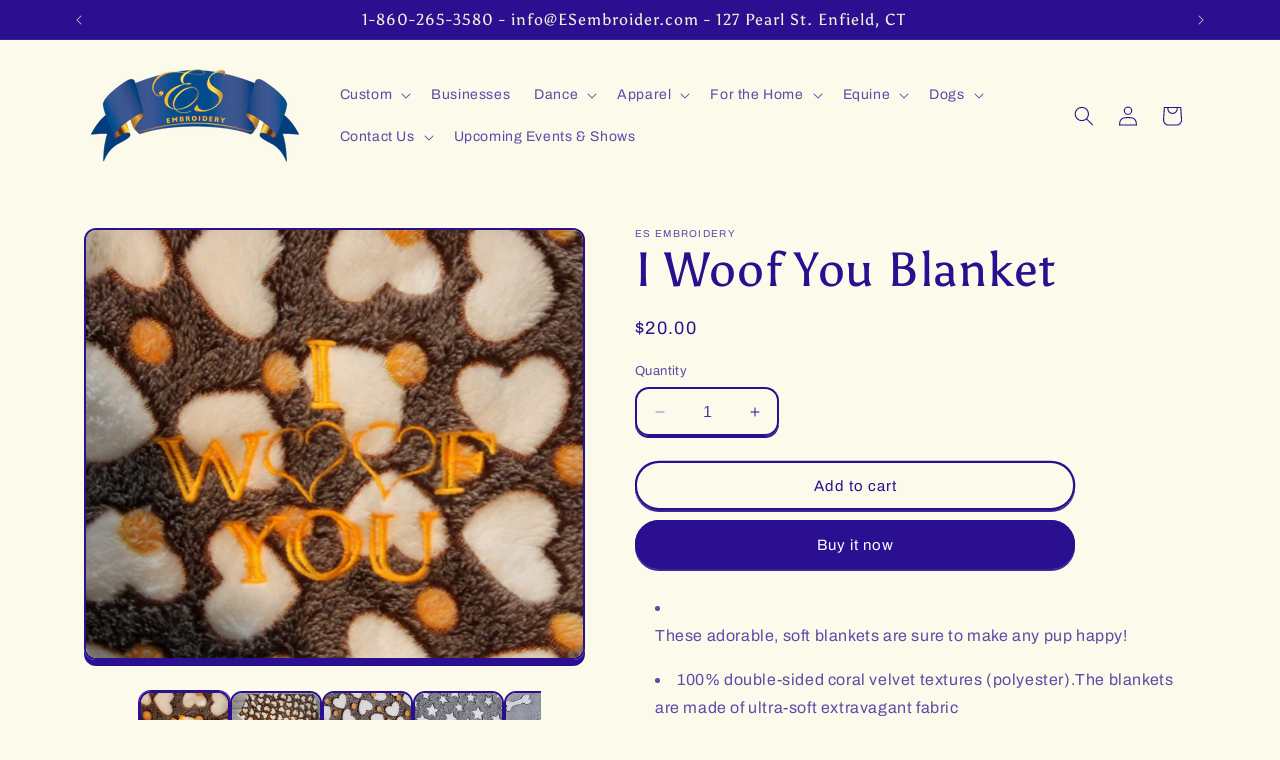

--- FILE ---
content_type: text/html; charset=utf-8
request_url: https://esembroider.com/products/i-woof-you-blanket
body_size: 53186
content:
<!doctype html>
<html class="no-js" lang="en">
  <head>
    <script type="application/vnd.locksmith+json" data-locksmith>{"version":"v254","locked":false,"initialized":true,"scope":"product","access_granted":true,"access_denied":false,"requires_customer":false,"manual_lock":false,"remote_lock":false,"has_timeout":false,"remote_rendered":null,"hide_resource":false,"hide_links_to_resource":false,"transparent":true,"locks":{"all":[],"opened":[]},"keys":[],"keys_signature":"b6fc067f9a6ab857d0278a280ec17e26eb88cbeef50b45974c707cf7fc982468","state":{"template":"product","theme":134209896601,"product":"i-woof-you-blanket","collection":null,"page":null,"blog":null,"article":null,"app":null},"now":1768627997,"path":"\/products\/i-woof-you-blanket","locale_root_url":"\/","canonical_url":"https:\/\/esembroider.com\/products\/i-woof-you-blanket","customer_id":null,"customer_id_signature":"b6fc067f9a6ab857d0278a280ec17e26eb88cbeef50b45974c707cf7fc982468","cart":null}</script><script data-locksmith>!function(){undefined;!function(){var s=window.Locksmith={},e=document.querySelector('script[type="application/vnd.locksmith+json"]'),n=e&&e.innerHTML;if(s.state={},s.util={},s.loading=!1,n)try{s.state=JSON.parse(n)}catch(d){}if(document.addEventListener&&document.querySelector){var o,a,i,t=[76,79,67,75,83,77,73,84,72,49,49],c=function(){a=t.slice(0)},l="style",r=function(e){e&&27!==e.keyCode&&"click"!==e.type||(document.removeEventListener("keydown",r),document.removeEventListener("click",r),o&&document.body.removeChild(o),o=null)};c(),document.addEventListener("keyup",function(e){if(e.keyCode===a[0]){if(clearTimeout(i),a.shift(),0<a.length)return void(i=setTimeout(c,1e3));c(),r(),(o=document.createElement("div"))[l].width="50%",o[l].maxWidth="1000px",o[l].height="85%",o[l].border="1px rgba(0, 0, 0, 0.2) solid",o[l].background="rgba(255, 255, 255, 0.99)",o[l].borderRadius="4px",o[l].position="fixed",o[l].top="50%",o[l].left="50%",o[l].transform="translateY(-50%) translateX(-50%)",o[l].boxShadow="0 2px 5px rgba(0, 0, 0, 0.3), 0 0 100vh 100vw rgba(0, 0, 0, 0.5)",o[l].zIndex="2147483645";var t=document.createElement("textarea");t.value=JSON.stringify(JSON.parse(n),null,2),t[l].border="none",t[l].display="block",t[l].boxSizing="border-box",t[l].width="100%",t[l].height="100%",t[l].background="transparent",t[l].padding="22px",t[l].fontFamily="monospace",t[l].fontSize="14px",t[l].color="#333",t[l].resize="none",t[l].outline="none",t.readOnly=!0,o.appendChild(t),document.body.appendChild(o),t.addEventListener("click",function(e){e.stopImmediatePropagation()}),t.select(),document.addEventListener("keydown",r),document.addEventListener("click",r)}})}s.isEmbedded=-1!==window.location.search.indexOf("_ab=0&_fd=0&_sc=1"),s.path=s.state.path||window.location.pathname,s.basePath=s.state.locale_root_url.concat("/apps/locksmith").replace(/^\/\//,"/"),s.reloading=!1,s.util.console=window.console||{log:function(){},error:function(){}},s.util.makeUrl=function(e,t){var n,o=s.basePath+e,a=[],i=s.cache();for(n in i)a.push(n+"="+encodeURIComponent(i[n]));for(n in t)a.push(n+"="+encodeURIComponent(t[n]));return s.state.customer_id&&(a.push("customer_id="+encodeURIComponent(s.state.customer_id)),a.push("customer_id_signature="+encodeURIComponent(s.state.customer_id_signature))),o+=(-1===o.indexOf("?")?"?":"&")+a.join("&")},s._initializeCallbacks=[],s.on=function(e,t){if("initialize"!==e)throw'Locksmith.on() currently only supports the "initialize" event';s._initializeCallbacks.push(t)},s.initializeSession=function(e){if(!s.isEmbedded){var t=!1,n=!0,o=!0;(e=e||{}).silent&&(o=n=!(t=!0)),s.ping({silent:t,spinner:n,reload:o,callback:function(){s._initializeCallbacks.forEach(function(e){e()})}})}},s.cache=function(e){var t={};try{var n=function a(e){return(document.cookie.match("(^|; )"+e+"=([^;]*)")||0)[2]};t=JSON.parse(decodeURIComponent(n("locksmith-params")||"{}"))}catch(d){}if(e){for(var o in e)t[o]=e[o];document.cookie="locksmith-params=; expires=Thu, 01 Jan 1970 00:00:00 GMT; path=/",document.cookie="locksmith-params="+encodeURIComponent(JSON.stringify(t))+"; path=/"}return t},s.cache.cart=s.state.cart,s.cache.cartLastSaved=null,s.params=s.cache(),s.util.reload=function(){s.reloading=!0;try{window.location.href=window.location.href.replace(/#.*/,"")}catch(d){s.util.console.error("Preferred reload method failed",d),window.location.reload()}},s.cache.saveCart=function(e){if(!s.cache.cart||s.cache.cart===s.cache.cartLastSaved)return e?e():null;var t=s.cache.cartLastSaved;s.cache.cartLastSaved=s.cache.cart,fetch("/cart/update.js",{method:"POST",headers:{"Content-Type":"application/json",Accept:"application/json"},body:JSON.stringify({attributes:{locksmith:s.cache.cart}})}).then(function(e){if(!e.ok)throw new Error("Cart update failed: "+e.status);return e.json()}).then(function(){e&&e()})["catch"](function(e){if(s.cache.cartLastSaved=t,!s.reloading)throw e})},s.util.spinnerHTML='<style>body{background:#FFF}@keyframes spin{from{transform:rotate(0deg)}to{transform:rotate(360deg)}}#loading{display:flex;width:100%;height:50vh;color:#777;align-items:center;justify-content:center}#loading .spinner{display:block;animation:spin 600ms linear infinite;position:relative;width:50px;height:50px}#loading .spinner-ring{stroke:currentColor;stroke-dasharray:100%;stroke-width:2px;stroke-linecap:round;fill:none}</style><div id="loading"><div class="spinner"><svg width="100%" height="100%"><svg preserveAspectRatio="xMinYMin"><circle class="spinner-ring" cx="50%" cy="50%" r="45%"></circle></svg></svg></div></div>',s.util.clobberBody=function(e){document.body.innerHTML=e},s.util.clobberDocument=function(e){e.responseText&&(e=e.responseText),document.documentElement&&document.removeChild(document.documentElement);var t=document.open("text/html","replace");t.writeln(e),t.close(),setTimeout(function(){var e=t.querySelector("[autofocus]");e&&e.focus()},100)},s.util.serializeForm=function(e){if(e&&"FORM"===e.nodeName){var t,n,o={};for(t=e.elements.length-1;0<=t;t-=1)if(""!==e.elements[t].name)switch(e.elements[t].nodeName){case"INPUT":switch(e.elements[t].type){default:case"text":case"hidden":case"password":case"button":case"reset":case"submit":o[e.elements[t].name]=e.elements[t].value;break;case"checkbox":case"radio":e.elements[t].checked&&(o[e.elements[t].name]=e.elements[t].value);break;case"file":}break;case"TEXTAREA":o[e.elements[t].name]=e.elements[t].value;break;case"SELECT":switch(e.elements[t].type){case"select-one":o[e.elements[t].name]=e.elements[t].value;break;case"select-multiple":for(n=e.elements[t].options.length-1;0<=n;n-=1)e.elements[t].options[n].selected&&(o[e.elements[t].name]=e.elements[t].options[n].value)}break;case"BUTTON":switch(e.elements[t].type){case"reset":case"submit":case"button":o[e.elements[t].name]=e.elements[t].value}}return o}},s.util.on=function(e,i,s,t){t=t||document;var c="locksmith-"+e+i,n=function(e){var t=e.target,n=e.target.parentElement,o=t&&t.className&&(t.className.baseVal||t.className)||"",a=n&&n.className&&(n.className.baseVal||n.className)||"";("string"==typeof o&&-1!==o.split(/\s+/).indexOf(i)||"string"==typeof a&&-1!==a.split(/\s+/).indexOf(i))&&!e[c]&&(e[c]=!0,s(e))};t.attachEvent?t.attachEvent(e,n):t.addEventListener(e,n,!1)},s.util.enableActions=function(e){s.util.on("click","locksmith-action",function(e){e.preventDefault();var t=e.target;t.dataset.confirmWith&&!confirm(t.dataset.confirmWith)||(t.disabled=!0,t.innerText=t.dataset.disableWith,s.post("/action",t.dataset.locksmithParams,{spinner:!1,type:"text",success:function(e){(e=JSON.parse(e.responseText)).message&&alert(e.message),s.util.reload()}}))},e)},s.util.inject=function(e,t){var n=["data","locksmith","append"];if(-1!==t.indexOf(n.join("-"))){var o=document.createElement("div");o.innerHTML=t,e.appendChild(o)}else e.innerHTML=t;var a,i,s=e.querySelectorAll("script");for(i=0;i<s.length;++i){a=s[i];var c=document.createElement("script");if(a.type&&(c.type=a.type),a.src)c.src=a.src;else{var l=document.createTextNode(a.innerHTML);c.appendChild(l)}e.appendChild(c)}var r=e.querySelector("[autofocus]");r&&r.focus()},s.post=function(e,t,n){!1!==(n=n||{}).spinner&&s.util.clobberBody(s.util.spinnerHTML);var o={};n.container===document?(o.layout=1,n.success=function(e){s.util.clobberDocument(e)}):n.container&&(o.layout=0,n.success=function(e){var t=document.getElementById(n.container);s.util.inject(t,e),t.id===t.firstChild.id&&t.parentElement.replaceChild(t.firstChild,t)}),n.form_type&&(t.form_type=n.form_type),n.include_layout_classes!==undefined&&(t.include_layout_classes=n.include_layout_classes),n.lock_id!==undefined&&(t.lock_id=n.lock_id),s.loading=!0;var a=s.util.makeUrl(e,o),i="json"===n.type||"text"===n.type;fetch(a,{method:"POST",headers:{"Content-Type":"application/json",Accept:i?"application/json":"text/html"},body:JSON.stringify(t)}).then(function(e){if(!e.ok)throw new Error("Request failed: "+e.status);return e.text()}).then(function(e){var t=n.success||s.util.clobberDocument;t(i?{responseText:e}:e)})["catch"](function(e){if(!s.reloading)if("dashboard.weglot.com"!==window.location.host){if(!n.silent)throw alert("Something went wrong! Please refresh and try again."),e;console.error(e)}else console.error(e)})["finally"](function(){s.loading=!1})},s.postResource=function(e,t){e.path=s.path,e.search=window.location.search,e.state=s.state,e.passcode&&(e.passcode=e.passcode.trim()),e.email&&(e.email=e.email.trim()),e.state.cart=s.cache.cart,e.locksmith_json=s.jsonTag,e.locksmith_json_signature=s.jsonTagSignature,s.post("/resource",e,t)},s.ping=function(e){if(!s.isEmbedded){e=e||{};var t=function(){e.reload?s.util.reload():"function"==typeof e.callback&&e.callback()};s.post("/ping",{path:s.path,search:window.location.search,state:s.state},{spinner:!!e.spinner,silent:"undefined"==typeof e.silent||e.silent,type:"text",success:function(e){e&&e.responseText?((e=JSON.parse(e.responseText)).messages&&0<e.messages.length&&s.showMessages(e.messages),e.cart&&s.cache.cart!==e.cart?(s.cache.cart=e.cart,s.cache.saveCart(function(){t(),e.cart&&e.cart.match(/^.+:/)&&s.util.reload()})):t()):console.error("[Locksmith] Invalid result in ping callback:",e)}})}},s.timeoutMonitor=function(){var e=s.cache.cart;s.ping({callback:function(){e!==s.cache.cart||setTimeout(function(){s.timeoutMonitor()},6e4)}})},s.showMessages=function(e){var t=document.createElement("div");t.style.position="fixed",t.style.left=0,t.style.right=0,t.style.bottom="-50px",t.style.opacity=0,t.style.background="#191919",t.style.color="#ddd",t.style.transition="bottom 0.2s, opacity 0.2s",t.style.zIndex=999999,t.innerHTML="        <style>          .locksmith-ab .locksmith-b { display: none; }          .locksmith-ab.toggled .locksmith-b { display: flex; }          .locksmith-ab.toggled .locksmith-a { display: none; }          .locksmith-flex { display: flex; flex-wrap: wrap; justify-content: space-between; align-items: center; padding: 10px 20px; }          .locksmith-message + .locksmith-message { border-top: 1px #555 solid; }          .locksmith-message a { color: inherit; font-weight: bold; }          .locksmith-message a:hover { color: inherit; opacity: 0.8; }          a.locksmith-ab-toggle { font-weight: inherit; text-decoration: underline; }          .locksmith-text { flex-grow: 1; }          .locksmith-cta { flex-grow: 0; text-align: right; }          .locksmith-cta button { transform: scale(0.8); transform-origin: left; }          .locksmith-cta > * { display: block; }          .locksmith-cta > * + * { margin-top: 10px; }          .locksmith-message a.locksmith-close { flex-grow: 0; text-decoration: none; margin-left: 15px; font-size: 30px; font-family: monospace; display: block; padding: 2px 10px; }                    @media screen and (max-width: 600px) {            .locksmith-wide-only { display: none !important; }            .locksmith-flex { padding: 0 15px; }            .locksmith-flex > * { margin-top: 5px; margin-bottom: 5px; }            .locksmith-cta { text-align: left; }          }                    @media screen and (min-width: 601px) {            .locksmith-narrow-only { display: none !important; }          }        </style>      "+e.map(function(e){return'<div class="locksmith-message">'+e+"</div>"}).join(""),document.body.appendChild(t),document.body.style.position="relative",document.body.parentElement.style.paddingBottom=t.offsetHeight+"px",setTimeout(function(){t.style.bottom=0,t.style.opacity=1},50),s.util.on("click","locksmith-ab-toggle",function(e){e.preventDefault();for(var t=e.target.parentElement;-1===t.className.split(" ").indexOf("locksmith-ab");)t=t.parentElement;-1!==t.className.split(" ").indexOf("toggled")?t.className=t.className.replace("toggled",""):t.className=t.className+" toggled"}),s.util.enableActions(t)}}()}();</script>
      <script data-locksmith>Locksmith.cache.cart=null</script>

  <script data-locksmith>Locksmith.jsonTag="{\"version\":\"v254\",\"locked\":false,\"initialized\":true,\"scope\":\"product\",\"access_granted\":true,\"access_denied\":false,\"requires_customer\":false,\"manual_lock\":false,\"remote_lock\":false,\"has_timeout\":false,\"remote_rendered\":null,\"hide_resource\":false,\"hide_links_to_resource\":false,\"transparent\":true,\"locks\":{\"all\":[],\"opened\":[]},\"keys\":[],\"keys_signature\":\"b6fc067f9a6ab857d0278a280ec17e26eb88cbeef50b45974c707cf7fc982468\",\"state\":{\"template\":\"product\",\"theme\":134209896601,\"product\":\"i-woof-you-blanket\",\"collection\":null,\"page\":null,\"blog\":null,\"article\":null,\"app\":null},\"now\":1768627997,\"path\":\"\\\/products\\\/i-woof-you-blanket\",\"locale_root_url\":\"\\\/\",\"canonical_url\":\"https:\\\/\\\/esembroider.com\\\/products\\\/i-woof-you-blanket\",\"customer_id\":null,\"customer_id_signature\":\"b6fc067f9a6ab857d0278a280ec17e26eb88cbeef50b45974c707cf7fc982468\",\"cart\":null}";Locksmith.jsonTagSignature="bef057f08aa33571c7dd4ce0b05632a490255a95cfda7b873e4551535fd48caa"</script>
    <meta charset="utf-8">
    <meta http-equiv="X-UA-Compatible" content="IE=edge">
    <meta name="viewport" content="width=device-width,initial-scale=1">
    <meta name="theme-color" content="">
    <link rel="canonical" href="https://esembroider.com/products/i-woof-you-blanket"><link rel="icon" type="image/png" href="//esembroider.com/cdn/shop/files/ES-Alex_Brush_2.png?crop=center&height=32&v=1767903688&width=32"><link rel="preconnect" href="https://fonts.shopifycdn.com" crossorigin><title>
      I Woof You Blanket
 &ndash; ES Embroidery</title>

    
<meta name="description" content="These adorable, soft blankets are sure to make any pup happy! 100% double-sided coral velvet textures (polyester).The blankets are made of ultra-soft extravagant fabric Measures 36&quot; x 28&quot; soft fleece flannel Machine washable. The blankets not only look elegant, it is also easy to clean and dry. It can be utilized as a ">


    

<meta property="og:site_name" content="ES Embroidery">
<meta property="og:url" content="https://esembroider.com/products/i-woof-you-blanket"><meta property="og:title" content="I Woof You Blanket">
<meta property="og:type" content="product">
<meta property="og:description" content="These adorable, soft blankets are sure to make any pup happy! 100% double-sided coral velvet textures (polyester).The blankets are made of ultra-soft extravagant fabric Measures 36&quot; x 28&quot; soft fleece flannel Machine washable. The blankets not only look elegant, it is also easy to clean and dry. It can be utilized as a ">
<meta property="og:image" content="http://esembroider.com/cdn/shop/products/IMG_1695_2.jpg?v=1643134321">
<meta property="og:image:secure_url" content="https://esembroider.com/cdn/shop/products/IMG_1695_2.jpg?v=1643134321">
<meta property="og:image:width" content="1562">
  <meta property="og:image:height" content="1345"><meta property="og:price:amount" content="20.00">
<meta property="og:price:currency" content="USD">
<meta name="twitter:card" content="summary_large_image"><meta name="twitter:title" content="I Woof You Blanket">
<meta name="twitter:description" content="These adorable, soft blankets are sure to make any pup happy! 100% double-sided coral velvet textures (polyester).The blankets are made of ultra-soft extravagant fabric Measures 36&quot; x 28&quot; soft fleece flannel Machine washable. The blankets not only look elegant, it is also easy to clean and dry. It can be utilized as a ">


    <script src="//esembroider.com/cdn/shop/t/10/assets/constants.js?v=58251544750838685771706027656" defer="defer"></script>
    <script src="//esembroider.com/cdn/shop/t/10/assets/pubsub.js?v=158357773527763999511706027657" defer="defer"></script>
    <script src="//esembroider.com/cdn/shop/t/10/assets/global.js?v=40820548392383841591706027657" defer="defer"></script><script src="//esembroider.com/cdn/shop/t/10/assets/animations.js?v=88693664871331136111706027655" defer="defer"></script><script>window.performance && window.performance.mark && window.performance.mark('shopify.content_for_header.start');</script><meta name="google-site-verification" content="trg4fV9HrwOXjXViGzwfSQ0UV6c8oLERA8Zhtfby3KE">
<meta name="facebook-domain-verification" content="npgnxy303d4s1bxzuj7pehtxbqjk9n">
<meta name="facebook-domain-verification" content="rgyrjb71zejrk1rmugphmgk3cyy8gn">
<meta name="facebook-domain-verification" content="3uj6c8fcu4ppd1n1ap1taotpkpni3f">
<meta name="facebook-domain-verification" content="4muqt5933flqru2jgnvtmbmb4hyjcf">
<meta name="google-site-verification" content="OB0ckOIzMBN1yJbIsLMhwQFXm-znxeKbLwYfAY30oF4">
<meta id="shopify-digital-wallet" name="shopify-digital-wallet" content="/29558194/digital_wallets/dialog">
<meta name="shopify-checkout-api-token" content="993cf9e1fe66dd21eac05887a9f6dc9f">
<meta id="in-context-paypal-metadata" data-shop-id="29558194" data-venmo-supported="false" data-environment="production" data-locale="en_US" data-paypal-v4="true" data-currency="USD">
<link rel="alternate" type="application/json+oembed" href="https://esembroider.com/products/i-woof-you-blanket.oembed">
<script async="async" src="/checkouts/internal/preloads.js?locale=en-US"></script>
<script id="apple-pay-shop-capabilities" type="application/json">{"shopId":29558194,"countryCode":"US","currencyCode":"USD","merchantCapabilities":["supports3DS"],"merchantId":"gid:\/\/shopify\/Shop\/29558194","merchantName":"ES Embroidery","requiredBillingContactFields":["postalAddress","email","phone"],"requiredShippingContactFields":["postalAddress","email","phone"],"shippingType":"shipping","supportedNetworks":["visa","masterCard","amex","discover","elo","jcb"],"total":{"type":"pending","label":"ES Embroidery","amount":"1.00"},"shopifyPaymentsEnabled":true,"supportsSubscriptions":true}</script>
<script id="shopify-features" type="application/json">{"accessToken":"993cf9e1fe66dd21eac05887a9f6dc9f","betas":["rich-media-storefront-analytics"],"domain":"esembroider.com","predictiveSearch":true,"shopId":29558194,"locale":"en"}</script>
<script>var Shopify = Shopify || {};
Shopify.shop = "es-embroidery.myshopify.com";
Shopify.locale = "en";
Shopify.currency = {"active":"USD","rate":"1.0"};
Shopify.country = "US";
Shopify.theme = {"name":"Crave","id":134209896601,"schema_name":"Crave","schema_version":"12.0.0","theme_store_id":1363,"role":"main"};
Shopify.theme.handle = "null";
Shopify.theme.style = {"id":null,"handle":null};
Shopify.cdnHost = "esembroider.com/cdn";
Shopify.routes = Shopify.routes || {};
Shopify.routes.root = "/";</script>
<script type="module">!function(o){(o.Shopify=o.Shopify||{}).modules=!0}(window);</script>
<script>!function(o){function n(){var o=[];function n(){o.push(Array.prototype.slice.apply(arguments))}return n.q=o,n}var t=o.Shopify=o.Shopify||{};t.loadFeatures=n(),t.autoloadFeatures=n()}(window);</script>
<script id="shop-js-analytics" type="application/json">{"pageType":"product"}</script>
<script defer="defer" async type="module" src="//esembroider.com/cdn/shopifycloud/shop-js/modules/v2/client.init-shop-cart-sync_C5BV16lS.en.esm.js"></script>
<script defer="defer" async type="module" src="//esembroider.com/cdn/shopifycloud/shop-js/modules/v2/chunk.common_CygWptCX.esm.js"></script>
<script type="module">
  await import("//esembroider.com/cdn/shopifycloud/shop-js/modules/v2/client.init-shop-cart-sync_C5BV16lS.en.esm.js");
await import("//esembroider.com/cdn/shopifycloud/shop-js/modules/v2/chunk.common_CygWptCX.esm.js");

  window.Shopify.SignInWithShop?.initShopCartSync?.({"fedCMEnabled":true,"windoidEnabled":true});

</script>
<script>(function() {
  var isLoaded = false;
  function asyncLoad() {
    if (isLoaded) return;
    isLoaded = true;
    var urls = ["\/\/d1liekpayvooaz.cloudfront.net\/apps\/customizery\/customizery.js?shop=es-embroidery.myshopify.com","https:\/\/cdn.shopify.com\/s\/files\/1\/0744\/4856\/8632\/files\/storefront.js?v=1719401049\u0026shop=es-embroidery.myshopify.com"];
    for (var i = 0; i < urls.length; i++) {
      var s = document.createElement('script');
      s.type = 'text/javascript';
      s.async = true;
      s.src = urls[i];
      var x = document.getElementsByTagName('script')[0];
      x.parentNode.insertBefore(s, x);
    }
  };
  if(window.attachEvent) {
    window.attachEvent('onload', asyncLoad);
  } else {
    window.addEventListener('load', asyncLoad, false);
  }
})();</script>
<script id="__st">var __st={"a":29558194,"offset":-18000,"reqid":"709365c5-4639-4802-a9a9-af0c02ed564b-1768627996","pageurl":"esembroider.com\/products\/i-woof-you-blanket","u":"9381e04e0c93","p":"product","rtyp":"product","rid":7245263700121};</script>
<script>window.ShopifyPaypalV4VisibilityTracking = true;</script>
<script id="captcha-bootstrap">!function(){'use strict';const t='contact',e='account',n='new_comment',o=[[t,t],['blogs',n],['comments',n],[t,'customer']],c=[[e,'customer_login'],[e,'guest_login'],[e,'recover_customer_password'],[e,'create_customer']],r=t=>t.map((([t,e])=>`form[action*='/${t}']:not([data-nocaptcha='true']) input[name='form_type'][value='${e}']`)).join(','),a=t=>()=>t?[...document.querySelectorAll(t)].map((t=>t.form)):[];function s(){const t=[...o],e=r(t);return a(e)}const i='password',u='form_key',d=['recaptcha-v3-token','g-recaptcha-response','h-captcha-response',i],f=()=>{try{return window.sessionStorage}catch{return}},m='__shopify_v',_=t=>t.elements[u];function p(t,e,n=!1){try{const o=window.sessionStorage,c=JSON.parse(o.getItem(e)),{data:r}=function(t){const{data:e,action:n}=t;return t[m]||n?{data:e,action:n}:{data:t,action:n}}(c);for(const[e,n]of Object.entries(r))t.elements[e]&&(t.elements[e].value=n);n&&o.removeItem(e)}catch(o){console.error('form repopulation failed',{error:o})}}const l='form_type',E='cptcha';function T(t){t.dataset[E]=!0}const w=window,h=w.document,L='Shopify',v='ce_forms',y='captcha';let A=!1;((t,e)=>{const n=(g='f06e6c50-85a8-45c8-87d0-21a2b65856fe',I='https://cdn.shopify.com/shopifycloud/storefront-forms-hcaptcha/ce_storefront_forms_captcha_hcaptcha.v1.5.2.iife.js',D={infoText:'Protected by hCaptcha',privacyText:'Privacy',termsText:'Terms'},(t,e,n)=>{const o=w[L][v],c=o.bindForm;if(c)return c(t,g,e,D).then(n);var r;o.q.push([[t,g,e,D],n]),r=I,A||(h.body.append(Object.assign(h.createElement('script'),{id:'captcha-provider',async:!0,src:r})),A=!0)});var g,I,D;w[L]=w[L]||{},w[L][v]=w[L][v]||{},w[L][v].q=[],w[L][y]=w[L][y]||{},w[L][y].protect=function(t,e){n(t,void 0,e),T(t)},Object.freeze(w[L][y]),function(t,e,n,w,h,L){const[v,y,A,g]=function(t,e,n){const i=e?o:[],u=t?c:[],d=[...i,...u],f=r(d),m=r(i),_=r(d.filter((([t,e])=>n.includes(e))));return[a(f),a(m),a(_),s()]}(w,h,L),I=t=>{const e=t.target;return e instanceof HTMLFormElement?e:e&&e.form},D=t=>v().includes(t);t.addEventListener('submit',(t=>{const e=I(t);if(!e)return;const n=D(e)&&!e.dataset.hcaptchaBound&&!e.dataset.recaptchaBound,o=_(e),c=g().includes(e)&&(!o||!o.value);(n||c)&&t.preventDefault(),c&&!n&&(function(t){try{if(!f())return;!function(t){const e=f();if(!e)return;const n=_(t);if(!n)return;const o=n.value;o&&e.removeItem(o)}(t);const e=Array.from(Array(32),(()=>Math.random().toString(36)[2])).join('');!function(t,e){_(t)||t.append(Object.assign(document.createElement('input'),{type:'hidden',name:u})),t.elements[u].value=e}(t,e),function(t,e){const n=f();if(!n)return;const o=[...t.querySelectorAll(`input[type='${i}']`)].map((({name:t})=>t)),c=[...d,...o],r={};for(const[a,s]of new FormData(t).entries())c.includes(a)||(r[a]=s);n.setItem(e,JSON.stringify({[m]:1,action:t.action,data:r}))}(t,e)}catch(e){console.error('failed to persist form',e)}}(e),e.submit())}));const S=(t,e)=>{t&&!t.dataset[E]&&(n(t,e.some((e=>e===t))),T(t))};for(const o of['focusin','change'])t.addEventListener(o,(t=>{const e=I(t);D(e)&&S(e,y())}));const B=e.get('form_key'),M=e.get(l),P=B&&M;t.addEventListener('DOMContentLoaded',(()=>{const t=y();if(P)for(const e of t)e.elements[l].value===M&&p(e,B);[...new Set([...A(),...v().filter((t=>'true'===t.dataset.shopifyCaptcha))])].forEach((e=>S(e,t)))}))}(h,new URLSearchParams(w.location.search),n,t,e,['guest_login'])})(!0,!0)}();</script>
<script integrity="sha256-4kQ18oKyAcykRKYeNunJcIwy7WH5gtpwJnB7kiuLZ1E=" data-source-attribution="shopify.loadfeatures" defer="defer" src="//esembroider.com/cdn/shopifycloud/storefront/assets/storefront/load_feature-a0a9edcb.js" crossorigin="anonymous"></script>
<script data-source-attribution="shopify.dynamic_checkout.dynamic.init">var Shopify=Shopify||{};Shopify.PaymentButton=Shopify.PaymentButton||{isStorefrontPortableWallets:!0,init:function(){window.Shopify.PaymentButton.init=function(){};var t=document.createElement("script");t.src="https://esembroider.com/cdn/shopifycloud/portable-wallets/latest/portable-wallets.en.js",t.type="module",document.head.appendChild(t)}};
</script>
<script data-source-attribution="shopify.dynamic_checkout.buyer_consent">
  function portableWalletsHideBuyerConsent(e){var t=document.getElementById("shopify-buyer-consent"),n=document.getElementById("shopify-subscription-policy-button");t&&n&&(t.classList.add("hidden"),t.setAttribute("aria-hidden","true"),n.removeEventListener("click",e))}function portableWalletsShowBuyerConsent(e){var t=document.getElementById("shopify-buyer-consent"),n=document.getElementById("shopify-subscription-policy-button");t&&n&&(t.classList.remove("hidden"),t.removeAttribute("aria-hidden"),n.addEventListener("click",e))}window.Shopify?.PaymentButton&&(window.Shopify.PaymentButton.hideBuyerConsent=portableWalletsHideBuyerConsent,window.Shopify.PaymentButton.showBuyerConsent=portableWalletsShowBuyerConsent);
</script>
<script>
  function portableWalletsCleanup(e){e&&e.src&&console.error("Failed to load portable wallets script "+e.src);var t=document.querySelectorAll("shopify-accelerated-checkout .shopify-payment-button__skeleton, shopify-accelerated-checkout-cart .wallet-cart-button__skeleton"),e=document.getElementById("shopify-buyer-consent");for(let e=0;e<t.length;e++)t[e].remove();e&&e.remove()}function portableWalletsNotLoadedAsModule(e){e instanceof ErrorEvent&&"string"==typeof e.message&&e.message.includes("import.meta")&&"string"==typeof e.filename&&e.filename.includes("portable-wallets")&&(window.removeEventListener("error",portableWalletsNotLoadedAsModule),window.Shopify.PaymentButton.failedToLoad=e,"loading"===document.readyState?document.addEventListener("DOMContentLoaded",window.Shopify.PaymentButton.init):window.Shopify.PaymentButton.init())}window.addEventListener("error",portableWalletsNotLoadedAsModule);
</script>

<script type="module" src="https://esembroider.com/cdn/shopifycloud/portable-wallets/latest/portable-wallets.en.js" onError="portableWalletsCleanup(this)" crossorigin="anonymous"></script>
<script nomodule>
  document.addEventListener("DOMContentLoaded", portableWalletsCleanup);
</script>

<link id="shopify-accelerated-checkout-styles" rel="stylesheet" media="screen" href="https://esembroider.com/cdn/shopifycloud/portable-wallets/latest/accelerated-checkout-backwards-compat.css" crossorigin="anonymous">
<style id="shopify-accelerated-checkout-cart">
        #shopify-buyer-consent {
  margin-top: 1em;
  display: inline-block;
  width: 100%;
}

#shopify-buyer-consent.hidden {
  display: none;
}

#shopify-subscription-policy-button {
  background: none;
  border: none;
  padding: 0;
  text-decoration: underline;
  font-size: inherit;
  cursor: pointer;
}

#shopify-subscription-policy-button::before {
  box-shadow: none;
}

      </style>
<script id="sections-script" data-sections="header" defer="defer" src="//esembroider.com/cdn/shop/t/10/compiled_assets/scripts.js?v=3709"></script>
<script>window.performance && window.performance.mark && window.performance.mark('shopify.content_for_header.end');</script>


    <style data-shopify>
      @font-face {
  font-family: Archivo;
  font-weight: 400;
  font-style: normal;
  font-display: swap;
  src: url("//esembroider.com/cdn/fonts/archivo/archivo_n4.dc8d917cc69af0a65ae04d01fd8eeab28a3573c9.woff2") format("woff2"),
       url("//esembroider.com/cdn/fonts/archivo/archivo_n4.bd6b9c34fdb81d7646836be8065ce3c80a2cc984.woff") format("woff");
}

      @font-face {
  font-family: Archivo;
  font-weight: 700;
  font-style: normal;
  font-display: swap;
  src: url("//esembroider.com/cdn/fonts/archivo/archivo_n7.651b020b3543640c100112be6f1c1b8e816c7f13.woff2") format("woff2"),
       url("//esembroider.com/cdn/fonts/archivo/archivo_n7.7e9106d320e6594976a7dcb57957f3e712e83c96.woff") format("woff");
}

      @font-face {
  font-family: Archivo;
  font-weight: 400;
  font-style: italic;
  font-display: swap;
  src: url("//esembroider.com/cdn/fonts/archivo/archivo_i4.37d8c4e02dc4f8e8b559f47082eb24a5c48c2908.woff2") format("woff2"),
       url("//esembroider.com/cdn/fonts/archivo/archivo_i4.839d35d75c605237591e73815270f86ab696602c.woff") format("woff");
}

      @font-face {
  font-family: Archivo;
  font-weight: 700;
  font-style: italic;
  font-display: swap;
  src: url("//esembroider.com/cdn/fonts/archivo/archivo_i7.3dc798c6f261b8341dd97dd5c78d97d457c63517.woff2") format("woff2"),
       url("//esembroider.com/cdn/fonts/archivo/archivo_i7.3b65e9d326e7379bd5f15bcb927c5d533d950ff6.woff") format("woff");
}

      @font-face {
  font-family: Asul;
  font-weight: 400;
  font-style: normal;
  font-display: swap;
  src: url("//esembroider.com/cdn/fonts/asul/asul_n4.814c5323104eaec8052c156ea81d27e4cc2ecc89.woff2") format("woff2"),
       url("//esembroider.com/cdn/fonts/asul/asul_n4.fad4580d0c2a0762bf2eec95df0ca1bba03e7345.woff") format("woff");
}


      
        :root,
        .color-background-1 {
          --color-background: 251,250,235;
        
          --gradient-background: #fbfaeb;
        

        

        --color-foreground: 42,15,145;
        --color-background-contrast: 230,223,129;
        --color-shadow: 42,15,145;
        --color-button: 42,15,145;
        --color-button-text: 255,255,255;
        --color-secondary-button: 251,250,235;
        --color-secondary-button-text: 42,15,145;
        --color-link: 42,15,145;
        --color-badge-foreground: 42,15,145;
        --color-badge-background: 251,250,235;
        --color-badge-border: 42,15,145;
        --payment-terms-background-color: rgb(251 250 235);
      }
      
        
        .color-background-2 {
          --color-background: 250,249,225;
        
          --gradient-background: #faf9e1;
        

        

        --color-foreground: 61,8,27;
        --color-background-contrast: 232,227,116;
        --color-shadow: 61,8,27;
        --color-button: 61,8,27;
        --color-button-text: 250,249,225;
        --color-secondary-button: 250,249,225;
        --color-secondary-button-text: 61,8,27;
        --color-link: 61,8,27;
        --color-badge-foreground: 61,8,27;
        --color-badge-background: 250,249,225;
        --color-badge-border: 61,8,27;
        --payment-terms-background-color: rgb(250 249 225);
      }
      
        
        .color-inverse {
          --color-background: 61,8,27;
        
          --gradient-background: #3d081b;
        

        

        --color-foreground: 242,239,221;
        --color-background-contrast: 84,11,37;
        --color-shadow: 61,8,27;
        --color-button: 242,239,221;
        --color-button-text: 61,8,27;
        --color-secondary-button: 61,8,27;
        --color-secondary-button-text: 242,239,221;
        --color-link: 242,239,221;
        --color-badge-foreground: 242,239,221;
        --color-badge-background: 61,8,27;
        --color-badge-border: 242,239,221;
        --payment-terms-background-color: rgb(61 8 27);
      }
      
        
        .color-accent-1 {
          --color-background: 42,15,145;
        
          --gradient-background: #2a0f91;
        

        

        --color-foreground: 242,239,221;
        --color-background-contrast: 49,17,168;
        --color-shadow: 61,8,27;
        --color-button: 242,239,221;
        --color-button-text: 145,15,63;
        --color-secondary-button: 42,15,145;
        --color-secondary-button-text: 242,239,221;
        --color-link: 242,239,221;
        --color-badge-foreground: 242,239,221;
        --color-badge-background: 42,15,145;
        --color-badge-border: 242,239,221;
        --payment-terms-background-color: rgb(42 15 145);
      }
      
        
        .color-accent-2 {
          --color-background: 249,229,71;
        
          --gradient-background: #f9e547;
        

        

        --color-foreground: 61,8,27;
        --color-background-contrast: 186,166,6;
        --color-shadow: 61,8,27;
        --color-button: 61,8,27;
        --color-button-text: 249,229,71;
        --color-secondary-button: 249,229,71;
        --color-secondary-button-text: 61,8,27;
        --color-link: 61,8,27;
        --color-badge-foreground: 61,8,27;
        --color-badge-background: 249,229,71;
        --color-badge-border: 61,8,27;
        --payment-terms-background-color: rgb(249 229 71);
      }
      
        
        .color-scheme-9d40e79b-6ba5-4b61-a92d-bfc263e3b83f {
          --color-background: 252,240,162;
        
          --gradient-background: #fcf0a2;
        

        

        --color-foreground: 42,15,145;
        --color-background-contrast: 248,220,38;
        --color-shadow: 42,15,145;
        --color-button: 42,15,145;
        --color-button-text: 255,255,255;
        --color-secondary-button: 252,240,162;
        --color-secondary-button-text: 42,15,145;
        --color-link: 42,15,145;
        --color-badge-foreground: 42,15,145;
        --color-badge-background: 252,240,162;
        --color-badge-border: 42,15,145;
        --payment-terms-background-color: rgb(252 240 162);
      }
      
        
        .color-scheme-0d854a51-9b28-477e-907d-46682edd857b {
          --color-background: 252,240,162;
        
          --gradient-background: #fcf0a2;
        

        

        --color-foreground: 42,15,145;
        --color-background-contrast: 248,220,38;
        --color-shadow: 42,15,145;
        --color-button: 42,15,145;
        --color-button-text: 255,255,255;
        --color-secondary-button: 252,240,162;
        --color-secondary-button-text: 42,15,145;
        --color-link: 42,15,145;
        --color-badge-foreground: 42,15,145;
        --color-badge-background: 252,240,162;
        --color-badge-border: 42,15,145;
        --payment-terms-background-color: rgb(252 240 162);
      }
      

      body, .color-background-1, .color-background-2, .color-inverse, .color-accent-1, .color-accent-2, .color-scheme-9d40e79b-6ba5-4b61-a92d-bfc263e3b83f, .color-scheme-0d854a51-9b28-477e-907d-46682edd857b {
        color: rgba(var(--color-foreground), 0.75);
        background-color: rgb(var(--color-background));
      }

      :root {
        --font-body-family: Archivo, sans-serif;
        --font-body-style: normal;
        --font-body-weight: 400;
        --font-body-weight-bold: 700;

        --font-heading-family: Asul, serif;
        --font-heading-style: normal;
        --font-heading-weight: 400;

        --font-body-scale: 1.0;
        --font-heading-scale: 1.2;

        --media-padding: px;
        --media-border-opacity: 1.0;
        --media-border-width: 2px;
        --media-radius: 12px;
        --media-shadow-opacity: 1.0;
        --media-shadow-horizontal-offset: 0px;
        --media-shadow-vertical-offset: 6px;
        --media-shadow-blur-radius: 0px;
        --media-shadow-visible: 1;

        --page-width: 120rem;
        --page-width-margin: 0rem;

        --product-card-image-padding: 0.0rem;
        --product-card-corner-radius: 1.2rem;
        --product-card-text-alignment: left;
        --product-card-border-width: 0.2rem;
        --product-card-border-opacity: 1.0;
        --product-card-shadow-opacity: 1.0;
        --product-card-shadow-visible: 1;
        --product-card-shadow-horizontal-offset: 0.0rem;
        --product-card-shadow-vertical-offset: 0.4rem;
        --product-card-shadow-blur-radius: 0.0rem;

        --collection-card-image-padding: 0.0rem;
        --collection-card-corner-radius: 1.2rem;
        --collection-card-text-alignment: left;
        --collection-card-border-width: 0.2rem;
        --collection-card-border-opacity: 1.0;
        --collection-card-shadow-opacity: 1.0;
        --collection-card-shadow-visible: 1;
        --collection-card-shadow-horizontal-offset: 0.0rem;
        --collection-card-shadow-vertical-offset: 0.4rem;
        --collection-card-shadow-blur-radius: 0.0rem;

        --blog-card-image-padding: 0.0rem;
        --blog-card-corner-radius: 1.2rem;
        --blog-card-text-alignment: left;
        --blog-card-border-width: 0.2rem;
        --blog-card-border-opacity: 1.0;
        --blog-card-shadow-opacity: 1.0;
        --blog-card-shadow-visible: 1;
        --blog-card-shadow-horizontal-offset: 0.0rem;
        --blog-card-shadow-vertical-offset: 0.4rem;
        --blog-card-shadow-blur-radius: 0.0rem;

        --badge-corner-radius: 4.0rem;

        --popup-border-width: 2px;
        --popup-border-opacity: 1.0;
        --popup-corner-radius: 12px;
        --popup-shadow-opacity: 1.0;
        --popup-shadow-horizontal-offset: 0px;
        --popup-shadow-vertical-offset: 2px;
        --popup-shadow-blur-radius: 0px;

        --drawer-border-width: 3px;
        --drawer-border-opacity: 0.1;
        --drawer-shadow-opacity: 1.0;
        --drawer-shadow-horizontal-offset: 6px;
        --drawer-shadow-vertical-offset: 6px;
        --drawer-shadow-blur-radius: 0px;

        --spacing-sections-desktop: 64px;
        --spacing-sections-mobile: 45px;

        --grid-desktop-vertical-spacing: 12px;
        --grid-desktop-horizontal-spacing: 12px;
        --grid-mobile-vertical-spacing: 6px;
        --grid-mobile-horizontal-spacing: 6px;

        --text-boxes-border-opacity: 1.0;
        --text-boxes-border-width: 2px;
        --text-boxes-radius: 12px;
        --text-boxes-shadow-opacity: 1.0;
        --text-boxes-shadow-visible: 1;
        --text-boxes-shadow-horizontal-offset: 0px;
        --text-boxes-shadow-vertical-offset: 6px;
        --text-boxes-shadow-blur-radius: 0px;

        --buttons-radius: 40px;
        --buttons-radius-outset: 42px;
        --buttons-border-width: 2px;
        --buttons-border-opacity: 1.0;
        --buttons-shadow-opacity: 0.9;
        --buttons-shadow-visible: 1;
        --buttons-shadow-horizontal-offset: 0px;
        --buttons-shadow-vertical-offset: 2px;
        --buttons-shadow-blur-radius: 0px;
        --buttons-border-offset: 0.3px;

        --inputs-radius: 12px;
        --inputs-border-width: 2px;
        --inputs-border-opacity: 1.0;
        --inputs-shadow-opacity: 1.0;
        --inputs-shadow-horizontal-offset: 0px;
        --inputs-margin-offset: 2px;
        --inputs-shadow-vertical-offset: 2px;
        --inputs-shadow-blur-radius: 0px;
        --inputs-radius-outset: 14px;

        --variant-pills-radius: 40px;
        --variant-pills-border-width: 1px;
        --variant-pills-border-opacity: 0.55;
        --variant-pills-shadow-opacity: 0.0;
        --variant-pills-shadow-horizontal-offset: 0px;
        --variant-pills-shadow-vertical-offset: 0px;
        --variant-pills-shadow-blur-radius: 0px;
      }

      *,
      *::before,
      *::after {
        box-sizing: inherit;
      }

      html {
        box-sizing: border-box;
        font-size: calc(var(--font-body-scale) * 62.5%);
        height: 100%;
      }

      body {
        display: grid;
        grid-template-rows: auto auto 1fr auto;
        grid-template-columns: 100%;
        min-height: 100%;
        margin: 0;
        font-size: 1.5rem;
        letter-spacing: 0.06rem;
        line-height: calc(1 + 0.8 / var(--font-body-scale));
        font-family: var(--font-body-family);
        font-style: var(--font-body-style);
        font-weight: var(--font-body-weight);
      }

      @media screen and (min-width: 750px) {
        body {
          font-size: 1.6rem;
        }
      }
    </style>

    <link href="//esembroider.com/cdn/shop/t/10/assets/base.css?v=22615539281115885671706027655" rel="stylesheet" type="text/css" media="all" />
<link rel="preload" as="font" href="//esembroider.com/cdn/fonts/archivo/archivo_n4.dc8d917cc69af0a65ae04d01fd8eeab28a3573c9.woff2" type="font/woff2" crossorigin><link rel="preload" as="font" href="//esembroider.com/cdn/fonts/asul/asul_n4.814c5323104eaec8052c156ea81d27e4cc2ecc89.woff2" type="font/woff2" crossorigin><link href="//esembroider.com/cdn/shop/t/10/assets/component-localization-form.css?v=143319823105703127341706027655" rel="stylesheet" type="text/css" media="all" />
      <script src="//esembroider.com/cdn/shop/t/10/assets/localization-form.js?v=161644695336821385561706027657" defer="defer"></script><link
        rel="stylesheet"
        href="//esembroider.com/cdn/shop/t/10/assets/component-predictive-search.css?v=118923337488134913561706027656"
        media="print"
        onload="this.media='all'"
      ><script>
      document.documentElement.className = document.documentElement.className.replace('no-js', 'js');
      if (Shopify.designMode) {
        document.documentElement.classList.add('shopify-design-mode');
      }
    </script>
  <link href="https://monorail-edge.shopifysvc.com" rel="dns-prefetch">
<script>(function(){if ("sendBeacon" in navigator && "performance" in window) {try {var session_token_from_headers = performance.getEntriesByType('navigation')[0].serverTiming.find(x => x.name == '_s').description;} catch {var session_token_from_headers = undefined;}var session_cookie_matches = document.cookie.match(/_shopify_s=([^;]*)/);var session_token_from_cookie = session_cookie_matches && session_cookie_matches.length === 2 ? session_cookie_matches[1] : "";var session_token = session_token_from_headers || session_token_from_cookie || "";function handle_abandonment_event(e) {var entries = performance.getEntries().filter(function(entry) {return /monorail-edge.shopifysvc.com/.test(entry.name);});if (!window.abandonment_tracked && entries.length === 0) {window.abandonment_tracked = true;var currentMs = Date.now();var navigation_start = performance.timing.navigationStart;var payload = {shop_id: 29558194,url: window.location.href,navigation_start,duration: currentMs - navigation_start,session_token,page_type: "product"};window.navigator.sendBeacon("https://monorail-edge.shopifysvc.com/v1/produce", JSON.stringify({schema_id: "online_store_buyer_site_abandonment/1.1",payload: payload,metadata: {event_created_at_ms: currentMs,event_sent_at_ms: currentMs}}));}}window.addEventListener('pagehide', handle_abandonment_event);}}());</script>
<script id="web-pixels-manager-setup">(function e(e,d,r,n,o){if(void 0===o&&(o={}),!Boolean(null===(a=null===(i=window.Shopify)||void 0===i?void 0:i.analytics)||void 0===a?void 0:a.replayQueue)){var i,a;window.Shopify=window.Shopify||{};var t=window.Shopify;t.analytics=t.analytics||{};var s=t.analytics;s.replayQueue=[],s.publish=function(e,d,r){return s.replayQueue.push([e,d,r]),!0};try{self.performance.mark("wpm:start")}catch(e){}var l=function(){var e={modern:/Edge?\/(1{2}[4-9]|1[2-9]\d|[2-9]\d{2}|\d{4,})\.\d+(\.\d+|)|Firefox\/(1{2}[4-9]|1[2-9]\d|[2-9]\d{2}|\d{4,})\.\d+(\.\d+|)|Chrom(ium|e)\/(9{2}|\d{3,})\.\d+(\.\d+|)|(Maci|X1{2}).+ Version\/(15\.\d+|(1[6-9]|[2-9]\d|\d{3,})\.\d+)([,.]\d+|)( \(\w+\)|)( Mobile\/\w+|) Safari\/|Chrome.+OPR\/(9{2}|\d{3,})\.\d+\.\d+|(CPU[ +]OS|iPhone[ +]OS|CPU[ +]iPhone|CPU IPhone OS|CPU iPad OS)[ +]+(15[._]\d+|(1[6-9]|[2-9]\d|\d{3,})[._]\d+)([._]\d+|)|Android:?[ /-](13[3-9]|1[4-9]\d|[2-9]\d{2}|\d{4,})(\.\d+|)(\.\d+|)|Android.+Firefox\/(13[5-9]|1[4-9]\d|[2-9]\d{2}|\d{4,})\.\d+(\.\d+|)|Android.+Chrom(ium|e)\/(13[3-9]|1[4-9]\d|[2-9]\d{2}|\d{4,})\.\d+(\.\d+|)|SamsungBrowser\/([2-9]\d|\d{3,})\.\d+/,legacy:/Edge?\/(1[6-9]|[2-9]\d|\d{3,})\.\d+(\.\d+|)|Firefox\/(5[4-9]|[6-9]\d|\d{3,})\.\d+(\.\d+|)|Chrom(ium|e)\/(5[1-9]|[6-9]\d|\d{3,})\.\d+(\.\d+|)([\d.]+$|.*Safari\/(?![\d.]+ Edge\/[\d.]+$))|(Maci|X1{2}).+ Version\/(10\.\d+|(1[1-9]|[2-9]\d|\d{3,})\.\d+)([,.]\d+|)( \(\w+\)|)( Mobile\/\w+|) Safari\/|Chrome.+OPR\/(3[89]|[4-9]\d|\d{3,})\.\d+\.\d+|(CPU[ +]OS|iPhone[ +]OS|CPU[ +]iPhone|CPU IPhone OS|CPU iPad OS)[ +]+(10[._]\d+|(1[1-9]|[2-9]\d|\d{3,})[._]\d+)([._]\d+|)|Android:?[ /-](13[3-9]|1[4-9]\d|[2-9]\d{2}|\d{4,})(\.\d+|)(\.\d+|)|Mobile Safari.+OPR\/([89]\d|\d{3,})\.\d+\.\d+|Android.+Firefox\/(13[5-9]|1[4-9]\d|[2-9]\d{2}|\d{4,})\.\d+(\.\d+|)|Android.+Chrom(ium|e)\/(13[3-9]|1[4-9]\d|[2-9]\d{2}|\d{4,})\.\d+(\.\d+|)|Android.+(UC? ?Browser|UCWEB|U3)[ /]?(15\.([5-9]|\d{2,})|(1[6-9]|[2-9]\d|\d{3,})\.\d+)\.\d+|SamsungBrowser\/(5\.\d+|([6-9]|\d{2,})\.\d+)|Android.+MQ{2}Browser\/(14(\.(9|\d{2,})|)|(1[5-9]|[2-9]\d|\d{3,})(\.\d+|))(\.\d+|)|K[Aa][Ii]OS\/(3\.\d+|([4-9]|\d{2,})\.\d+)(\.\d+|)/},d=e.modern,r=e.legacy,n=navigator.userAgent;return n.match(d)?"modern":n.match(r)?"legacy":"unknown"}(),u="modern"===l?"modern":"legacy",c=(null!=n?n:{modern:"",legacy:""})[u],f=function(e){return[e.baseUrl,"/wpm","/b",e.hashVersion,"modern"===e.buildTarget?"m":"l",".js"].join("")}({baseUrl:d,hashVersion:r,buildTarget:u}),m=function(e){var d=e.version,r=e.bundleTarget,n=e.surface,o=e.pageUrl,i=e.monorailEndpoint;return{emit:function(e){var a=e.status,t=e.errorMsg,s=(new Date).getTime(),l=JSON.stringify({metadata:{event_sent_at_ms:s},events:[{schema_id:"web_pixels_manager_load/3.1",payload:{version:d,bundle_target:r,page_url:o,status:a,surface:n,error_msg:t},metadata:{event_created_at_ms:s}}]});if(!i)return console&&console.warn&&console.warn("[Web Pixels Manager] No Monorail endpoint provided, skipping logging."),!1;try{return self.navigator.sendBeacon.bind(self.navigator)(i,l)}catch(e){}var u=new XMLHttpRequest;try{return u.open("POST",i,!0),u.setRequestHeader("Content-Type","text/plain"),u.send(l),!0}catch(e){return console&&console.warn&&console.warn("[Web Pixels Manager] Got an unhandled error while logging to Monorail."),!1}}}}({version:r,bundleTarget:l,surface:e.surface,pageUrl:self.location.href,monorailEndpoint:e.monorailEndpoint});try{o.browserTarget=l,function(e){var d=e.src,r=e.async,n=void 0===r||r,o=e.onload,i=e.onerror,a=e.sri,t=e.scriptDataAttributes,s=void 0===t?{}:t,l=document.createElement("script"),u=document.querySelector("head"),c=document.querySelector("body");if(l.async=n,l.src=d,a&&(l.integrity=a,l.crossOrigin="anonymous"),s)for(var f in s)if(Object.prototype.hasOwnProperty.call(s,f))try{l.dataset[f]=s[f]}catch(e){}if(o&&l.addEventListener("load",o),i&&l.addEventListener("error",i),u)u.appendChild(l);else{if(!c)throw new Error("Did not find a head or body element to append the script");c.appendChild(l)}}({src:f,async:!0,onload:function(){if(!function(){var e,d;return Boolean(null===(d=null===(e=window.Shopify)||void 0===e?void 0:e.analytics)||void 0===d?void 0:d.initialized)}()){var d=window.webPixelsManager.init(e)||void 0;if(d){var r=window.Shopify.analytics;r.replayQueue.forEach((function(e){var r=e[0],n=e[1],o=e[2];d.publishCustomEvent(r,n,o)})),r.replayQueue=[],r.publish=d.publishCustomEvent,r.visitor=d.visitor,r.initialized=!0}}},onerror:function(){return m.emit({status:"failed",errorMsg:"".concat(f," has failed to load")})},sri:function(e){var d=/^sha384-[A-Za-z0-9+/=]+$/;return"string"==typeof e&&d.test(e)}(c)?c:"",scriptDataAttributes:o}),m.emit({status:"loading"})}catch(e){m.emit({status:"failed",errorMsg:(null==e?void 0:e.message)||"Unknown error"})}}})({shopId: 29558194,storefrontBaseUrl: "https://esembroider.com",extensionsBaseUrl: "https://extensions.shopifycdn.com/cdn/shopifycloud/web-pixels-manager",monorailEndpoint: "https://monorail-edge.shopifysvc.com/unstable/produce_batch",surface: "storefront-renderer",enabledBetaFlags: ["2dca8a86"],webPixelsConfigList: [{"id":"623444121","configuration":"{\"config\":\"{\\\"pixel_id\\\":\\\"GT-MR575RH\\\",\\\"target_country\\\":\\\"US\\\",\\\"gtag_events\\\":[{\\\"type\\\":\\\"view_item\\\",\\\"action_label\\\":\\\"MC-BTT1DB0KX6\\\"},{\\\"type\\\":\\\"purchase\\\",\\\"action_label\\\":\\\"MC-BTT1DB0KX6\\\"},{\\\"type\\\":\\\"page_view\\\",\\\"action_label\\\":\\\"MC-BTT1DB0KX6\\\"}],\\\"enable_monitoring_mode\\\":false}\"}","eventPayloadVersion":"v1","runtimeContext":"OPEN","scriptVersion":"b2a88bafab3e21179ed38636efcd8a93","type":"APP","apiClientId":1780363,"privacyPurposes":[],"dataSharingAdjustments":{"protectedCustomerApprovalScopes":["read_customer_address","read_customer_email","read_customer_name","read_customer_personal_data","read_customer_phone"]}},{"id":"66388121","configuration":"{\"tagID\":\"2613871464929\"}","eventPayloadVersion":"v1","runtimeContext":"STRICT","scriptVersion":"18031546ee651571ed29edbe71a3550b","type":"APP","apiClientId":3009811,"privacyPurposes":["ANALYTICS","MARKETING","SALE_OF_DATA"],"dataSharingAdjustments":{"protectedCustomerApprovalScopes":["read_customer_address","read_customer_email","read_customer_name","read_customer_personal_data","read_customer_phone"]}},{"id":"72548505","eventPayloadVersion":"v1","runtimeContext":"LAX","scriptVersion":"1","type":"CUSTOM","privacyPurposes":["ANALYTICS"],"name":"Google Analytics tag (migrated)"},{"id":"shopify-app-pixel","configuration":"{}","eventPayloadVersion":"v1","runtimeContext":"STRICT","scriptVersion":"0450","apiClientId":"shopify-pixel","type":"APP","privacyPurposes":["ANALYTICS","MARKETING"]},{"id":"shopify-custom-pixel","eventPayloadVersion":"v1","runtimeContext":"LAX","scriptVersion":"0450","apiClientId":"shopify-pixel","type":"CUSTOM","privacyPurposes":["ANALYTICS","MARKETING"]}],isMerchantRequest: false,initData: {"shop":{"name":"ES Embroidery","paymentSettings":{"currencyCode":"USD"},"myshopifyDomain":"es-embroidery.myshopify.com","countryCode":"US","storefrontUrl":"https:\/\/esembroider.com"},"customer":null,"cart":null,"checkout":null,"productVariants":[{"price":{"amount":20.0,"currencyCode":"USD"},"product":{"title":"I Woof You Blanket","vendor":"ES Embroidery","id":"7245263700121","untranslatedTitle":"I Woof You Blanket","url":"\/products\/i-woof-you-blanket","type":""},"id":"41683212304537","image":{"src":"\/\/esembroider.com\/cdn\/shop\/products\/IMG_1695_2.jpg?v=1643134321"},"sku":"","title":"Default Title","untranslatedTitle":"Default Title"}],"purchasingCompany":null},},"https://esembroider.com/cdn","fcfee988w5aeb613cpc8e4bc33m6693e112",{"modern":"","legacy":""},{"shopId":"29558194","storefrontBaseUrl":"https:\/\/esembroider.com","extensionBaseUrl":"https:\/\/extensions.shopifycdn.com\/cdn\/shopifycloud\/web-pixels-manager","surface":"storefront-renderer","enabledBetaFlags":"[\"2dca8a86\"]","isMerchantRequest":"false","hashVersion":"fcfee988w5aeb613cpc8e4bc33m6693e112","publish":"custom","events":"[[\"page_viewed\",{}],[\"product_viewed\",{\"productVariant\":{\"price\":{\"amount\":20.0,\"currencyCode\":\"USD\"},\"product\":{\"title\":\"I Woof You Blanket\",\"vendor\":\"ES Embroidery\",\"id\":\"7245263700121\",\"untranslatedTitle\":\"I Woof You Blanket\",\"url\":\"\/products\/i-woof-you-blanket\",\"type\":\"\"},\"id\":\"41683212304537\",\"image\":{\"src\":\"\/\/esembroider.com\/cdn\/shop\/products\/IMG_1695_2.jpg?v=1643134321\"},\"sku\":\"\",\"title\":\"Default Title\",\"untranslatedTitle\":\"Default Title\"}}]]"});</script><script>
  window.ShopifyAnalytics = window.ShopifyAnalytics || {};
  window.ShopifyAnalytics.meta = window.ShopifyAnalytics.meta || {};
  window.ShopifyAnalytics.meta.currency = 'USD';
  var meta = {"product":{"id":7245263700121,"gid":"gid:\/\/shopify\/Product\/7245263700121","vendor":"ES Embroidery","type":"","handle":"i-woof-you-blanket","variants":[{"id":41683212304537,"price":2000,"name":"I Woof You Blanket","public_title":null,"sku":""}],"remote":false},"page":{"pageType":"product","resourceType":"product","resourceId":7245263700121,"requestId":"709365c5-4639-4802-a9a9-af0c02ed564b-1768627996"}};
  for (var attr in meta) {
    window.ShopifyAnalytics.meta[attr] = meta[attr];
  }
</script>
<script class="analytics">
  (function () {
    var customDocumentWrite = function(content) {
      var jquery = null;

      if (window.jQuery) {
        jquery = window.jQuery;
      } else if (window.Checkout && window.Checkout.$) {
        jquery = window.Checkout.$;
      }

      if (jquery) {
        jquery('body').append(content);
      }
    };

    var hasLoggedConversion = function(token) {
      if (token) {
        return document.cookie.indexOf('loggedConversion=' + token) !== -1;
      }
      return false;
    }

    var setCookieIfConversion = function(token) {
      if (token) {
        var twoMonthsFromNow = new Date(Date.now());
        twoMonthsFromNow.setMonth(twoMonthsFromNow.getMonth() + 2);

        document.cookie = 'loggedConversion=' + token + '; expires=' + twoMonthsFromNow;
      }
    }

    var trekkie = window.ShopifyAnalytics.lib = window.trekkie = window.trekkie || [];
    if (trekkie.integrations) {
      return;
    }
    trekkie.methods = [
      'identify',
      'page',
      'ready',
      'track',
      'trackForm',
      'trackLink'
    ];
    trekkie.factory = function(method) {
      return function() {
        var args = Array.prototype.slice.call(arguments);
        args.unshift(method);
        trekkie.push(args);
        return trekkie;
      };
    };
    for (var i = 0; i < trekkie.methods.length; i++) {
      var key = trekkie.methods[i];
      trekkie[key] = trekkie.factory(key);
    }
    trekkie.load = function(config) {
      trekkie.config = config || {};
      trekkie.config.initialDocumentCookie = document.cookie;
      var first = document.getElementsByTagName('script')[0];
      var script = document.createElement('script');
      script.type = 'text/javascript';
      script.onerror = function(e) {
        var scriptFallback = document.createElement('script');
        scriptFallback.type = 'text/javascript';
        scriptFallback.onerror = function(error) {
                var Monorail = {
      produce: function produce(monorailDomain, schemaId, payload) {
        var currentMs = new Date().getTime();
        var event = {
          schema_id: schemaId,
          payload: payload,
          metadata: {
            event_created_at_ms: currentMs,
            event_sent_at_ms: currentMs
          }
        };
        return Monorail.sendRequest("https://" + monorailDomain + "/v1/produce", JSON.stringify(event));
      },
      sendRequest: function sendRequest(endpointUrl, payload) {
        // Try the sendBeacon API
        if (window && window.navigator && typeof window.navigator.sendBeacon === 'function' && typeof window.Blob === 'function' && !Monorail.isIos12()) {
          var blobData = new window.Blob([payload], {
            type: 'text/plain'
          });

          if (window.navigator.sendBeacon(endpointUrl, blobData)) {
            return true;
          } // sendBeacon was not successful

        } // XHR beacon

        var xhr = new XMLHttpRequest();

        try {
          xhr.open('POST', endpointUrl);
          xhr.setRequestHeader('Content-Type', 'text/plain');
          xhr.send(payload);
        } catch (e) {
          console.log(e);
        }

        return false;
      },
      isIos12: function isIos12() {
        return window.navigator.userAgent.lastIndexOf('iPhone; CPU iPhone OS 12_') !== -1 || window.navigator.userAgent.lastIndexOf('iPad; CPU OS 12_') !== -1;
      }
    };
    Monorail.produce('monorail-edge.shopifysvc.com',
      'trekkie_storefront_load_errors/1.1',
      {shop_id: 29558194,
      theme_id: 134209896601,
      app_name: "storefront",
      context_url: window.location.href,
      source_url: "//esembroider.com/cdn/s/trekkie.storefront.cd680fe47e6c39ca5d5df5f0a32d569bc48c0f27.min.js"});

        };
        scriptFallback.async = true;
        scriptFallback.src = '//esembroider.com/cdn/s/trekkie.storefront.cd680fe47e6c39ca5d5df5f0a32d569bc48c0f27.min.js';
        first.parentNode.insertBefore(scriptFallback, first);
      };
      script.async = true;
      script.src = '//esembroider.com/cdn/s/trekkie.storefront.cd680fe47e6c39ca5d5df5f0a32d569bc48c0f27.min.js';
      first.parentNode.insertBefore(script, first);
    };
    trekkie.load(
      {"Trekkie":{"appName":"storefront","development":false,"defaultAttributes":{"shopId":29558194,"isMerchantRequest":null,"themeId":134209896601,"themeCityHash":"6221788474937228441","contentLanguage":"en","currency":"USD","eventMetadataId":"abcbcafb-55f1-417d-8bb4-8a39191ecb2e"},"isServerSideCookieWritingEnabled":true,"monorailRegion":"shop_domain","enabledBetaFlags":["65f19447"]},"Session Attribution":{},"S2S":{"facebookCapiEnabled":false,"source":"trekkie-storefront-renderer","apiClientId":580111}}
    );

    var loaded = false;
    trekkie.ready(function() {
      if (loaded) return;
      loaded = true;

      window.ShopifyAnalytics.lib = window.trekkie;

      var originalDocumentWrite = document.write;
      document.write = customDocumentWrite;
      try { window.ShopifyAnalytics.merchantGoogleAnalytics.call(this); } catch(error) {};
      document.write = originalDocumentWrite;

      window.ShopifyAnalytics.lib.page(null,{"pageType":"product","resourceType":"product","resourceId":7245263700121,"requestId":"709365c5-4639-4802-a9a9-af0c02ed564b-1768627996","shopifyEmitted":true});

      var match = window.location.pathname.match(/checkouts\/(.+)\/(thank_you|post_purchase)/)
      var token = match? match[1]: undefined;
      if (!hasLoggedConversion(token)) {
        setCookieIfConversion(token);
        window.ShopifyAnalytics.lib.track("Viewed Product",{"currency":"USD","variantId":41683212304537,"productId":7245263700121,"productGid":"gid:\/\/shopify\/Product\/7245263700121","name":"I Woof You Blanket","price":"20.00","sku":"","brand":"ES Embroidery","variant":null,"category":"","nonInteraction":true,"remote":false},undefined,undefined,{"shopifyEmitted":true});
      window.ShopifyAnalytics.lib.track("monorail:\/\/trekkie_storefront_viewed_product\/1.1",{"currency":"USD","variantId":41683212304537,"productId":7245263700121,"productGid":"gid:\/\/shopify\/Product\/7245263700121","name":"I Woof You Blanket","price":"20.00","sku":"","brand":"ES Embroidery","variant":null,"category":"","nonInteraction":true,"remote":false,"referer":"https:\/\/esembroider.com\/products\/i-woof-you-blanket"});
      }
    });


        var eventsListenerScript = document.createElement('script');
        eventsListenerScript.async = true;
        eventsListenerScript.src = "//esembroider.com/cdn/shopifycloud/storefront/assets/shop_events_listener-3da45d37.js";
        document.getElementsByTagName('head')[0].appendChild(eventsListenerScript);

})();</script>
  <script>
  if (!window.ga || (window.ga && typeof window.ga !== 'function')) {
    window.ga = function ga() {
      (window.ga.q = window.ga.q || []).push(arguments);
      if (window.Shopify && window.Shopify.analytics && typeof window.Shopify.analytics.publish === 'function') {
        window.Shopify.analytics.publish("ga_stub_called", {}, {sendTo: "google_osp_migration"});
      }
      console.error("Shopify's Google Analytics stub called with:", Array.from(arguments), "\nSee https://help.shopify.com/manual/promoting-marketing/pixels/pixel-migration#google for more information.");
    };
    if (window.Shopify && window.Shopify.analytics && typeof window.Shopify.analytics.publish === 'function') {
      window.Shopify.analytics.publish("ga_stub_initialized", {}, {sendTo: "google_osp_migration"});
    }
  }
</script>
<script
  defer
  src="https://esembroider.com/cdn/shopifycloud/perf-kit/shopify-perf-kit-3.0.4.min.js"
  data-application="storefront-renderer"
  data-shop-id="29558194"
  data-render-region="gcp-us-central1"
  data-page-type="product"
  data-theme-instance-id="134209896601"
  data-theme-name="Crave"
  data-theme-version="12.0.0"
  data-monorail-region="shop_domain"
  data-resource-timing-sampling-rate="10"
  data-shs="true"
  data-shs-beacon="true"
  data-shs-export-with-fetch="true"
  data-shs-logs-sample-rate="1"
  data-shs-beacon-endpoint="https://esembroider.com/api/collect"
></script>
</head>

  <body class="gradient">
    <a class="skip-to-content-link button visually-hidden" href="#MainContent">
      Skip to content
    </a><!-- BEGIN sections: header-group -->
<div id="shopify-section-sections--16419268526233__announcement-bar" class="shopify-section shopify-section-group-header-group announcement-bar-section"><link href="//esembroider.com/cdn/shop/t/10/assets/component-slideshow.css?v=107725913939919748051706027656" rel="stylesheet" type="text/css" media="all" />
<link href="//esembroider.com/cdn/shop/t/10/assets/component-slider.css?v=142503135496229589681706027656" rel="stylesheet" type="text/css" media="all" />

  <link href="//esembroider.com/cdn/shop/t/10/assets/component-list-social.css?v=35792976012981934991706027656" rel="stylesheet" type="text/css" media="all" />


<div
  class="utility-bar color-accent-1 gradient utility-bar--bottom-border"
  
>
  <div class="page-width utility-bar__grid"><slideshow-component
        class="announcement-bar"
        role="region"
        aria-roledescription="Carousel"
        aria-label="Announcement bar"
      >
        <div class="announcement-bar-slider slider-buttons">
          <button
            type="button"
            class="slider-button slider-button--prev"
            name="previous"
            aria-label="Previous announcement"
            aria-controls="Slider-sections--16419268526233__announcement-bar"
          >
            <svg aria-hidden="true" focusable="false" class="icon icon-caret" viewBox="0 0 10 6">
  <path fill-rule="evenodd" clip-rule="evenodd" d="M9.354.646a.5.5 0 00-.708 0L5 4.293 1.354.646a.5.5 0 00-.708.708l4 4a.5.5 0 00.708 0l4-4a.5.5 0 000-.708z" fill="currentColor">
</svg>

          </button>
          <div
            class="grid grid--1-col slider slider--everywhere"
            id="Slider-sections--16419268526233__announcement-bar"
            aria-live="polite"
            aria-atomic="true"
            data-autoplay="false"
            data-speed="5"
          ><div
                class="slideshow__slide slider__slide grid__item grid--1-col"
                id="Slide-sections--16419268526233__announcement-bar-1"
                
                role="group"
                aria-roledescription="Announcement"
                aria-label="1 of 2"
                tabindex="-1"
              >
                <div
                  class="announcement-bar__announcement"
                  role="region"
                  aria-label="Announcement"
                  
                ><p class="announcement-bar__message h5">
                      <span>1-860-265-3580 - info@ESembroider.com - 127 Pearl St. Enfield, CT</span></p></div>
              </div><div
                class="slideshow__slide slider__slide grid__item grid--1-col"
                id="Slide-sections--16419268526233__announcement-bar-2"
                
                role="group"
                aria-roledescription="Announcement"
                aria-label="2 of 2"
                tabindex="-1"
              >
                <div
                  class="announcement-bar__announcement"
                  role="region"
                  aria-label="Announcement"
                  
                ><p class="announcement-bar__message h5">
                      <span>Welcome to our store</span></p></div>
              </div></div>
          <button
            type="button"
            class="slider-button slider-button--next"
            name="next"
            aria-label="Next announcement"
            aria-controls="Slider-sections--16419268526233__announcement-bar"
          >
            <svg aria-hidden="true" focusable="false" class="icon icon-caret" viewBox="0 0 10 6">
  <path fill-rule="evenodd" clip-rule="evenodd" d="M9.354.646a.5.5 0 00-.708 0L5 4.293 1.354.646a.5.5 0 00-.708.708l4 4a.5.5 0 00.708 0l4-4a.5.5 0 000-.708z" fill="currentColor">
</svg>

          </button>
        </div>
      </slideshow-component><div class="localization-wrapper">
</div>
  </div>
</div>


</div><div id="shopify-section-sections--16419268526233__header" class="shopify-section shopify-section-group-header-group section-header"><link rel="stylesheet" href="//esembroider.com/cdn/shop/t/10/assets/component-list-menu.css?v=151968516119678728991706027655" media="print" onload="this.media='all'">
<link rel="stylesheet" href="//esembroider.com/cdn/shop/t/10/assets/component-search.css?v=165164710990765432851706027656" media="print" onload="this.media='all'">
<link rel="stylesheet" href="//esembroider.com/cdn/shop/t/10/assets/component-menu-drawer.css?v=31331429079022630271706027656" media="print" onload="this.media='all'">
<link rel="stylesheet" href="//esembroider.com/cdn/shop/t/10/assets/component-cart-notification.css?v=54116361853792938221706027655" media="print" onload="this.media='all'">
<link rel="stylesheet" href="//esembroider.com/cdn/shop/t/10/assets/component-cart-items.css?v=145340746371385151771706027655" media="print" onload="this.media='all'"><link rel="stylesheet" href="//esembroider.com/cdn/shop/t/10/assets/component-price.css?v=70172745017360139101706027656" media="print" onload="this.media='all'"><link rel="stylesheet" href="//esembroider.com/cdn/shop/t/10/assets/component-mega-menu.css?v=10110889665867715061706027656" media="print" onload="this.media='all'">
  <noscript><link href="//esembroider.com/cdn/shop/t/10/assets/component-mega-menu.css?v=10110889665867715061706027656" rel="stylesheet" type="text/css" media="all" /></noscript><noscript><link href="//esembroider.com/cdn/shop/t/10/assets/component-list-menu.css?v=151968516119678728991706027655" rel="stylesheet" type="text/css" media="all" /></noscript>
<noscript><link href="//esembroider.com/cdn/shop/t/10/assets/component-search.css?v=165164710990765432851706027656" rel="stylesheet" type="text/css" media="all" /></noscript>
<noscript><link href="//esembroider.com/cdn/shop/t/10/assets/component-menu-drawer.css?v=31331429079022630271706027656" rel="stylesheet" type="text/css" media="all" /></noscript>
<noscript><link href="//esembroider.com/cdn/shop/t/10/assets/component-cart-notification.css?v=54116361853792938221706027655" rel="stylesheet" type="text/css" media="all" /></noscript>
<noscript><link href="//esembroider.com/cdn/shop/t/10/assets/component-cart-items.css?v=145340746371385151771706027655" rel="stylesheet" type="text/css" media="all" /></noscript>

<style>
  header-drawer {
    justify-self: start;
    margin-left: -1.2rem;
  }@media screen and (min-width: 990px) {
      header-drawer {
        display: none;
      }
    }.menu-drawer-container {
    display: flex;
  }

  .list-menu {
    list-style: none;
    padding: 0;
    margin: 0;
  }

  .list-menu--inline {
    display: inline-flex;
    flex-wrap: wrap;
  }

  summary.list-menu__item {
    padding-right: 2.7rem;
  }

  .list-menu__item {
    display: flex;
    align-items: center;
    line-height: calc(1 + 0.3 / var(--font-body-scale));
  }

  .list-menu__item--link {
    text-decoration: none;
    padding-bottom: 1rem;
    padding-top: 1rem;
    line-height: calc(1 + 0.8 / var(--font-body-scale));
  }

  @media screen and (min-width: 750px) {
    .list-menu__item--link {
      padding-bottom: 0.5rem;
      padding-top: 0.5rem;
    }
  }
</style><style data-shopify>.header {
    padding: 10px 3rem 10px 3rem;
  }

  .section-header {
    position: sticky; /* This is for fixing a Safari z-index issue. PR #2147 */
    margin-bottom: 0px;
  }

  @media screen and (min-width: 750px) {
    .section-header {
      margin-bottom: 0px;
    }
  }

  @media screen and (min-width: 990px) {
    .header {
      padding-top: 20px;
      padding-bottom: 20px;
    }
  }</style><script src="//esembroider.com/cdn/shop/t/10/assets/details-disclosure.js?v=13653116266235556501706027656" defer="defer"></script>
<script src="//esembroider.com/cdn/shop/t/10/assets/details-modal.js?v=25581673532751508451706027657" defer="defer"></script>
<script src="//esembroider.com/cdn/shop/t/10/assets/cart-notification.js?v=133508293167896966491706027655" defer="defer"></script>
<script src="//esembroider.com/cdn/shop/t/10/assets/search-form.js?v=133129549252120666541706027657" defer="defer"></script><svg xmlns="http://www.w3.org/2000/svg" class="hidden">
  <symbol id="icon-search" viewbox="0 0 18 19" fill="none">
    <path fill-rule="evenodd" clip-rule="evenodd" d="M11.03 11.68A5.784 5.784 0 112.85 3.5a5.784 5.784 0 018.18 8.18zm.26 1.12a6.78 6.78 0 11.72-.7l5.4 5.4a.5.5 0 11-.71.7l-5.41-5.4z" fill="currentColor"/>
  </symbol>

  <symbol id="icon-reset" class="icon icon-close"  fill="none" viewBox="0 0 18 18" stroke="currentColor">
    <circle r="8.5" cy="9" cx="9" stroke-opacity="0.2"/>
    <path d="M6.82972 6.82915L1.17193 1.17097" stroke-linecap="round" stroke-linejoin="round" transform="translate(5 5)"/>
    <path d="M1.22896 6.88502L6.77288 1.11523" stroke-linecap="round" stroke-linejoin="round" transform="translate(5 5)"/>
  </symbol>

  <symbol id="icon-close" class="icon icon-close" fill="none" viewBox="0 0 18 17">
    <path d="M.865 15.978a.5.5 0 00.707.707l7.433-7.431 7.579 7.282a.501.501 0 00.846-.37.5.5 0 00-.153-.351L9.712 8.546l7.417-7.416a.5.5 0 10-.707-.708L8.991 7.853 1.413.573a.5.5 0 10-.693.72l7.563 7.268-7.418 7.417z" fill="currentColor">
  </symbol>
</svg><div class="header-wrapper color-background-1 gradient"><header class="header header--middle-left header--mobile-center page-width header--has-menu header--has-social header--has-account">

<header-drawer data-breakpoint="tablet">
  <details id="Details-menu-drawer-container" class="menu-drawer-container">
    <summary
      class="header__icon header__icon--menu header__icon--summary link focus-inset"
      aria-label="Menu"
    >
      <span>
        <svg
  xmlns="http://www.w3.org/2000/svg"
  aria-hidden="true"
  focusable="false"
  class="icon icon-hamburger"
  fill="none"
  viewBox="0 0 18 16"
>
  <path d="M1 .5a.5.5 0 100 1h15.71a.5.5 0 000-1H1zM.5 8a.5.5 0 01.5-.5h15.71a.5.5 0 010 1H1A.5.5 0 01.5 8zm0 7a.5.5 0 01.5-.5h15.71a.5.5 0 010 1H1a.5.5 0 01-.5-.5z" fill="currentColor">
</svg>

        <svg
  xmlns="http://www.w3.org/2000/svg"
  aria-hidden="true"
  focusable="false"
  class="icon icon-close"
  fill="none"
  viewBox="0 0 18 17"
>
  <path d="M.865 15.978a.5.5 0 00.707.707l7.433-7.431 7.579 7.282a.501.501 0 00.846-.37.5.5 0 00-.153-.351L9.712 8.546l7.417-7.416a.5.5 0 10-.707-.708L8.991 7.853 1.413.573a.5.5 0 10-.693.72l7.563 7.268-7.418 7.417z" fill="currentColor">
</svg>

      </span>
    </summary>
    <div id="menu-drawer" class="gradient menu-drawer motion-reduce color-background-1">
      <div class="menu-drawer__inner-container">
        <div class="menu-drawer__navigation-container">
          <nav class="menu-drawer__navigation">
            <ul class="menu-drawer__menu has-submenu list-menu" role="list"><li><details id="Details-menu-drawer-menu-item-1">
                      <summary
                        id="HeaderDrawer-custom"
                        class="menu-drawer__menu-item list-menu__item link link--text focus-inset"
                      >
                        Custom
                        <svg
  viewBox="0 0 14 10"
  fill="none"
  aria-hidden="true"
  focusable="false"
  class="icon icon-arrow"
  xmlns="http://www.w3.org/2000/svg"
>
  <path fill-rule="evenodd" clip-rule="evenodd" d="M8.537.808a.5.5 0 01.817-.162l4 4a.5.5 0 010 .708l-4 4a.5.5 0 11-.708-.708L11.793 5.5H1a.5.5 0 010-1h10.793L8.646 1.354a.5.5 0 01-.109-.546z" fill="currentColor">
</svg>

                        <svg aria-hidden="true" focusable="false" class="icon icon-caret" viewBox="0 0 10 6">
  <path fill-rule="evenodd" clip-rule="evenodd" d="M9.354.646a.5.5 0 00-.708 0L5 4.293 1.354.646a.5.5 0 00-.708.708l4 4a.5.5 0 00.708 0l4-4a.5.5 0 000-.708z" fill="currentColor">
</svg>

                      </summary>
                      <div
                        id="link-custom"
                        class="menu-drawer__submenu has-submenu gradient motion-reduce"
                        tabindex="-1"
                      >
                        <div class="menu-drawer__inner-submenu">
                          <button class="menu-drawer__close-button link link--text focus-inset" aria-expanded="true">
                            <svg
  viewBox="0 0 14 10"
  fill="none"
  aria-hidden="true"
  focusable="false"
  class="icon icon-arrow"
  xmlns="http://www.w3.org/2000/svg"
>
  <path fill-rule="evenodd" clip-rule="evenodd" d="M8.537.808a.5.5 0 01.817-.162l4 4a.5.5 0 010 .708l-4 4a.5.5 0 11-.708-.708L11.793 5.5H1a.5.5 0 010-1h10.793L8.646 1.354a.5.5 0 01-.109-.546z" fill="currentColor">
</svg>

                            Custom
                          </button>
                          <ul class="menu-drawer__menu list-menu" role="list" tabindex="-1"><li><a
                                    id="HeaderDrawer-custom-photo-embroidery-art"
                                    href="/pages/photo-embroidery-art"
                                    class="menu-drawer__menu-item link link--text list-menu__item focus-inset"
                                    
                                  >
                                    Photo Embroidery Art
                                  </a></li><li><a
                                    id="HeaderDrawer-custom-custom-orders"
                                    href="/pages/custom-orders-logo-work"
                                    class="menu-drawer__menu-item link link--text list-menu__item focus-inset"
                                    
                                  >
                                    Custom Orders
                                  </a></li></ul>
                        </div>
                      </div>
                    </details></li><li><a
                      id="HeaderDrawer-businesses"
                      href="/pages/businesses"
                      class="menu-drawer__menu-item list-menu__item link link--text focus-inset"
                      
                    >
                      Businesses
                    </a></li><li><details id="Details-menu-drawer-menu-item-3">
                      <summary
                        id="HeaderDrawer-dance"
                        class="menu-drawer__menu-item list-menu__item link link--text focus-inset"
                      >
                         Dance
                        <svg
  viewBox="0 0 14 10"
  fill="none"
  aria-hidden="true"
  focusable="false"
  class="icon icon-arrow"
  xmlns="http://www.w3.org/2000/svg"
>
  <path fill-rule="evenodd" clip-rule="evenodd" d="M8.537.808a.5.5 0 01.817-.162l4 4a.5.5 0 010 .708l-4 4a.5.5 0 11-.708-.708L11.793 5.5H1a.5.5 0 010-1h10.793L8.646 1.354a.5.5 0 01-.109-.546z" fill="currentColor">
</svg>

                        <svg aria-hidden="true" focusable="false" class="icon icon-caret" viewBox="0 0 10 6">
  <path fill-rule="evenodd" clip-rule="evenodd" d="M9.354.646a.5.5 0 00-.708 0L5 4.293 1.354.646a.5.5 0 00-.708.708l4 4a.5.5 0 00.708 0l4-4a.5.5 0 000-.708z" fill="currentColor">
</svg>

                      </summary>
                      <div
                        id="link-dance"
                        class="menu-drawer__submenu has-submenu gradient motion-reduce"
                        tabindex="-1"
                      >
                        <div class="menu-drawer__inner-submenu">
                          <button class="menu-drawer__close-button link link--text focus-inset" aria-expanded="true">
                            <svg
  viewBox="0 0 14 10"
  fill="none"
  aria-hidden="true"
  focusable="false"
  class="icon icon-arrow"
  xmlns="http://www.w3.org/2000/svg"
>
  <path fill-rule="evenodd" clip-rule="evenodd" d="M8.537.808a.5.5 0 01.817-.162l4 4a.5.5 0 010 .708l-4 4a.5.5 0 11-.708-.708L11.793 5.5H1a.5.5 0 010-1h10.793L8.646 1.354a.5.5 0 01-.109-.546z" fill="currentColor">
</svg>

                             Dance
                          </button>
                          <ul class="menu-drawer__menu list-menu" role="list" tabindex="-1"><li><a
                                    id="HeaderDrawer-dance-womenss-dance-clothing"
                                    href="/collections/womens-ballroom-dance-clothing"
                                    class="menu-drawer__menu-item link link--text list-menu__item focus-inset"
                                    
                                  >
                                    Womens&#39;s Dance Clothing
                                  </a></li><li><a
                                    id="HeaderDrawer-dance-mens-dance-clothing"
                                    href="/collections/mens-ballroom-dance-clothing"
                                    class="menu-drawer__menu-item link link--text list-menu__item focus-inset"
                                    
                                  >
                                    Men&#39;s Dance Clothing
                                  </a></li><li><a
                                    id="HeaderDrawer-dance-dance-hats"
                                    href="/collections/ballroom-dance-accessories"
                                    class="menu-drawer__menu-item link link--text list-menu__item focus-inset"
                                    
                                  >
                                    Dance Hats
                                  </a></li><li><a
                                    id="HeaderDrawer-dance-dance-themed-towels"
                                    href="/collections/ballroom-dance-towels"
                                    class="menu-drawer__menu-item link link--text list-menu__item focus-inset"
                                    
                                  >
                                    Dance Themed Towels
                                  </a></li><li><a
                                    id="HeaderDrawer-dance-dance-totes"
                                    href="/collections/ballroom-dance-tote"
                                    class="menu-drawer__menu-item link link--text list-menu__item focus-inset"
                                    
                                  >
                                    Dance Totes
                                  </a></li><li><a
                                    id="HeaderDrawer-dance-dance-slippers"
                                    href="/collections/ballroom-dance-slippers"
                                    class="menu-drawer__menu-item link link--text list-menu__item focus-inset"
                                    
                                  >
                                    Dance Slippers
                                  </a></li><li><a
                                    id="HeaderDrawer-dance-dance-cosmetic-bags"
                                    href="/collections/ballroom-dance-spa-bag"
                                    class="menu-drawer__menu-item link link--text list-menu__item focus-inset"
                                    
                                  >
                                    Dance Cosmetic Bags
                                  </a></li><li><a
                                    id="HeaderDrawer-dance-unisex-sweatshirts-and-hoodies"
                                    href="/collections/unisex-sweatshirts-and-hoodies"
                                    class="menu-drawer__menu-item link link--text list-menu__item focus-inset"
                                    
                                  >
                                    Unisex Sweatshirts and Hoodies
                                  </a></li></ul>
                        </div>
                      </div>
                    </details></li><li><details id="Details-menu-drawer-menu-item-4">
                      <summary
                        id="HeaderDrawer-apparel"
                        class="menu-drawer__menu-item list-menu__item link link--text focus-inset"
                      >
                        Apparel
                        <svg
  viewBox="0 0 14 10"
  fill="none"
  aria-hidden="true"
  focusable="false"
  class="icon icon-arrow"
  xmlns="http://www.w3.org/2000/svg"
>
  <path fill-rule="evenodd" clip-rule="evenodd" d="M8.537.808a.5.5 0 01.817-.162l4 4a.5.5 0 010 .708l-4 4a.5.5 0 11-.708-.708L11.793 5.5H1a.5.5 0 010-1h10.793L8.646 1.354a.5.5 0 01-.109-.546z" fill="currentColor">
</svg>

                        <svg aria-hidden="true" focusable="false" class="icon icon-caret" viewBox="0 0 10 6">
  <path fill-rule="evenodd" clip-rule="evenodd" d="M9.354.646a.5.5 0 00-.708 0L5 4.293 1.354.646a.5.5 0 00-.708.708l4 4a.5.5 0 00.708 0l4-4a.5.5 0 000-.708z" fill="currentColor">
</svg>

                      </summary>
                      <div
                        id="link-apparel"
                        class="menu-drawer__submenu has-submenu gradient motion-reduce"
                        tabindex="-1"
                      >
                        <div class="menu-drawer__inner-submenu">
                          <button class="menu-drawer__close-button link link--text focus-inset" aria-expanded="true">
                            <svg
  viewBox="0 0 14 10"
  fill="none"
  aria-hidden="true"
  focusable="false"
  class="icon icon-arrow"
  xmlns="http://www.w3.org/2000/svg"
>
  <path fill-rule="evenodd" clip-rule="evenodd" d="M8.537.808a.5.5 0 01.817-.162l4 4a.5.5 0 010 .708l-4 4a.5.5 0 11-.708-.708L11.793 5.5H1a.5.5 0 010-1h10.793L8.646 1.354a.5.5 0 01-.109-.546z" fill="currentColor">
</svg>

                            Apparel
                          </button>
                          <ul class="menu-drawer__menu list-menu" role="list" tabindex="-1"><li><details id="Details-menu-drawer-apparel-mens">
                                    <summary
                                      id="HeaderDrawer-apparel-mens"
                                      class="menu-drawer__menu-item link link--text list-menu__item focus-inset"
                                    >
                                      Mens
                                      <svg
  viewBox="0 0 14 10"
  fill="none"
  aria-hidden="true"
  focusable="false"
  class="icon icon-arrow"
  xmlns="http://www.w3.org/2000/svg"
>
  <path fill-rule="evenodd" clip-rule="evenodd" d="M8.537.808a.5.5 0 01.817-.162l4 4a.5.5 0 010 .708l-4 4a.5.5 0 11-.708-.708L11.793 5.5H1a.5.5 0 010-1h10.793L8.646 1.354a.5.5 0 01-.109-.546z" fill="currentColor">
</svg>

                                      <svg aria-hidden="true" focusable="false" class="icon icon-caret" viewBox="0 0 10 6">
  <path fill-rule="evenodd" clip-rule="evenodd" d="M9.354.646a.5.5 0 00-.708 0L5 4.293 1.354.646a.5.5 0 00-.708.708l4 4a.5.5 0 00.708 0l4-4a.5.5 0 000-.708z" fill="currentColor">
</svg>

                                    </summary>
                                    <div
                                      id="childlink-mens"
                                      class="menu-drawer__submenu has-submenu gradient motion-reduce"
                                    >
                                      <button
                                        class="menu-drawer__close-button link link--text focus-inset"
                                        aria-expanded="true"
                                      >
                                        <svg
  viewBox="0 0 14 10"
  fill="none"
  aria-hidden="true"
  focusable="false"
  class="icon icon-arrow"
  xmlns="http://www.w3.org/2000/svg"
>
  <path fill-rule="evenodd" clip-rule="evenodd" d="M8.537.808a.5.5 0 01.817-.162l4 4a.5.5 0 010 .708l-4 4a.5.5 0 11-.708-.708L11.793 5.5H1a.5.5 0 010-1h10.793L8.646 1.354a.5.5 0 01-.109-.546z" fill="currentColor">
</svg>

                                        Mens
                                      </button>
                                      <ul
                                        class="menu-drawer__menu list-menu"
                                        role="list"
                                        tabindex="-1"
                                      ><li>
                                            <a
                                              id="HeaderDrawer-apparel-mens-shirts"
                                              href="/collections/mens-collection/Shirts"
                                              class="menu-drawer__menu-item link link--text list-menu__item focus-inset"
                                              
                                            >
                                              Shirts
                                            </a>
                                          </li><li>
                                            <a
                                              id="HeaderDrawer-apparel-mens-sweatshirts"
                                              href="/collections/mens-collection/Sweatshirts"
                                              class="menu-drawer__menu-item link link--text list-menu__item focus-inset"
                                              
                                            >
                                              Sweatshirts
                                            </a>
                                          </li><li>
                                            <a
                                              id="HeaderDrawer-apparel-mens-jackets-and-vests"
                                              href="/collections/mens-collection/Jackets-and-Vests"
                                              class="menu-drawer__menu-item link link--text list-menu__item focus-inset"
                                              
                                            >
                                              Jackets and Vests
                                            </a>
                                          </li></ul>
                                    </div>
                                  </details></li><li><details id="Details-menu-drawer-apparel-womens">
                                    <summary
                                      id="HeaderDrawer-apparel-womens"
                                      class="menu-drawer__menu-item link link--text list-menu__item focus-inset"
                                    >
                                      Womens
                                      <svg
  viewBox="0 0 14 10"
  fill="none"
  aria-hidden="true"
  focusable="false"
  class="icon icon-arrow"
  xmlns="http://www.w3.org/2000/svg"
>
  <path fill-rule="evenodd" clip-rule="evenodd" d="M8.537.808a.5.5 0 01.817-.162l4 4a.5.5 0 010 .708l-4 4a.5.5 0 11-.708-.708L11.793 5.5H1a.5.5 0 010-1h10.793L8.646 1.354a.5.5 0 01-.109-.546z" fill="currentColor">
</svg>

                                      <svg aria-hidden="true" focusable="false" class="icon icon-caret" viewBox="0 0 10 6">
  <path fill-rule="evenodd" clip-rule="evenodd" d="M9.354.646a.5.5 0 00-.708 0L5 4.293 1.354.646a.5.5 0 00-.708.708l4 4a.5.5 0 00.708 0l4-4a.5.5 0 000-.708z" fill="currentColor">
</svg>

                                    </summary>
                                    <div
                                      id="childlink-womens"
                                      class="menu-drawer__submenu has-submenu gradient motion-reduce"
                                    >
                                      <button
                                        class="menu-drawer__close-button link link--text focus-inset"
                                        aria-expanded="true"
                                      >
                                        <svg
  viewBox="0 0 14 10"
  fill="none"
  aria-hidden="true"
  focusable="false"
  class="icon icon-arrow"
  xmlns="http://www.w3.org/2000/svg"
>
  <path fill-rule="evenodd" clip-rule="evenodd" d="M8.537.808a.5.5 0 01.817-.162l4 4a.5.5 0 010 .708l-4 4a.5.5 0 11-.708-.708L11.793 5.5H1a.5.5 0 010-1h10.793L8.646 1.354a.5.5 0 01-.109-.546z" fill="currentColor">
</svg>

                                        Womens
                                      </button>
                                      <ul
                                        class="menu-drawer__menu list-menu"
                                        role="list"
                                        tabindex="-1"
                                      ><li>
                                            <a
                                              id="HeaderDrawer-apparel-womens-tops"
                                              href="/collections/monograms/Tops"
                                              class="menu-drawer__menu-item link link--text list-menu__item focus-inset"
                                              
                                            >
                                              Tops
                                            </a>
                                          </li><li>
                                            <a
                                              id="HeaderDrawer-apparel-womens-sweatshirts"
                                              href="/collections/monograms/Sweatshirts"
                                              class="menu-drawer__menu-item link link--text list-menu__item focus-inset"
                                              
                                            >
                                              Sweatshirts
                                            </a>
                                          </li><li>
                                            <a
                                              id="HeaderDrawer-apparel-womens-jackets-and-vests"
                                              href="/collections/monograms/Jackets-and-Vests"
                                              class="menu-drawer__menu-item link link--text list-menu__item focus-inset"
                                              
                                            >
                                              Jackets and Vests
                                            </a>
                                          </li></ul>
                                    </div>
                                  </details></li><li><details id="Details-menu-drawer-apparel-baby">
                                    <summary
                                      id="HeaderDrawer-apparel-baby"
                                      class="menu-drawer__menu-item link link--text list-menu__item focus-inset"
                                    >
                                      Baby 
                                      <svg
  viewBox="0 0 14 10"
  fill="none"
  aria-hidden="true"
  focusable="false"
  class="icon icon-arrow"
  xmlns="http://www.w3.org/2000/svg"
>
  <path fill-rule="evenodd" clip-rule="evenodd" d="M8.537.808a.5.5 0 01.817-.162l4 4a.5.5 0 010 .708l-4 4a.5.5 0 11-.708-.708L11.793 5.5H1a.5.5 0 010-1h10.793L8.646 1.354a.5.5 0 01-.109-.546z" fill="currentColor">
</svg>

                                      <svg aria-hidden="true" focusable="false" class="icon icon-caret" viewBox="0 0 10 6">
  <path fill-rule="evenodd" clip-rule="evenodd" d="M9.354.646a.5.5 0 00-.708 0L5 4.293 1.354.646a.5.5 0 00-.708.708l4 4a.5.5 0 00.708 0l4-4a.5.5 0 000-.708z" fill="currentColor">
</svg>

                                    </summary>
                                    <div
                                      id="childlink-baby"
                                      class="menu-drawer__submenu has-submenu gradient motion-reduce"
                                    >
                                      <button
                                        class="menu-drawer__close-button link link--text focus-inset"
                                        aria-expanded="true"
                                      >
                                        <svg
  viewBox="0 0 14 10"
  fill="none"
  aria-hidden="true"
  focusable="false"
  class="icon icon-arrow"
  xmlns="http://www.w3.org/2000/svg"
>
  <path fill-rule="evenodd" clip-rule="evenodd" d="M8.537.808a.5.5 0 01.817-.162l4 4a.5.5 0 010 .708l-4 4a.5.5 0 11-.708-.708L11.793 5.5H1a.5.5 0 010-1h10.793L8.646 1.354a.5.5 0 01-.109-.546z" fill="currentColor">
</svg>

                                        Baby 
                                      </button>
                                      <ul
                                        class="menu-drawer__menu list-menu"
                                        role="list"
                                        tabindex="-1"
                                      ><li>
                                            <a
                                              id="HeaderDrawer-apparel-baby-meal-time"
                                              href="/collections/meal-time"
                                              class="menu-drawer__menu-item link link--text list-menu__item focus-inset"
                                              
                                            >
                                              Meal Time
                                            </a>
                                          </li><li>
                                            <a
                                              id="HeaderDrawer-apparel-baby-bath-time"
                                              href="/collections/bath-time"
                                              class="menu-drawer__menu-item link link--text list-menu__item focus-inset"
                                              
                                            >
                                              Bath Time
                                            </a>
                                          </li></ul>
                                    </div>
                                  </details></li><li><details id="Details-menu-drawer-apparel-accessories">
                                    <summary
                                      id="HeaderDrawer-apparel-accessories"
                                      class="menu-drawer__menu-item link link--text list-menu__item focus-inset"
                                    >
                                      Accessories
                                      <svg
  viewBox="0 0 14 10"
  fill="none"
  aria-hidden="true"
  focusable="false"
  class="icon icon-arrow"
  xmlns="http://www.w3.org/2000/svg"
>
  <path fill-rule="evenodd" clip-rule="evenodd" d="M8.537.808a.5.5 0 01.817-.162l4 4a.5.5 0 010 .708l-4 4a.5.5 0 11-.708-.708L11.793 5.5H1a.5.5 0 010-1h10.793L8.646 1.354a.5.5 0 01-.109-.546z" fill="currentColor">
</svg>

                                      <svg aria-hidden="true" focusable="false" class="icon icon-caret" viewBox="0 0 10 6">
  <path fill-rule="evenodd" clip-rule="evenodd" d="M9.354.646a.5.5 0 00-.708 0L5 4.293 1.354.646a.5.5 0 00-.708.708l4 4a.5.5 0 00.708 0l4-4a.5.5 0 000-.708z" fill="currentColor">
</svg>

                                    </summary>
                                    <div
                                      id="childlink-accessories"
                                      class="menu-drawer__submenu has-submenu gradient motion-reduce"
                                    >
                                      <button
                                        class="menu-drawer__close-button link link--text focus-inset"
                                        aria-expanded="true"
                                      >
                                        <svg
  viewBox="0 0 14 10"
  fill="none"
  aria-hidden="true"
  focusable="false"
  class="icon icon-arrow"
  xmlns="http://www.w3.org/2000/svg"
>
  <path fill-rule="evenodd" clip-rule="evenodd" d="M8.537.808a.5.5 0 01.817-.162l4 4a.5.5 0 010 .708l-4 4a.5.5 0 11-.708-.708L11.793 5.5H1a.5.5 0 010-1h10.793L8.646 1.354a.5.5 0 01-.109-.546z" fill="currentColor">
</svg>

                                        Accessories
                                      </button>
                                      <ul
                                        class="menu-drawer__menu list-menu"
                                        role="list"
                                        tabindex="-1"
                                      ><li>
                                            <a
                                              id="HeaderDrawer-apparel-accessories-hats"
                                              href="/collections/accessories/Hats"
                                              class="menu-drawer__menu-item link link--text list-menu__item focus-inset"
                                              
                                            >
                                              Hats
                                            </a>
                                          </li><li>
                                            <a
                                              id="HeaderDrawer-apparel-accessories-bags"
                                              href="/collections/accessories/Bags"
                                              class="menu-drawer__menu-item link link--text list-menu__item focus-inset"
                                              
                                            >
                                              Bags
                                            </a>
                                          </li></ul>
                                    </div>
                                  </details></li></ul>
                        </div>
                      </div>
                    </details></li><li><details id="Details-menu-drawer-menu-item-5">
                      <summary
                        id="HeaderDrawer-for-the-home"
                        class="menu-drawer__menu-item list-menu__item link link--text focus-inset"
                      >
                        For the Home 
                        <svg
  viewBox="0 0 14 10"
  fill="none"
  aria-hidden="true"
  focusable="false"
  class="icon icon-arrow"
  xmlns="http://www.w3.org/2000/svg"
>
  <path fill-rule="evenodd" clip-rule="evenodd" d="M8.537.808a.5.5 0 01.817-.162l4 4a.5.5 0 010 .708l-4 4a.5.5 0 11-.708-.708L11.793 5.5H1a.5.5 0 010-1h10.793L8.646 1.354a.5.5 0 01-.109-.546z" fill="currentColor">
</svg>

                        <svg aria-hidden="true" focusable="false" class="icon icon-caret" viewBox="0 0 10 6">
  <path fill-rule="evenodd" clip-rule="evenodd" d="M9.354.646a.5.5 0 00-.708 0L5 4.293 1.354.646a.5.5 0 00-.708.708l4 4a.5.5 0 00.708 0l4-4a.5.5 0 000-.708z" fill="currentColor">
</svg>

                      </summary>
                      <div
                        id="link-for-the-home"
                        class="menu-drawer__submenu has-submenu gradient motion-reduce"
                        tabindex="-1"
                      >
                        <div class="menu-drawer__inner-submenu">
                          <button class="menu-drawer__close-button link link--text focus-inset" aria-expanded="true">
                            <svg
  viewBox="0 0 14 10"
  fill="none"
  aria-hidden="true"
  focusable="false"
  class="icon icon-arrow"
  xmlns="http://www.w3.org/2000/svg"
>
  <path fill-rule="evenodd" clip-rule="evenodd" d="M8.537.808a.5.5 0 01.817-.162l4 4a.5.5 0 010 .708l-4 4a.5.5 0 11-.708-.708L11.793 5.5H1a.5.5 0 010-1h10.793L8.646 1.354a.5.5 0 01-.109-.546z" fill="currentColor">
</svg>

                            For the Home 
                          </button>
                          <ul class="menu-drawer__menu list-menu" role="list" tabindex="-1"><li><details id="Details-menu-drawer-for-the-home-seasonal-holiday">
                                    <summary
                                      id="HeaderDrawer-for-the-home-seasonal-holiday"
                                      class="menu-drawer__menu-item link link--text list-menu__item focus-inset"
                                    >
                                      Seasonal/Holiday
                                      <svg
  viewBox="0 0 14 10"
  fill="none"
  aria-hidden="true"
  focusable="false"
  class="icon icon-arrow"
  xmlns="http://www.w3.org/2000/svg"
>
  <path fill-rule="evenodd" clip-rule="evenodd" d="M8.537.808a.5.5 0 01.817-.162l4 4a.5.5 0 010 .708l-4 4a.5.5 0 11-.708-.708L11.793 5.5H1a.5.5 0 010-1h10.793L8.646 1.354a.5.5 0 01-.109-.546z" fill="currentColor">
</svg>

                                      <svg aria-hidden="true" focusable="false" class="icon icon-caret" viewBox="0 0 10 6">
  <path fill-rule="evenodd" clip-rule="evenodd" d="M9.354.646a.5.5 0 00-.708 0L5 4.293 1.354.646a.5.5 0 00-.708.708l4 4a.5.5 0 00.708 0l4-4a.5.5 0 000-.708z" fill="currentColor">
</svg>

                                    </summary>
                                    <div
                                      id="childlink-seasonal-holiday"
                                      class="menu-drawer__submenu has-submenu gradient motion-reduce"
                                    >
                                      <button
                                        class="menu-drawer__close-button link link--text focus-inset"
                                        aria-expanded="true"
                                      >
                                        <svg
  viewBox="0 0 14 10"
  fill="none"
  aria-hidden="true"
  focusable="false"
  class="icon icon-arrow"
  xmlns="http://www.w3.org/2000/svg"
>
  <path fill-rule="evenodd" clip-rule="evenodd" d="M8.537.808a.5.5 0 01.817-.162l4 4a.5.5 0 010 .708l-4 4a.5.5 0 11-.708-.708L11.793 5.5H1a.5.5 0 010-1h10.793L8.646 1.354a.5.5 0 01-.109-.546z" fill="currentColor">
</svg>

                                        Seasonal/Holiday
                                      </button>
                                      <ul
                                        class="menu-drawer__menu list-menu"
                                        role="list"
                                        tabindex="-1"
                                      ><li>
                                            <a
                                              id="HeaderDrawer-for-the-home-seasonal-holiday-valentines-day"
                                              href="/collections/valentines-day"
                                              class="menu-drawer__menu-item link link--text list-menu__item focus-inset"
                                              
                                            >
                                              Valentine&#39;s Day
                                            </a>
                                          </li><li>
                                            <a
                                              id="HeaderDrawer-for-the-home-seasonal-holiday-christmas"
                                              href="/collections/christmas/Christmas"
                                              class="menu-drawer__menu-item link link--text list-menu__item focus-inset"
                                              
                                            >
                                              Christmas
                                            </a>
                                          </li><li>
                                            <a
                                              id="HeaderDrawer-for-the-home-seasonal-holiday-fall"
                                              href="/collections/seasonal-holiday/fall"
                                              class="menu-drawer__menu-item link link--text list-menu__item focus-inset"
                                              
                                            >
                                              Fall
                                            </a>
                                          </li><li>
                                            <a
                                              id="HeaderDrawer-for-the-home-seasonal-holiday-halloween"
                                              href="/collections/halloween"
                                              class="menu-drawer__menu-item link link--text list-menu__item focus-inset"
                                              
                                            >
                                              Halloween
                                            </a>
                                          </li><li>
                                            <a
                                              id="HeaderDrawer-for-the-home-seasonal-holiday-thanksgiving"
                                              href="/collections/seasonal-holiday/Thanksgiving"
                                              class="menu-drawer__menu-item link link--text list-menu__item focus-inset"
                                              
                                            >
                                              Thanksgiving
                                            </a>
                                          </li><li>
                                            <a
                                              id="HeaderDrawer-for-the-home-seasonal-holiday-winter"
                                              href="/collections/winter"
                                              class="menu-drawer__menu-item link link--text list-menu__item focus-inset"
                                              
                                            >
                                              Winter
                                            </a>
                                          </li></ul>
                                    </div>
                                  </details></li><li><details id="Details-menu-drawer-for-the-home-in-the-home-yard">
                                    <summary
                                      id="HeaderDrawer-for-the-home-in-the-home-yard"
                                      class="menu-drawer__menu-item link link--text list-menu__item focus-inset"
                                    >
                                      In the Home &amp; Yard
                                      <svg
  viewBox="0 0 14 10"
  fill="none"
  aria-hidden="true"
  focusable="false"
  class="icon icon-arrow"
  xmlns="http://www.w3.org/2000/svg"
>
  <path fill-rule="evenodd" clip-rule="evenodd" d="M8.537.808a.5.5 0 01.817-.162l4 4a.5.5 0 010 .708l-4 4a.5.5 0 11-.708-.708L11.793 5.5H1a.5.5 0 010-1h10.793L8.646 1.354a.5.5 0 01-.109-.546z" fill="currentColor">
</svg>

                                      <svg aria-hidden="true" focusable="false" class="icon icon-caret" viewBox="0 0 10 6">
  <path fill-rule="evenodd" clip-rule="evenodd" d="M9.354.646a.5.5 0 00-.708 0L5 4.293 1.354.646a.5.5 0 00-.708.708l4 4a.5.5 0 00.708 0l4-4a.5.5 0 000-.708z" fill="currentColor">
</svg>

                                    </summary>
                                    <div
                                      id="childlink-in-the-home-yard"
                                      class="menu-drawer__submenu has-submenu gradient motion-reduce"
                                    >
                                      <button
                                        class="menu-drawer__close-button link link--text focus-inset"
                                        aria-expanded="true"
                                      >
                                        <svg
  viewBox="0 0 14 10"
  fill="none"
  aria-hidden="true"
  focusable="false"
  class="icon icon-arrow"
  xmlns="http://www.w3.org/2000/svg"
>
  <path fill-rule="evenodd" clip-rule="evenodd" d="M8.537.808a.5.5 0 01.817-.162l4 4a.5.5 0 010 .708l-4 4a.5.5 0 11-.708-.708L11.793 5.5H1a.5.5 0 010-1h10.793L8.646 1.354a.5.5 0 01-.109-.546z" fill="currentColor">
</svg>

                                        In the Home &amp; Yard
                                      </button>
                                      <ul
                                        class="menu-drawer__menu list-menu"
                                        role="list"
                                        tabindex="-1"
                                      ><li>
                                            <a
                                              id="HeaderDrawer-for-the-home-in-the-home-yard-kitchen-towels"
                                              href="/collections/kitchen-towels"
                                              class="menu-drawer__menu-item link link--text list-menu__item focus-inset"
                                              
                                            >
                                              Kitchen Towels
                                            </a>
                                          </li><li>
                                            <a
                                              id="HeaderDrawer-for-the-home-in-the-home-yard-garden-flags"
                                              href="/collections/garden-flags/Garden-Flags"
                                              class="menu-drawer__menu-item link link--text list-menu__item focus-inset"
                                              
                                            >
                                              Garden Flags
                                            </a>
                                          </li><li>
                                            <a
                                              id="HeaderDrawer-for-the-home-in-the-home-yard-embroidered-toilet-paper"
                                              href="/collections/toilet-paper"
                                              class="menu-drawer__menu-item link link--text list-menu__item focus-inset"
                                              
                                            >
                                              Embroidered Toilet Paper
                                            </a>
                                          </li><li>
                                            <a
                                              id="HeaderDrawer-for-the-home-in-the-home-yard-bath-towels-sets"
                                              href="/collections/bath-towels-sets"
                                              class="menu-drawer__menu-item link link--text list-menu__item focus-inset"
                                              
                                            >
                                              Bath Towels/Sets
                                            </a>
                                          </li></ul>
                                    </div>
                                  </details></li></ul>
                        </div>
                      </div>
                    </details></li><li><details id="Details-menu-drawer-menu-item-6">
                      <summary
                        id="HeaderDrawer-equine"
                        class="menu-drawer__menu-item list-menu__item link link--text focus-inset"
                      >
                        Equine
                        <svg
  viewBox="0 0 14 10"
  fill="none"
  aria-hidden="true"
  focusable="false"
  class="icon icon-arrow"
  xmlns="http://www.w3.org/2000/svg"
>
  <path fill-rule="evenodd" clip-rule="evenodd" d="M8.537.808a.5.5 0 01.817-.162l4 4a.5.5 0 010 .708l-4 4a.5.5 0 11-.708-.708L11.793 5.5H1a.5.5 0 010-1h10.793L8.646 1.354a.5.5 0 01-.109-.546z" fill="currentColor">
</svg>

                        <svg aria-hidden="true" focusable="false" class="icon icon-caret" viewBox="0 0 10 6">
  <path fill-rule="evenodd" clip-rule="evenodd" d="M9.354.646a.5.5 0 00-.708 0L5 4.293 1.354.646a.5.5 0 00-.708.708l4 4a.5.5 0 00.708 0l4-4a.5.5 0 000-.708z" fill="currentColor">
</svg>

                      </summary>
                      <div
                        id="link-equine"
                        class="menu-drawer__submenu has-submenu gradient motion-reduce"
                        tabindex="-1"
                      >
                        <div class="menu-drawer__inner-submenu">
                          <button class="menu-drawer__close-button link link--text focus-inset" aria-expanded="true">
                            <svg
  viewBox="0 0 14 10"
  fill="none"
  aria-hidden="true"
  focusable="false"
  class="icon icon-arrow"
  xmlns="http://www.w3.org/2000/svg"
>
  <path fill-rule="evenodd" clip-rule="evenodd" d="M8.537.808a.5.5 0 01.817-.162l4 4a.5.5 0 010 .708l-4 4a.5.5 0 11-.708-.708L11.793 5.5H1a.5.5 0 010-1h10.793L8.646 1.354a.5.5 0 01-.109-.546z" fill="currentColor">
</svg>

                            Equine
                          </button>
                          <ul class="menu-drawer__menu list-menu" role="list" tabindex="-1"><li><a
                                    id="HeaderDrawer-equine-horse-designs"
                                    href="/pages/horse-equine-embroidery-designs"
                                    class="menu-drawer__menu-item link link--text list-menu__item focus-inset"
                                    
                                  >
                                    Horse Designs
                                  </a></li><li><a
                                    id="HeaderDrawer-equine-helmet-bags"
                                    href="/collections/helmet-bags"
                                    class="menu-drawer__menu-item link link--text list-menu__item focus-inset"
                                    
                                  >
                                    Helmet Bags
                                  </a></li><li><a
                                    id="HeaderDrawer-equine-saddle-pads"
                                    href="/collections/saddle-pads"
                                    class="menu-drawer__menu-item link link--text list-menu__item focus-inset"
                                    
                                  >
                                    Saddle Pads
                                  </a></li><li><a
                                    id="HeaderDrawer-equine-bridle-bags"
                                    href="/collections/bridle-bag"
                                    class="menu-drawer__menu-item link link--text list-menu__item focus-inset"
                                    
                                  >
                                    Bridle Bags
                                  </a></li><li><a
                                    id="HeaderDrawer-equine-equestrian-hats"
                                    href="/collections/equine-parent-hats"
                                    class="menu-drawer__menu-item link link--text list-menu__item focus-inset"
                                    
                                  >
                                    Equestrian Hats
                                  </a></li><li><a
                                    id="HeaderDrawer-equine-equestrian-beanies"
                                    href="/collections/equine-parent-beanies"
                                    class="menu-drawer__menu-item link link--text list-menu__item focus-inset"
                                    
                                  >
                                    Equestrian Beanies
                                  </a></li><li><a
                                    id="HeaderDrawer-equine-equestrian-themed-towels"
                                    href="/collections/equine-towels"
                                    class="menu-drawer__menu-item link link--text list-menu__item focus-inset"
                                    
                                  >
                                    Equestrian Themed Towels
                                  </a></li></ul>
                        </div>
                      </div>
                    </details></li><li><details id="Details-menu-drawer-menu-item-7">
                      <summary
                        id="HeaderDrawer-dogs"
                        class="menu-drawer__menu-item list-menu__item link link--text focus-inset"
                      >
                        Dogs
                        <svg
  viewBox="0 0 14 10"
  fill="none"
  aria-hidden="true"
  focusable="false"
  class="icon icon-arrow"
  xmlns="http://www.w3.org/2000/svg"
>
  <path fill-rule="evenodd" clip-rule="evenodd" d="M8.537.808a.5.5 0 01.817-.162l4 4a.5.5 0 010 .708l-4 4a.5.5 0 11-.708-.708L11.793 5.5H1a.5.5 0 010-1h10.793L8.646 1.354a.5.5 0 01-.109-.546z" fill="currentColor">
</svg>

                        <svg aria-hidden="true" focusable="false" class="icon icon-caret" viewBox="0 0 10 6">
  <path fill-rule="evenodd" clip-rule="evenodd" d="M9.354.646a.5.5 0 00-.708 0L5 4.293 1.354.646a.5.5 0 00-.708.708l4 4a.5.5 0 00.708 0l4-4a.5.5 0 000-.708z" fill="currentColor">
</svg>

                      </summary>
                      <div
                        id="link-dogs"
                        class="menu-drawer__submenu has-submenu gradient motion-reduce"
                        tabindex="-1"
                      >
                        <div class="menu-drawer__inner-submenu">
                          <button class="menu-drawer__close-button link link--text focus-inset" aria-expanded="true">
                            <svg
  viewBox="0 0 14 10"
  fill="none"
  aria-hidden="true"
  focusable="false"
  class="icon icon-arrow"
  xmlns="http://www.w3.org/2000/svg"
>
  <path fill-rule="evenodd" clip-rule="evenodd" d="M8.537.808a.5.5 0 01.817-.162l4 4a.5.5 0 010 .708l-4 4a.5.5 0 11-.708-.708L11.793 5.5H1a.5.5 0 010-1h10.793L8.646 1.354a.5.5 0 01-.109-.546z" fill="currentColor">
</svg>

                            Dogs
                          </button>
                          <ul class="menu-drawer__menu list-menu" role="list" tabindex="-1"><li><details id="Details-menu-drawer-dogs-all-things-dog">
                                    <summary
                                      id="HeaderDrawer-dogs-all-things-dog"
                                      class="menu-drawer__menu-item link link--text list-menu__item focus-inset"
                                    >
                                      All Things Dog
                                      <svg
  viewBox="0 0 14 10"
  fill="none"
  aria-hidden="true"
  focusable="false"
  class="icon icon-arrow"
  xmlns="http://www.w3.org/2000/svg"
>
  <path fill-rule="evenodd" clip-rule="evenodd" d="M8.537.808a.5.5 0 01.817-.162l4 4a.5.5 0 010 .708l-4 4a.5.5 0 11-.708-.708L11.793 5.5H1a.5.5 0 010-1h10.793L8.646 1.354a.5.5 0 01-.109-.546z" fill="currentColor">
</svg>

                                      <svg aria-hidden="true" focusable="false" class="icon icon-caret" viewBox="0 0 10 6">
  <path fill-rule="evenodd" clip-rule="evenodd" d="M9.354.646a.5.5 0 00-.708 0L5 4.293 1.354.646a.5.5 0 00-.708.708l4 4a.5.5 0 00.708 0l4-4a.5.5 0 000-.708z" fill="currentColor">
</svg>

                                    </summary>
                                    <div
                                      id="childlink-all-things-dog"
                                      class="menu-drawer__submenu has-submenu gradient motion-reduce"
                                    >
                                      <button
                                        class="menu-drawer__close-button link link--text focus-inset"
                                        aria-expanded="true"
                                      >
                                        <svg
  viewBox="0 0 14 10"
  fill="none"
  aria-hidden="true"
  focusable="false"
  class="icon icon-arrow"
  xmlns="http://www.w3.org/2000/svg"
>
  <path fill-rule="evenodd" clip-rule="evenodd" d="M8.537.808a.5.5 0 01.817-.162l4 4a.5.5 0 010 .708l-4 4a.5.5 0 11-.708-.708L11.793 5.5H1a.5.5 0 010-1h10.793L8.646 1.354a.5.5 0 01-.109-.546z" fill="currentColor">
</svg>

                                        All Things Dog
                                      </button>
                                      <ul
                                        class="menu-drawer__menu list-menu"
                                        role="list"
                                        tabindex="-1"
                                      ><li>
                                            <a
                                              id="HeaderDrawer-dogs-all-things-dog-tie-on-bandanas"
                                              href="/collections/dog-bandana"
                                              class="menu-drawer__menu-item link link--text list-menu__item focus-inset"
                                              
                                            >
                                              Tie-On Bandanas
                                            </a>
                                          </li><li>
                                            <a
                                              id="HeaderDrawer-dogs-all-things-dog-over-the-collar-dog-ties"
                                              href="/pages/dog-ties"
                                              class="menu-drawer__menu-item link link--text list-menu__item focus-inset"
                                              
                                            >
                                              Over the Collar Dog Ties
                                            </a>
                                          </li><li>
                                            <a
                                              id="HeaderDrawer-dogs-all-things-dog-collars-leashes"
                                              href="/collections/collars-leashes/collars"
                                              class="menu-drawer__menu-item link link--text list-menu__item focus-inset"
                                              
                                            >
                                              Collars &amp; Leashes
                                            </a>
                                          </li><li>
                                            <a
                                              id="HeaderDrawer-dogs-all-things-dog-blankets-mats"
                                              href="/collections/blankets-mats/Blankets-&-Mats"
                                              class="menu-drawer__menu-item link link--text list-menu__item focus-inset"
                                              
                                            >
                                              Blankets &amp; Mats
                                            </a>
                                          </li><li>
                                            <a
                                              id="HeaderDrawer-dogs-all-things-dog-dog-waste-bag-holders"
                                              href="/collections/dog-waste-bag-holders"
                                              class="menu-drawer__menu-item link link--text list-menu__item focus-inset"
                                              
                                            >
                                              Dog Waste Bag Holders
                                            </a>
                                          </li><li>
                                            <a
                                              id="HeaderDrawer-dogs-all-things-dog-embroidered-toilet-paper"
                                              href="/collections/toilet-paper"
                                              class="menu-drawer__menu-item link link--text list-menu__item focus-inset"
                                              
                                            >
                                              Embroidered Toilet Paper
                                            </a>
                                          </li><li>
                                            <a
                                              id="HeaderDrawer-dogs-all-things-dog-dog-parents-hats"
                                              href="/collections/hats-beanies"
                                              class="menu-drawer__menu-item link link--text list-menu__item focus-inset"
                                              
                                            >
                                              Dog Parents Hats
                                            </a>
                                          </li><li>
                                            <a
                                              id="HeaderDrawer-dogs-all-things-dog-dog-parent-beanies"
                                              href="/collections/dog-parent-beanies"
                                              class="menu-drawer__menu-item link link--text list-menu__item focus-inset"
                                              
                                            >
                                              Dog Parent Beanies
                                            </a>
                                          </li><li>
                                            <a
                                              id="HeaderDrawer-dogs-all-things-dog-dog-garden-flags"
                                              href="/collections/garden-flags-1"
                                              class="menu-drawer__menu-item link link--text list-menu__item focus-inset"
                                              
                                            >
                                              Dog Garden Flags
                                            </a>
                                          </li><li>
                                            <a
                                              id="HeaderDrawer-dogs-all-things-dog-dog-themed-towels"
                                              href="/collections/towels"
                                              class="menu-drawer__menu-item link link--text list-menu__item focus-inset"
                                              
                                            >
                                              Dog Themed Towels
                                            </a>
                                          </li><li>
                                            <a
                                              id="HeaderDrawer-dogs-all-things-dog-over-the-collar-bandanas"
                                              href="/pages/over-the-collar-dog-bandanas"
                                              class="menu-drawer__menu-item link link--text list-menu__item focus-inset"
                                              
                                            >
                                              Over the Collar Bandanas
                                            </a>
                                          </li></ul>
                                    </div>
                                  </details></li><li><details id="Details-menu-drawer-dogs-goodies-for-dogs">
                                    <summary
                                      id="HeaderDrawer-dogs-goodies-for-dogs"
                                      class="menu-drawer__menu-item link link--text list-menu__item focus-inset"
                                    >
                                      Goodies for Dogs
                                      <svg
  viewBox="0 0 14 10"
  fill="none"
  aria-hidden="true"
  focusable="false"
  class="icon icon-arrow"
  xmlns="http://www.w3.org/2000/svg"
>
  <path fill-rule="evenodd" clip-rule="evenodd" d="M8.537.808a.5.5 0 01.817-.162l4 4a.5.5 0 010 .708l-4 4a.5.5 0 11-.708-.708L11.793 5.5H1a.5.5 0 010-1h10.793L8.646 1.354a.5.5 0 01-.109-.546z" fill="currentColor">
</svg>

                                      <svg aria-hidden="true" focusable="false" class="icon icon-caret" viewBox="0 0 10 6">
  <path fill-rule="evenodd" clip-rule="evenodd" d="M9.354.646a.5.5 0 00-.708 0L5 4.293 1.354.646a.5.5 0 00-.708.708l4 4a.5.5 0 00.708 0l4-4a.5.5 0 000-.708z" fill="currentColor">
</svg>

                                    </summary>
                                    <div
                                      id="childlink-goodies-for-dogs"
                                      class="menu-drawer__submenu has-submenu gradient motion-reduce"
                                    >
                                      <button
                                        class="menu-drawer__close-button link link--text focus-inset"
                                        aria-expanded="true"
                                      >
                                        <svg
  viewBox="0 0 14 10"
  fill="none"
  aria-hidden="true"
  focusable="false"
  class="icon icon-arrow"
  xmlns="http://www.w3.org/2000/svg"
>
  <path fill-rule="evenodd" clip-rule="evenodd" d="M8.537.808a.5.5 0 01.817-.162l4 4a.5.5 0 010 .708l-4 4a.5.5 0 11-.708-.708L11.793 5.5H1a.5.5 0 010-1h10.793L8.646 1.354a.5.5 0 01-.109-.546z" fill="currentColor">
</svg>

                                        Goodies for Dogs
                                      </button>
                                      <ul
                                        class="menu-drawer__menu list-menu"
                                        role="list"
                                        tabindex="-1"
                                      ><li>
                                            <a
                                              id="HeaderDrawer-dogs-goodies-for-dogs-dog-treats"
                                              href="/collections/dog-treats"
                                              class="menu-drawer__menu-item link link--text list-menu__item focus-inset"
                                              
                                            >
                                              Dog Treats
                                            </a>
                                          </li><li>
                                            <a
                                              id="HeaderDrawer-dogs-goodies-for-dogs-paw-wax"
                                              href="/products/paw-wax"
                                              class="menu-drawer__menu-item link link--text list-menu__item focus-inset"
                                              
                                            >
                                              Paw Wax
                                            </a>
                                          </li></ul>
                                    </div>
                                  </details></li><li><details id="Details-menu-drawer-dogs-dog-breed-embroidery-designs">
                                    <summary
                                      id="HeaderDrawer-dogs-dog-breed-embroidery-designs"
                                      class="menu-drawer__menu-item link link--text list-menu__item focus-inset"
                                    >
                                      Dog Breed Embroidery Designs 
                                      <svg
  viewBox="0 0 14 10"
  fill="none"
  aria-hidden="true"
  focusable="false"
  class="icon icon-arrow"
  xmlns="http://www.w3.org/2000/svg"
>
  <path fill-rule="evenodd" clip-rule="evenodd" d="M8.537.808a.5.5 0 01.817-.162l4 4a.5.5 0 010 .708l-4 4a.5.5 0 11-.708-.708L11.793 5.5H1a.5.5 0 010-1h10.793L8.646 1.354a.5.5 0 01-.109-.546z" fill="currentColor">
</svg>

                                      <svg aria-hidden="true" focusable="false" class="icon icon-caret" viewBox="0 0 10 6">
  <path fill-rule="evenodd" clip-rule="evenodd" d="M9.354.646a.5.5 0 00-.708 0L5 4.293 1.354.646a.5.5 0 00-.708.708l4 4a.5.5 0 00.708 0l4-4a.5.5 0 000-.708z" fill="currentColor">
</svg>

                                    </summary>
                                    <div
                                      id="childlink-dog-breed-embroidery-designs"
                                      class="menu-drawer__submenu has-submenu gradient motion-reduce"
                                    >
                                      <button
                                        class="menu-drawer__close-button link link--text focus-inset"
                                        aria-expanded="true"
                                      >
                                        <svg
  viewBox="0 0 14 10"
  fill="none"
  aria-hidden="true"
  focusable="false"
  class="icon icon-arrow"
  xmlns="http://www.w3.org/2000/svg"
>
  <path fill-rule="evenodd" clip-rule="evenodd" d="M8.537.808a.5.5 0 01.817-.162l4 4a.5.5 0 010 .708l-4 4a.5.5 0 11-.708-.708L11.793 5.5H1a.5.5 0 010-1h10.793L8.646 1.354a.5.5 0 01-.109-.546z" fill="currentColor">
</svg>

                                        Dog Breed Embroidery Designs 
                                      </button>
                                      <ul
                                        class="menu-drawer__menu list-menu"
                                        role="list"
                                        tabindex="-1"
                                      ><li>
                                            <a
                                              id="HeaderDrawer-dogs-dog-breed-embroidery-designs-affenpinscher"
                                              href="/pages/affenpinscher-dog-breed-embroidery-designs"
                                              class="menu-drawer__menu-item link link--text list-menu__item focus-inset"
                                              
                                            >
                                              Affenpinscher
                                            </a>
                                          </li><li>
                                            <a
                                              id="HeaderDrawer-dogs-dog-breed-embroidery-designs-afghan-hound"
                                              href="/pages/afghan-hound-dog-breed-embroidery-designs"
                                              class="menu-drawer__menu-item link link--text list-menu__item focus-inset"
                                              
                                            >
                                              Afghan Hound
                                            </a>
                                          </li><li>
                                            <a
                                              id="HeaderDrawer-dogs-dog-breed-embroidery-designs-agility"
                                              href="/pages/agility-dog-sports-embroidery-designs"
                                              class="menu-drawer__menu-item link link--text list-menu__item focus-inset"
                                              
                                            >
                                              Agility
                                            </a>
                                          </li><li>
                                            <a
                                              id="HeaderDrawer-dogs-dog-breed-embroidery-designs-airedale-terrier"
                                              href="/pages/airedale-terrier-dog-breed-embroidery-designs"
                                              class="menu-drawer__menu-item link link--text list-menu__item focus-inset"
                                              
                                            >
                                              Airedale Terrier
                                            </a>
                                          </li><li>
                                            <a
                                              id="HeaderDrawer-dogs-dog-breed-embroidery-designs-akita"
                                              href="/pages/akita-dog-breed-embroidery-designs"
                                              class="menu-drawer__menu-item link link--text list-menu__item focus-inset"
                                              
                                            >
                                              Akita
                                            </a>
                                          </li><li>
                                            <a
                                              id="HeaderDrawer-dogs-dog-breed-embroidery-designs-alaskan-klee-kai"
                                              href="/pages/alaskan-klee-kai-dog-breed-embroidery-designs"
                                              class="menu-drawer__menu-item link link--text list-menu__item focus-inset"
                                              
                                            >
                                              Alaskan Klee Kai
                                            </a>
                                          </li><li>
                                            <a
                                              id="HeaderDrawer-dogs-dog-breed-embroidery-designs-alaskan-malamute"
                                              href="/pages/alaskan-malamute-dog-breed-embroidery-designs"
                                              class="menu-drawer__menu-item link link--text list-menu__item focus-inset"
                                              
                                            >
                                              Alaskan Malamute
                                            </a>
                                          </li><li>
                                            <a
                                              id="HeaderDrawer-dogs-dog-breed-embroidery-designs-american-bulldog"
                                              href="/pages/american-bulldog-dog-breed-embroidery-designs"
                                              class="menu-drawer__menu-item link link--text list-menu__item focus-inset"
                                              
                                            >
                                              American Bulldog
                                            </a>
                                          </li><li>
                                            <a
                                              id="HeaderDrawer-dogs-dog-breed-embroidery-designs-american-eskimo-dog"
                                              href="/pages/american-eskimo-dog"
                                              class="menu-drawer__menu-item link link--text list-menu__item focus-inset"
                                              
                                            >
                                              American Eskimo Dog
                                            </a>
                                          </li><li>
                                            <a
                                              id="HeaderDrawer-dogs-dog-breed-embroidery-designs-american-foxhound"
                                              href="/pages/american-foxhound-dog-breed-embroidery-designs"
                                              class="menu-drawer__menu-item link link--text list-menu__item focus-inset"
                                              
                                            >
                                              American Foxhound
                                            </a>
                                          </li><li>
                                            <a
                                              id="HeaderDrawer-dogs-dog-breed-embroidery-designs-american-hairless-terrier"
                                              href="/pages/american-hairless-terrier-dog-breed-embroidery-designs"
                                              class="menu-drawer__menu-item link link--text list-menu__item focus-inset"
                                              
                                            >
                                              American Hairless Terrier
                                            </a>
                                          </li><li>
                                            <a
                                              id="HeaderDrawer-dogs-dog-breed-embroidery-designs-american-leopard-hound"
                                              href="/pages/american-leopard-hound-dog-breed-embroidery-designs"
                                              class="menu-drawer__menu-item link link--text list-menu__item focus-inset"
                                              
                                            >
                                              American Leopard Hound
                                            </a>
                                          </li><li>
                                            <a
                                              id="HeaderDrawer-dogs-dog-breed-embroidery-designs-american-staffordshire-terrier"
                                              href="/pages/american-staffordshire-terrier-dog-breed-embroidery-designs"
                                              class="menu-drawer__menu-item link link--text list-menu__item focus-inset"
                                              
                                            >
                                              American Staffordshire Terrier
                                            </a>
                                          </li><li>
                                            <a
                                              id="HeaderDrawer-dogs-dog-breed-embroidery-designs-american-water-spaniel"
                                              href="/pages/american-water-spaniel-dog-breed-embroidery-designs"
                                              class="menu-drawer__menu-item link link--text list-menu__item focus-inset"
                                              
                                            >
                                              American Water Spaniel
                                            </a>
                                          </li><li>
                                            <a
                                              id="HeaderDrawer-dogs-dog-breed-embroidery-designs-anatolian-shepherd-dog"
                                              href="/pages/anatolian-shepherd-dog-breed-embroidery-designs"
                                              class="menu-drawer__menu-item link link--text list-menu__item focus-inset"
                                              
                                            >
                                              Anatolian Shepherd Dog 
                                            </a>
                                          </li><li>
                                            <a
                                              id="HeaderDrawer-dogs-dog-breed-embroidery-designs-australian-cattle-dog"
                                              href="/pages/australian-cattle-dog-breed-embroidery-designs"
                                              class="menu-drawer__menu-item link link--text list-menu__item focus-inset"
                                              
                                            >
                                              Australian Cattle Dog
                                            </a>
                                          </li><li>
                                            <a
                                              id="HeaderDrawer-dogs-dog-breed-embroidery-designs-australian-shepherd"
                                              href="/pages/australian-shepherd-dog-breed-embroidery-designs"
                                              class="menu-drawer__menu-item link link--text list-menu__item focus-inset"
                                              
                                            >
                                              Australian Shepherd 
                                            </a>
                                          </li><li>
                                            <a
                                              id="HeaderDrawer-dogs-dog-breed-embroidery-designs-barbet"
                                              href="/pages/barbet-dog-breed-embroidery-designs"
                                              class="menu-drawer__menu-item link link--text list-menu__item focus-inset"
                                              
                                            >
                                              Barbet
                                            </a>
                                          </li><li>
                                            <a
                                              id="HeaderDrawer-dogs-dog-breed-embroidery-designs-basenji"
                                              href="/pages/basenji-dog-breed-embroidery-designs"
                                              class="menu-drawer__menu-item link link--text list-menu__item focus-inset"
                                              
                                            >
                                              Basenji    
                                            </a>
                                          </li><li>
                                            <a
                                              id="HeaderDrawer-dogs-dog-breed-embroidery-designs-basset-hound"
                                              href="/pages/bassett-hound-dog-breed-embroidery-designs"
                                              class="menu-drawer__menu-item link link--text list-menu__item focus-inset"
                                              
                                            >
                                               Basset Hound
                                            </a>
                                          </li><li>
                                            <a
                                              id="HeaderDrawer-dogs-dog-breed-embroidery-designs-beagle"
                                              href="/pages/beagle-dog-breed-embroidery-designs"
                                              class="menu-drawer__menu-item link link--text list-menu__item focus-inset"
                                              
                                            >
                                              Beagle 
                                            </a>
                                          </li><li>
                                            <a
                                              id="HeaderDrawer-dogs-dog-breed-embroidery-designs-bearded-collie"
                                              href="/pages/bearded-collie-dog-breed-embroidery-designs"
                                              class="menu-drawer__menu-item link link--text list-menu__item focus-inset"
                                              
                                            >
                                              Bearded Collie
                                            </a>
                                          </li><li>
                                            <a
                                              id="HeaderDrawer-dogs-dog-breed-embroidery-designs-beauceron"
                                              href="/pages/beauceron-dog-breed-embroidery-designs"
                                              class="menu-drawer__menu-item link link--text list-menu__item focus-inset"
                                              
                                            >
                                              Beauceron
                                            </a>
                                          </li><li>
                                            <a
                                              id="HeaderDrawer-dogs-dog-breed-embroidery-designs-bedlington-terrier"
                                              href="/pages/bedlington-terrier-dog-embroidery-designs"
                                              class="menu-drawer__menu-item link link--text list-menu__item focus-inset"
                                              
                                            >
                                              Bedlington Terrier
                                            </a>
                                          </li><li>
                                            <a
                                              id="HeaderDrawer-dogs-dog-breed-embroidery-designs-belgian-malinois"
                                              href="/pages/belgian-malinois-dog-breed-embroidery-designs"
                                              class="menu-drawer__menu-item link link--text list-menu__item focus-inset"
                                              
                                            >
                                              Belgian Malinois
                                            </a>
                                          </li><li>
                                            <a
                                              id="HeaderDrawer-dogs-dog-breed-embroidery-designs-belgian-shepherd"
                                              href="/pages/belgian-shepherd-dog-breed-embroidery-designs"
                                              class="menu-drawer__menu-item link link--text list-menu__item focus-inset"
                                              
                                            >
                                              Belgian Shepherd
                                            </a>
                                          </li><li>
                                            <a
                                              id="HeaderDrawer-dogs-dog-breed-embroidery-designs-belgian-shepherd-laekenois"
                                              href="/pages/belgian-shepherd-laekenois-dog-breed-embroidery-designs"
                                              class="menu-drawer__menu-item link link--text list-menu__item focus-inset"
                                              
                                            >
                                              Belgian Shepherd Laekenois
                                            </a>
                                          </li><li>
                                            <a
                                              id="HeaderDrawer-dogs-dog-breed-embroidery-designs-belgian-tervuren"
                                              href="/pages/belgian-tervuren-dog-breed-embroidery-designs"
                                              class="menu-drawer__menu-item link link--text list-menu__item focus-inset"
                                              
                                            >
                                              Belgian Tervuren
                                            </a>
                                          </li><li>
                                            <a
                                              id="HeaderDrawer-dogs-dog-breed-embroidery-designs-bergamasco-sheepdog"
                                              href="/pages/bergamasco-sheepdog-breed-embroidery-designs"
                                              class="menu-drawer__menu-item link link--text list-menu__item focus-inset"
                                              
                                            >
                                              Bergamasco Sheepdog
                                            </a>
                                          </li><li>
                                            <a
                                              id="HeaderDrawer-dogs-dog-breed-embroidery-designs-berger-picard"
                                              href="/pages/berger-picard-dog-breed-embroidery-designs"
                                              class="menu-drawer__menu-item link link--text list-menu__item focus-inset"
                                              
                                            >
                                              Berger Picard
                                            </a>
                                          </li><li>
                                            <a
                                              id="HeaderDrawer-dogs-dog-breed-embroidery-designs-bernese-mountain-dog"
                                              href="/pages/bernese-mountain-dog-breed-embroidery-designs"
                                              class="menu-drawer__menu-item link link--text list-menu__item focus-inset"
                                              
                                            >
                                              Bernese Mountain Dog
                                            </a>
                                          </li><li>
                                            <a
                                              id="HeaderDrawer-dogs-dog-breed-embroidery-designs-bichon-frise"
                                              href="/pages/bichon-frise-dog-breed-embroidery-designs"
                                              class="menu-drawer__menu-item link link--text list-menu__item focus-inset"
                                              
                                            >
                                              Bichon Frise
                                            </a>
                                          </li><li>
                                            <a
                                              id="HeaderDrawer-dogs-dog-breed-embroidery-designs-biewer-terrier"
                                              href="/pages/biewer-terrier-dog-breed-embroidery-designs"
                                              class="menu-drawer__menu-item link link--text list-menu__item focus-inset"
                                              
                                            >
                                              Biewer Terrier
                                            </a>
                                          </li><li>
                                            <a
                                              id="HeaderDrawer-dogs-dog-breed-embroidery-designs-black-russian-terrier"
                                              href="/pages/black-russian-terrier-dog-breed-embroidery-designs"
                                              class="menu-drawer__menu-item link link--text list-menu__item focus-inset"
                                              
                                            >
                                              Black Russian Terrier
                                            </a>
                                          </li><li>
                                            <a
                                              id="HeaderDrawer-dogs-dog-breed-embroidery-designs-bloodhound"
                                              href="/pages/bloodhound-dog-breed-embroidery-designs"
                                              class="menu-drawer__menu-item link link--text list-menu__item focus-inset"
                                              
                                            >
                                              Bloodhound
                                            </a>
                                          </li><li>
                                            <a
                                              id="HeaderDrawer-dogs-dog-breed-embroidery-designs-boerboel"
                                              href="/pages/boerboel-dog-breed-embroidery-designs"
                                              class="menu-drawer__menu-item link link--text list-menu__item focus-inset"
                                              
                                            >
                                              Boerboel
                                            </a>
                                          </li><li>
                                            <a
                                              id="HeaderDrawer-dogs-dog-breed-embroidery-designs-bolognese"
                                              href="/pages/bolognese-dog-breed-embroidery-designs"
                                              class="menu-drawer__menu-item link link--text list-menu__item focus-inset"
                                              
                                            >
                                              Bolognese
                                            </a>
                                          </li><li>
                                            <a
                                              id="HeaderDrawer-dogs-dog-breed-embroidery-designs-border-collie"
                                              href="/pages/border-collie-dog-breed-embroidery-designs"
                                              class="menu-drawer__menu-item link link--text list-menu__item focus-inset"
                                              
                                            >
                                              Border Collie
                                            </a>
                                          </li><li>
                                            <a
                                              id="HeaderDrawer-dogs-dog-breed-embroidery-designs-border-terrier"
                                              href="/pages/border-terrier"
                                              class="menu-drawer__menu-item link link--text list-menu__item focus-inset"
                                              
                                            >
                                              Border Terrier
                                            </a>
                                          </li><li>
                                            <a
                                              id="HeaderDrawer-dogs-dog-breed-embroidery-designs-borzoi"
                                              href="/pages/borzoi"
                                              class="menu-drawer__menu-item link link--text list-menu__item focus-inset"
                                              
                                            >
                                              Borzoi
                                            </a>
                                          </li><li>
                                            <a
                                              id="HeaderDrawer-dogs-dog-breed-embroidery-designs-boston-terrier"
                                              href="/pages/boston-terrier"
                                              class="menu-drawer__menu-item link link--text list-menu__item focus-inset"
                                              
                                            >
                                              Boston Terrier
                                            </a>
                                          </li><li>
                                            <a
                                              id="HeaderDrawer-dogs-dog-breed-embroidery-designs-boxer"
                                              href="/pages/boxer"
                                              class="menu-drawer__menu-item link link--text list-menu__item focus-inset"
                                              
                                            >
                                              Boxer
                                            </a>
                                          </li><li>
                                            <a
                                              id="HeaderDrawer-dogs-dog-breed-embroidery-designs-bracco-italiano"
                                              href="/pages/bracco-italiano"
                                              class="menu-drawer__menu-item link link--text list-menu__item focus-inset"
                                              
                                            >
                                              Bracco Italiano
                                            </a>
                                          </li><li>
                                            <a
                                              id="HeaderDrawer-dogs-dog-breed-embroidery-designs-brittany-spaniel"
                                              href="/pages/brittany"
                                              class="menu-drawer__menu-item link link--text list-menu__item focus-inset"
                                              
                                            >
                                              Brittany Spaniel
                                            </a>
                                          </li><li>
                                            <a
                                              id="HeaderDrawer-dogs-dog-breed-embroidery-designs-brussels-griffon"
                                              href="/pages/brussels-griffon-dog-breed-embroidery-designs"
                                              class="menu-drawer__menu-item link link--text list-menu__item focus-inset"
                                              
                                            >
                                              Brussels Griffon
                                            </a>
                                          </li><li>
                                            <a
                                              id="HeaderDrawer-dogs-dog-breed-embroidery-designs-bull-terrier"
                                              href="/pages/bull-terrier-embroidery-design"
                                              class="menu-drawer__menu-item link link--text list-menu__item focus-inset"
                                              
                                            >
                                              Bull Terrier
                                            </a>
                                          </li><li>
                                            <a
                                              id="HeaderDrawer-dogs-dog-breed-embroidery-designs-bulldog"
                                              href="/pages/bulldog"
                                              class="menu-drawer__menu-item link link--text list-menu__item focus-inset"
                                              
                                            >
                                              Bulldog
                                            </a>
                                          </li><li>
                                            <a
                                              id="HeaderDrawer-dogs-dog-breed-embroidery-designs-bullmastiff"
                                              href="/pages/bullmastiff"
                                              class="menu-drawer__menu-item link link--text list-menu__item focus-inset"
                                              
                                            >
                                              Bullmastiff
                                            </a>
                                          </li><li>
                                            <a
                                              id="HeaderDrawer-dogs-dog-breed-embroidery-designs-cairn-terrier"
                                              href="/pages/cairn-terrier-dog-breed-embroidery-designs"
                                              class="menu-drawer__menu-item link link--text list-menu__item focus-inset"
                                              
                                            >
                                              Cairn Terrier
                                            </a>
                                          </li><li>
                                            <a
                                              id="HeaderDrawer-dogs-dog-breed-embroidery-designs-cane-corso"
                                              href="/pages/cane-corso-dog-breed-embroidery-designs"
                                              class="menu-drawer__menu-item link link--text list-menu__item focus-inset"
                                              
                                            >
                                              Cane Corso
                                            </a>
                                          </li><li>
                                            <a
                                              id="HeaderDrawer-dogs-dog-breed-embroidery-designs-cavalier-king-charles-spaniel"
                                              href="/pages/cavalier-king-charles-spaniel-dog-breed-embroidery-designs"
                                              class="menu-drawer__menu-item link link--text list-menu__item focus-inset"
                                              
                                            >
                                              Cavalier King Charles Spaniel
                                            </a>
                                          </li><li>
                                            <a
                                              id="HeaderDrawer-dogs-dog-breed-embroidery-designs-chesapeake-bay-retriever"
                                              href="/pages/chesapeake-bay-retriever-dog-breed-embroidery-designs"
                                              class="menu-drawer__menu-item link link--text list-menu__item focus-inset"
                                              
                                            >
                                              Chesapeake Bay Retriever
                                            </a>
                                          </li><li>
                                            <a
                                              id="HeaderDrawer-dogs-dog-breed-embroidery-designs-chihuahua"
                                              href="/pages/chihuahua-dog-breed-embroidery-designs"
                                              class="menu-drawer__menu-item link link--text list-menu__item focus-inset"
                                              
                                            >
                                              Chihuahua 
                                            </a>
                                          </li><li>
                                            <a
                                              id="HeaderDrawer-dogs-dog-breed-embroidery-designs-chinese-crested"
                                              href="/pages/chinese-crested-dog-embroidery-designs"
                                              class="menu-drawer__menu-item link link--text list-menu__item focus-inset"
                                              
                                            >
                                              Chinese Crested
                                            </a>
                                          </li><li>
                                            <a
                                              id="HeaderDrawer-dogs-dog-breed-embroidery-designs-chinook"
                                              href="/pages/chinook-dog-breed-embroidery-designs"
                                              class="menu-drawer__menu-item link link--text list-menu__item focus-inset"
                                              
                                            >
                                              Chinook
                                            </a>
                                          </li><li>
                                            <a
                                              id="HeaderDrawer-dogs-dog-breed-embroidery-designs-chow-chow"
                                              href="/pages/chow-chow-dog-breed-embroidery-designs"
                                              class="menu-drawer__menu-item link link--text list-menu__item focus-inset"
                                              
                                            >
                                              Chow Chow
                                            </a>
                                          </li><li>
                                            <a
                                              id="HeaderDrawer-dogs-dog-breed-embroidery-designs-clumber-spaniel"
                                              href="/pages/clumber-spaniel-dog-breed-embroidery-designs"
                                              class="menu-drawer__menu-item link link--text list-menu__item focus-inset"
                                              
                                            >
                                              Clumber Spaniel
                                            </a>
                                          </li><li>
                                            <a
                                              id="HeaderDrawer-dogs-dog-breed-embroidery-designs-cocker-spaniel"
                                              href="/pages/cocker-spaniel-dog-breed-embroidery-designs"
                                              class="menu-drawer__menu-item link link--text list-menu__item focus-inset"
                                              
                                            >
                                              Cocker Spaniel
                                            </a>
                                          </li><li>
                                            <a
                                              id="HeaderDrawer-dogs-dog-breed-embroidery-designs-cockapoo"
                                              href="/pages/cockapoo-dog-embroidery-designs"
                                              class="menu-drawer__menu-item link link--text list-menu__item focus-inset"
                                              
                                            >
                                              Cockapoo
                                            </a>
                                          </li><li>
                                            <a
                                              id="HeaderDrawer-dogs-dog-breed-embroidery-designs-collie"
                                              href="/pages/collie-dog-breed-embroidery-designs"
                                              class="menu-drawer__menu-item link link--text list-menu__item focus-inset"
                                              
                                            >
                                              Collie
                                            </a>
                                          </li><li>
                                            <a
                                              id="HeaderDrawer-dogs-dog-breed-embroidery-designs-coonhound"
                                              href="/pages/coonhound-dog-breed-embroidery-designs"
                                              class="menu-drawer__menu-item link link--text list-menu__item focus-inset"
                                              
                                            >
                                              Coonhound
                                            </a>
                                          </li><li>
                                            <a
                                              id="HeaderDrawer-dogs-dog-breed-embroidery-designs-corgi"
                                              href="/pages/corgi-dog-breed-embroidery-designs"
                                              class="menu-drawer__menu-item link link--text list-menu__item focus-inset"
                                              
                                            >
                                              Corgi
                                            </a>
                                          </li><li>
                                            <a
                                              id="HeaderDrawer-dogs-dog-breed-embroidery-designs-coton-de-tulear"
                                              href="/pages/coton-de-tulear-dog-breed-embroidery-designs"
                                              class="menu-drawer__menu-item link link--text list-menu__item focus-inset"
                                              
                                            >
                                              Coton de Tulear
                                            </a>
                                          </li><li>
                                            <a
                                              id="HeaderDrawer-dogs-dog-breed-embroidery-designs-dachshund"
                                              href="/pages/dachshund-dog-breed-embroidery-designs"
                                              class="menu-drawer__menu-item link link--text list-menu__item focus-inset"
                                              
                                            >
                                              Dachshund
                                            </a>
                                          </li><li>
                                            <a
                                              id="HeaderDrawer-dogs-dog-breed-embroidery-designs-dalmatian"
                                              href="/pages/dalmatian-dog-breed-embroidery-designs"
                                              class="menu-drawer__menu-item link link--text list-menu__item focus-inset"
                                              
                                            >
                                              Dalmatian
                                            </a>
                                          </li><li>
                                            <a
                                              id="HeaderDrawer-dogs-dog-breed-embroidery-designs-doberman-pinscher"
                                              href="/pages/doberman-pinscher-dog-breed-embroidery-designs"
                                              class="menu-drawer__menu-item link link--text list-menu__item focus-inset"
                                              
                                            >
                                              Doberman Pinscher
                                            </a>
                                          </li><li>
                                            <a
                                              id="HeaderDrawer-dogs-dog-breed-embroidery-designs-dogue-de-bordeaux"
                                              href="/pages/dogue-de-bordeaux-dog-breed-embroidery-designs"
                                              class="menu-drawer__menu-item link link--text list-menu__item focus-inset"
                                              
                                            >
                                              Dogue De Bordeaux
                                            </a>
                                          </li><li>
                                            <a
                                              id="HeaderDrawer-dogs-dog-breed-embroidery-designs-dog-sayings"
                                              href="/pages/dog-sayings-and-dog-quotes-embroidery-designs"
                                              class="menu-drawer__menu-item link link--text list-menu__item focus-inset"
                                              
                                            >
                                              Dog Sayings
                                            </a>
                                          </li><li>
                                            <a
                                              id="HeaderDrawer-dogs-dog-breed-embroidery-designs-english-cocker-spaniel"
                                              href="/pages/english-cocker-spaniel-dog-breed-embroidery-designs"
                                              class="menu-drawer__menu-item link link--text list-menu__item focus-inset"
                                              
                                            >
                                              English Cocker Spaniel
                                            </a>
                                          </li><li>
                                            <a
                                              id="HeaderDrawer-dogs-dog-breed-embroidery-designs-english-setter"
                                              href="/pages/english-setter-dog-breed-embroidery-designs"
                                              class="menu-drawer__menu-item link link--text list-menu__item focus-inset"
                                              
                                            >
                                               English Setter
                                            </a>
                                          </li><li>
                                            <a
                                              id="HeaderDrawer-dogs-dog-breed-embroidery-designs-english-springer-spaniel"
                                              href="/pages/english-springer-spaniel-dog-breed-embroidery-designs"
                                              class="menu-drawer__menu-item link link--text list-menu__item focus-inset"
                                              
                                            >
                                              English Springer Spaniel
                                            </a>
                                          </li><li>
                                            <a
                                              id="HeaderDrawer-dogs-dog-breed-embroidery-designs-english-toy-spaniel"
                                              href="/pages/english-toy-spaniel-dog-breed-embroidery-designs"
                                              class="menu-drawer__menu-item link link--text list-menu__item focus-inset"
                                              
                                            >
                                              English Toy Spaniel
                                            </a>
                                          </li><li>
                                            <a
                                              id="HeaderDrawer-dogs-dog-breed-embroidery-designs-field-spaniel"
                                              href="/pages/field-spaniel-dog-breed-embroidery-designs"
                                              class="menu-drawer__menu-item link link--text list-menu__item focus-inset"
                                              
                                            >
                                              Field Spaniel
                                            </a>
                                          </li><li>
                                            <a
                                              id="HeaderDrawer-dogs-dog-breed-embroidery-designs-finnish-lapphund"
                                              href="/pages/finnish-lapphund-dog-breed-embroidery-designs"
                                              class="menu-drawer__menu-item link link--text list-menu__item focus-inset"
                                              
                                            >
                                              Finnish Lapphund
                                            </a>
                                          </li><li>
                                            <a
                                              id="HeaderDrawer-dogs-dog-breed-embroidery-designs-flat-coated-retriever"
                                              href="/pages/flat-coated-retriever-dog-breed-embroidery-designs"
                                              class="menu-drawer__menu-item link link--text list-menu__item focus-inset"
                                              
                                            >
                                              Flat-Coated Retriever
                                            </a>
                                          </li><li>
                                            <a
                                              id="HeaderDrawer-dogs-dog-breed-embroidery-designs-fox-terrier"
                                              href="/pages/fox-terrier-embroidery-design"
                                              class="menu-drawer__menu-item link link--text list-menu__item focus-inset"
                                              
                                            >
                                              Fox Terrier
                                            </a>
                                          </li><li>
                                            <a
                                              id="HeaderDrawer-dogs-dog-breed-embroidery-designs-french-bulldog"
                                              href="/pages/french-bulldog-dog-breed-embroidery-designs"
                                              class="menu-drawer__menu-item link link--text list-menu__item focus-inset"
                                              
                                            >
                                              French Bulldog
                                            </a>
                                          </li><li>
                                            <a
                                              id="HeaderDrawer-dogs-dog-breed-embroidery-designs-german-shepherd-dog"
                                              href="/pages/german-shepherd-dog-breed-embroidery-designs"
                                              class="menu-drawer__menu-item link link--text list-menu__item focus-inset"
                                              
                                            >
                                              German Shepherd Dog
                                            </a>
                                          </li><li>
                                            <a
                                              id="HeaderDrawer-dogs-dog-breed-embroidery-designs-german-shorthaired-pointer"
                                              href="/pages/german-shorthaired-pointer-dog-breed-embroidery-designs"
                                              class="menu-drawer__menu-item link link--text list-menu__item focus-inset"
                                              
                                            >
                                              German Shorthaired Pointer
                                            </a>
                                          </li><li>
                                            <a
                                              id="HeaderDrawer-dogs-dog-breed-embroidery-designs-glen-of-imaal-terrier"
                                              href="/pages/glen-of-imaal-terrier-dog-embroidery-design"
                                              class="menu-drawer__menu-item link link--text list-menu__item focus-inset"
                                              
                                            >
                                              Glen Of Imaal Terrier
                                            </a>
                                          </li><li>
                                            <a
                                              id="HeaderDrawer-dogs-dog-breed-embroidery-designs-goats"
                                              href="/pages/goats-embroidery-designs"
                                              class="menu-drawer__menu-item link link--text list-menu__item focus-inset"
                                              
                                            >
                                              Goats
                                            </a>
                                          </li><li>
                                            <a
                                              id="HeaderDrawer-dogs-dog-breed-embroidery-designs-goldador"
                                              href="/pages/goldador-dog-embroidery-designs"
                                              class="menu-drawer__menu-item link link--text list-menu__item focus-inset"
                                              
                                            >
                                              Goldador
                                            </a>
                                          </li><li>
                                            <a
                                              id="HeaderDrawer-dogs-dog-breed-embroidery-designs-goldendoodle"
                                              href="/pages/goldendoodle-dog-embroidery-designs"
                                              class="menu-drawer__menu-item link link--text list-menu__item focus-inset"
                                              
                                            >
                                              Goldendoodle
                                            </a>
                                          </li><li>
                                            <a
                                              id="HeaderDrawer-dogs-dog-breed-embroidery-designs-golden-retriever"
                                              href="/pages/golden-retriever-dog-breed-embroidery-designs"
                                              class="menu-drawer__menu-item link link--text list-menu__item focus-inset"
                                              
                                            >
                                              Golden Retriever
                                            </a>
                                          </li><li>
                                            <a
                                              id="HeaderDrawer-dogs-dog-breed-embroidery-designs-gordon-setter"
                                              href="/pages/gordon-setter-dog-breed-embroidery-designs"
                                              class="menu-drawer__menu-item link link--text list-menu__item focus-inset"
                                              
                                            >
                                              Gordon Setter
                                            </a>
                                          </li><li>
                                            <a
                                              id="HeaderDrawer-dogs-dog-breed-embroidery-designs-great-dane"
                                              href="/pages/great-dane-dog-breed-embroidery-designs"
                                              class="menu-drawer__menu-item link link--text list-menu__item focus-inset"
                                              
                                            >
                                              Great Dane
                                            </a>
                                          </li><li>
                                            <a
                                              id="HeaderDrawer-dogs-dog-breed-embroidery-designs-great-pyrenees"
                                              href="/pages/great-pyrenees-dog-breed-embroidery-designs"
                                              class="menu-drawer__menu-item link link--text list-menu__item focus-inset"
                                              
                                            >
                                              Great Pyrenees
                                            </a>
                                          </li><li>
                                            <a
                                              id="HeaderDrawer-dogs-dog-breed-embroidery-designs-greater-swiss-mountain-dog"
                                              href="/pages/greater-swiss-mountain-dog-embroidery-designs"
                                              class="menu-drawer__menu-item link link--text list-menu__item focus-inset"
                                              
                                            >
                                              Greater Swiss Mountain Dog
                                            </a>
                                          </li><li>
                                            <a
                                              id="HeaderDrawer-dogs-dog-breed-embroidery-designs-greyhound"
                                              href="/pages/greyhound-dog-breed-embroidery-designs"
                                              class="menu-drawer__menu-item link link--text list-menu__item focus-inset"
                                              
                                            >
                                              Greyhound
                                            </a>
                                          </li><li>
                                            <a
                                              id="HeaderDrawer-dogs-dog-breed-embroidery-designs-havanese"
                                              href="/pages/havanese-dog-breed-embroidery-designs"
                                              class="menu-drawer__menu-item link link--text list-menu__item focus-inset"
                                              
                                            >
                                              Havanese
                                            </a>
                                          </li><li>
                                            <a
                                              id="HeaderDrawer-dogs-dog-breed-embroidery-designs-herding-animals"
                                              href="/pages/herding-animals-embroidery-designs"
                                              class="menu-drawer__menu-item link link--text list-menu__item focus-inset"
                                              
                                            >
                                              Herding Animals
                                            </a>
                                          </li><li>
                                            <a
                                              id="HeaderDrawer-dogs-dog-breed-embroidery-designs-hovawart"
                                              href="/pages/hovawart-dog-breed-embroidery-designs"
                                              class="menu-drawer__menu-item link link--text list-menu__item focus-inset"
                                              
                                            >
                                               Hovawart
                                            </a>
                                          </li><li>
                                            <a
                                              id="HeaderDrawer-dogs-dog-breed-embroidery-designs-ibizan-hound"
                                              href="/pages/ibizan-hound-dog-breed-embroidery-designs"
                                              class="menu-drawer__menu-item link link--text list-menu__item focus-inset"
                                              
                                            >
                                               Ibizan Hound
                                            </a>
                                          </li><li>
                                            <a
                                              id="HeaderDrawer-dogs-dog-breed-embroidery-designs-icelandic-sheepdog"
                                              href="/pages/icelandic-sheepdog-breed-embroidery-designs"
                                              class="menu-drawer__menu-item link link--text list-menu__item focus-inset"
                                              
                                            >
                                              Icelandic Sheepdog
                                            </a>
                                          </li><li>
                                            <a
                                              id="HeaderDrawer-dogs-dog-breed-embroidery-designs-irish-red-and-white-setter"
                                              href="/pages/irish-red-and-white-setter-dog-breed-embroidery-designs"
                                              class="menu-drawer__menu-item link link--text list-menu__item focus-inset"
                                              
                                            >
                                              Irish Red and White Setter
                                            </a>
                                          </li><li>
                                            <a
                                              id="HeaderDrawer-dogs-dog-breed-embroidery-designs-irish-setter"
                                              href="/pages/irish-setter-dog-breed-embroidery-designs"
                                              class="menu-drawer__menu-item link link--text list-menu__item focus-inset"
                                              
                                            >
                                               Irish Setter
                                            </a>
                                          </li><li>
                                            <a
                                              id="HeaderDrawer-dogs-dog-breed-embroidery-designs-irish-terrier"
                                              href="/pages/irish-terrier"
                                              class="menu-drawer__menu-item link link--text list-menu__item focus-inset"
                                              
                                            >
                                              Irish Terrier
                                            </a>
                                          </li><li>
                                            <a
                                              id="HeaderDrawer-dogs-dog-breed-embroidery-designs-irish-water-spaniel"
                                              href="/pages/irish-water-spaniel-dog-breed-embroidery-design"
                                              class="menu-drawer__menu-item link link--text list-menu__item focus-inset"
                                              
                                            >
                                              Irish Water Spaniel
                                            </a>
                                          </li><li>
                                            <a
                                              id="HeaderDrawer-dogs-dog-breed-embroidery-designs-irish-wolfhound"
                                              href="/pages/irish-wolfhound"
                                              class="menu-drawer__menu-item link link--text list-menu__item focus-inset"
                                              
                                            >
                                              Irish Wolfhound
                                            </a>
                                          </li><li>
                                            <a
                                              id="HeaderDrawer-dogs-dog-breed-embroidery-designs-italian-greyhound"
                                              href="/pages/italian-greyhound"
                                              class="menu-drawer__menu-item link link--text list-menu__item focus-inset"
                                              
                                            >
                                              Italian Greyhound
                                            </a>
                                          </li><li>
                                            <a
                                              id="HeaderDrawer-dogs-dog-breed-embroidery-designs-jack-russell"
                                              href="/pages/jack-russell"
                                              class="menu-drawer__menu-item link link--text list-menu__item focus-inset"
                                              
                                            >
                                              Jack Russell
                                            </a>
                                          </li><li>
                                            <a
                                              id="HeaderDrawer-dogs-dog-breed-embroidery-designs-japanese-chin"
                                              href="/pages/japanese-chin"
                                              class="menu-drawer__menu-item link link--text list-menu__item focus-inset"
                                              
                                            >
                                               Japanese Chin
                                            </a>
                                          </li><li>
                                            <a
                                              id="HeaderDrawer-dogs-dog-breed-embroidery-designs-jindo"
                                              href="/pages/jindo"
                                              class="menu-drawer__menu-item link link--text list-menu__item focus-inset"
                                              
                                            >
                                              Jindo
                                            </a>
                                          </li><li>
                                            <a
                                              id="HeaderDrawer-dogs-dog-breed-embroidery-designs-keeshond"
                                              href="/pages/keeshond"
                                              class="menu-drawer__menu-item link link--text list-menu__item focus-inset"
                                              
                                            >
                                              Keeshond
                                            </a>
                                          </li><li>
                                            <a
                                              id="HeaderDrawer-dogs-dog-breed-embroidery-designs-kerry-blue-terrier"
                                              href="/pages/kerry-blue-terrier-dog-breed-embroidery-designs"
                                              class="menu-drawer__menu-item link link--text list-menu__item focus-inset"
                                              
                                            >
                                              Kerry Blue Terrier
                                            </a>
                                          </li><li>
                                            <a
                                              id="HeaderDrawer-dogs-dog-breed-embroidery-designs-komondor"
                                              href="/pages/komondor"
                                              class="menu-drawer__menu-item link link--text list-menu__item focus-inset"
                                              
                                            >
                                              Komondor
                                            </a>
                                          </li><li>
                                            <a
                                              id="HeaderDrawer-dogs-dog-breed-embroidery-designs-labrador-retriever"
                                              href="/pages/labrador-retriever"
                                              class="menu-drawer__menu-item link link--text list-menu__item focus-inset"
                                              
                                            >
                                              Labrador Retriever
                                            </a>
                                          </li><li>
                                            <a
                                              id="HeaderDrawer-dogs-dog-breed-embroidery-designs-labradoodle"
                                              href="/pages/labradoodle"
                                              class="menu-drawer__menu-item link link--text list-menu__item focus-inset"
                                              
                                            >
                                              Labradoodle
                                            </a>
                                          </li><li>
                                            <a
                                              id="HeaderDrawer-dogs-dog-breed-embroidery-designs-lagotto-romagnolo"
                                              href="/pages/lagotto-romagnolo"
                                              class="menu-drawer__menu-item link link--text list-menu__item focus-inset"
                                              
                                            >
                                              Lagotto Romagnolo
                                            </a>
                                          </li><li>
                                            <a
                                              id="HeaderDrawer-dogs-dog-breed-embroidery-designs-lakeland-terrier"
                                              href="/pages/lakeland-terrier-dog-breed-designs"
                                              class="menu-drawer__menu-item link link--text list-menu__item focus-inset"
                                              
                                            >
                                              Lakeland Terrier
                                            </a>
                                          </li><li>
                                            <a
                                              id="HeaderDrawer-dogs-dog-breed-embroidery-designs-leopard-hound"
                                              href="/pages/american-leopard-hound-dog-breed-embroidery-designs"
                                              class="menu-drawer__menu-item link link--text list-menu__item focus-inset"
                                              
                                            >
                                              Leopard Hound
                                            </a>
                                          </li><li>
                                            <a
                                              id="HeaderDrawer-dogs-dog-breed-embroidery-designs-leonberger"
                                              href="/pages/leonberger"
                                              class="menu-drawer__menu-item link link--text list-menu__item focus-inset"
                                              
                                            >
                                              Leonberger
                                            </a>
                                          </li><li>
                                            <a
                                              id="HeaderDrawer-dogs-dog-breed-embroidery-designs-lhasa-apso"
                                              href="/pages/lhasa-apso"
                                              class="menu-drawer__menu-item link link--text list-menu__item focus-inset"
                                              
                                            >
                                               Lhasa Apso
                                            </a>
                                          </li><li>
                                            <a
                                              id="HeaderDrawer-dogs-dog-breed-embroidery-designs-lowchen"
                                              href="/pages/lowchen"
                                              class="menu-drawer__menu-item link link--text list-menu__item focus-inset"
                                              
                                            >
                                              Löwchen
                                            </a>
                                          </li><li>
                                            <a
                                              id="HeaderDrawer-dogs-dog-breed-embroidery-designs-maltese"
                                              href="/pages/maltese"
                                              class="menu-drawer__menu-item link link--text list-menu__item focus-inset"
                                              
                                            >
                                              Maltese
                                            </a>
                                          </li><li>
                                            <a
                                              id="HeaderDrawer-dogs-dog-breed-embroidery-designs-mastiff"
                                              href="/pages/mastiff"
                                              class="menu-drawer__menu-item link link--text list-menu__item focus-inset"
                                              
                                            >
                                              Mastiff
                                            </a>
                                          </li><li>
                                            <a
                                              id="HeaderDrawer-dogs-dog-breed-embroidery-designs-mexican-hairless"
                                              href="/pages/mexican-hairless"
                                              class="menu-drawer__menu-item link link--text list-menu__item focus-inset"
                                              
                                            >
                                              Mexican Hairless
                                            </a>
                                          </li><li>
                                            <a
                                              id="HeaderDrawer-dogs-dog-breed-embroidery-designs-miniature-schnauzer"
                                              href="/pages/miniature-schnauzer"
                                              class="menu-drawer__menu-item link link--text list-menu__item focus-inset"
                                              
                                            >
                                              Miniature Schnauzer
                                            </a>
                                          </li><li>
                                            <a
                                              id="HeaderDrawer-dogs-dog-breed-embroidery-designs-mudi"
                                              href="/pages/mudi"
                                              class="menu-drawer__menu-item link link--text list-menu__item focus-inset"
                                              
                                            >
                                              Mudi
                                            </a>
                                          </li><li>
                                            <a
                                              id="HeaderDrawer-dogs-dog-breed-embroidery-designs-nature-frames"
                                              href="/pages/nature-frames"
                                              class="menu-drawer__menu-item link link--text list-menu__item focus-inset"
                                              
                                            >
                                              Nature Frames
                                            </a>
                                          </li><li>
                                            <a
                                              id="HeaderDrawer-dogs-dog-breed-embroidery-designs-nederlandse-kooikerhondje"
                                              href="/pages/nederlandse-kooikerhondje"
                                              class="menu-drawer__menu-item link link--text list-menu__item focus-inset"
                                              
                                            >
                                              Nederlandse Kooikerhondje
                                            </a>
                                          </li><li>
                                            <a
                                              id="HeaderDrawer-dogs-dog-breed-embroidery-designs-newfoundland"
                                              href="/pages/newfoundland"
                                              class="menu-drawer__menu-item link link--text list-menu__item focus-inset"
                                              
                                            >
                                              Newfoundland
                                            </a>
                                          </li><li>
                                            <a
                                              id="HeaderDrawer-dogs-dog-breed-embroidery-designs-norfolk-terrier"
                                              href="/pages/norfolk-terrier"
                                              class="menu-drawer__menu-item link link--text list-menu__item focus-inset"
                                              
                                            >
                                              Norfolk Terrier
                                            </a>
                                          </li><li>
                                            <a
                                              id="HeaderDrawer-dogs-dog-breed-embroidery-designs-norwich-terrier"
                                              href="/pages/norwich-terrier-dog-breed-embroidery-design"
                                              class="menu-drawer__menu-item link link--text list-menu__item focus-inset"
                                              
                                            >
                                              Norwich Terrier
                                            </a>
                                          </li><li>
                                            <a
                                              id="HeaderDrawer-dogs-dog-breed-embroidery-designs-nova-scotia-duck-tolling-retriever"
                                              href="/pages/nova-scotia-duck-tolling-retriever"
                                              class="menu-drawer__menu-item link link--text list-menu__item focus-inset"
                                              
                                            >
                                              Nova Scotia Duck Tolling Retriever 
                                            </a>
                                          </li><li>
                                            <a
                                              id="HeaderDrawer-dogs-dog-breed-embroidery-designs-old-english-sheepdog"
                                              href="/pages/old-english-sheepdog"
                                              class="menu-drawer__menu-item link link--text list-menu__item focus-inset"
                                              
                                            >
                                              Old English Sheepdog
                                            </a>
                                          </li><li>
                                            <a
                                              id="HeaderDrawer-dogs-dog-breed-embroidery-designs-otterhound"
                                              href="/pages/otterhound"
                                              class="menu-drawer__menu-item link link--text list-menu__item focus-inset"
                                              
                                            >
                                              Otterhound
                                            </a>
                                          </li><li>
                                            <a
                                              id="HeaderDrawer-dogs-dog-breed-embroidery-designs-papillon"
                                              href="/pages/papillon"
                                              class="menu-drawer__menu-item link link--text list-menu__item focus-inset"
                                              
                                            >
                                              Papillon
                                            </a>
                                          </li><li>
                                            <a
                                              id="HeaderDrawer-dogs-dog-breed-embroidery-designs-parson-russell-terrier"
                                              href="/pages/parson-russell-terrier-dog-breed-embroidery-designs"
                                              class="menu-drawer__menu-item link link--text list-menu__item focus-inset"
                                              
                                            >
                                              Parson Russell Terrier
                                            </a>
                                          </li><li>
                                            <a
                                              id="HeaderDrawer-dogs-dog-breed-embroidery-designs-paw-prints"
                                              href="/pages/paw-prints"
                                              class="menu-drawer__menu-item link link--text list-menu__item focus-inset"
                                              
                                            >
                                              Paw Prints
                                            </a>
                                          </li><li>
                                            <a
                                              id="HeaderDrawer-dogs-dog-breed-embroidery-designs-pekingese"
                                              href="/pages/pekingese"
                                              class="menu-drawer__menu-item link link--text list-menu__item focus-inset"
                                              
                                            >
                                              Pekingese
                                            </a>
                                          </li><li>
                                            <a
                                              id="HeaderDrawer-dogs-dog-breed-embroidery-designs-pharaoh-hound"
                                              href="/pages/pharaoh-hound"
                                              class="menu-drawer__menu-item link link--text list-menu__item focus-inset"
                                              
                                            >
                                              Pharaoh Hound
                                            </a>
                                          </li><li>
                                            <a
                                              id="HeaderDrawer-dogs-dog-breed-embroidery-designs-pitbull"
                                              href="/pages/pitbull"
                                              class="menu-drawer__menu-item link link--text list-menu__item focus-inset"
                                              
                                            >
                                              Pitbull
                                            </a>
                                          </li><li>
                                            <a
                                              id="HeaderDrawer-dogs-dog-breed-embroidery-designs-plott-hound"
                                              href="/pages/plott-hound"
                                              class="menu-drawer__menu-item link link--text list-menu__item focus-inset"
                                              
                                            >
                                              Plott Hound
                                            </a>
                                          </li><li>
                                            <a
                                              id="HeaderDrawer-dogs-dog-breed-embroidery-designs-pointer"
                                              href="/pages/pointer"
                                              class="menu-drawer__menu-item link link--text list-menu__item focus-inset"
                                              
                                            >
                                              Pointer
                                            </a>
                                          </li><li>
                                            <a
                                              id="HeaderDrawer-dogs-dog-breed-embroidery-designs-pomeranian"
                                              href="/pages/pomeranian"
                                              class="menu-drawer__menu-item link link--text list-menu__item focus-inset"
                                              
                                            >
                                              Pomeranian 
                                            </a>
                                          </li><li>
                                            <a
                                              id="HeaderDrawer-dogs-dog-breed-embroidery-designs-poodle"
                                              href="/pages/poodle-standard"
                                              class="menu-drawer__menu-item link link--text list-menu__item focus-inset"
                                              
                                            >
                                              Poodle 
                                            </a>
                                          </li><li>
                                            <a
                                              id="HeaderDrawer-dogs-dog-breed-embroidery-designs-poodle-toy"
                                              href="/pages/poodle-toy"
                                              class="menu-drawer__menu-item link link--text list-menu__item focus-inset"
                                              
                                            >
                                              Poodle (Toy)
                                            </a>
                                          </li><li>
                                            <a
                                              id="HeaderDrawer-dogs-dog-breed-embroidery-designs-portuguese-water-dog"
                                              href="/pages/portuguese-water-dog"
                                              class="menu-drawer__menu-item link link--text list-menu__item focus-inset"
                                              
                                            >
                                              Portuguese Water Dog
                                            </a>
                                          </li><li>
                                            <a
                                              id="HeaderDrawer-dogs-dog-breed-embroidery-designs-pug"
                                              href="/pages/pug"
                                              class="menu-drawer__menu-item link link--text list-menu__item focus-inset"
                                              
                                            >
                                              Pug
                                            </a>
                                          </li><li>
                                            <a
                                              id="HeaderDrawer-dogs-dog-breed-embroidery-designs-puggle"
                                              href="/pages/puggle"
                                              class="menu-drawer__menu-item link link--text list-menu__item focus-inset"
                                              
                                            >
                                              Puggle
                                            </a>
                                          </li><li>
                                            <a
                                              id="HeaderDrawer-dogs-dog-breed-embroidery-designs-pumi"
                                              href="/pages/pumi"
                                              class="menu-drawer__menu-item link link--text list-menu__item focus-inset"
                                              
                                            >
                                              Pumi
                                            </a>
                                          </li><li>
                                            <a
                                              id="HeaderDrawer-dogs-dog-breed-embroidery-designs-rally"
                                              href="/pages/rally"
                                              class="menu-drawer__menu-item link link--text list-menu__item focus-inset"
                                              
                                            >
                                              Rally
                                            </a>
                                          </li><li>
                                            <a
                                              id="HeaderDrawer-dogs-dog-breed-embroidery-designs-rat-terrier"
                                              href="/pages/rat-terrier-dog-embroidery-designs"
                                              class="menu-drawer__menu-item link link--text list-menu__item focus-inset"
                                              
                                            >
                                              Rat Terrier
                                            </a>
                                          </li><li>
                                            <a
                                              id="HeaderDrawer-dogs-dog-breed-embroidery-designs-rhodesian-ridgeback"
                                              href="/pages/rhodesian-ridgeback-1"
                                              class="menu-drawer__menu-item link link--text list-menu__item focus-inset"
                                              
                                            >
                                              Rhodesian Ridgeback
                                            </a>
                                          </li><li>
                                            <a
                                              id="HeaderDrawer-dogs-dog-breed-embroidery-designs-ribbons"
                                              href="/pages/ribbons"
                                              class="menu-drawer__menu-item link link--text list-menu__item focus-inset"
                                              
                                            >
                                              Ribbons
                                            </a>
                                          </li><li>
                                            <a
                                              id="HeaderDrawer-dogs-dog-breed-embroidery-designs-rottweiler"
                                              href="/pages/rottweiler"
                                              class="menu-drawer__menu-item link link--text list-menu__item focus-inset"
                                              
                                            >
                                              Rottweiler
                                            </a>
                                          </li><li>
                                            <a
                                              id="HeaderDrawer-dogs-dog-breed-embroidery-designs-russian-toy"
                                              href="/pages/russian-toy"
                                              class="menu-drawer__menu-item link link--text list-menu__item focus-inset"
                                              
                                            >
                                              Russian Toy
                                            </a>
                                          </li><li>
                                            <a
                                              id="HeaderDrawer-dogs-dog-breed-embroidery-designs-saint-bernard"
                                              href="/pages/st-bernard"
                                              class="menu-drawer__menu-item link link--text list-menu__item focus-inset"
                                              
                                            >
                                              Saint Bernard
                                            </a>
                                          </li><li>
                                            <a
                                              id="HeaderDrawer-dogs-dog-breed-embroidery-designs-saluki"
                                              href="/pages/saluki"
                                              class="menu-drawer__menu-item link link--text list-menu__item focus-inset"
                                              
                                            >
                                              Saluki
                                            </a>
                                          </li><li>
                                            <a
                                              id="HeaderDrawer-dogs-dog-breed-embroidery-designs-samoyed"
                                              href="/pages/samoyed"
                                              class="menu-drawer__menu-item link link--text list-menu__item focus-inset"
                                              
                                            >
                                              Samoyed
                                            </a>
                                          </li><li>
                                            <a
                                              id="HeaderDrawer-dogs-dog-breed-embroidery-designs-schipperke"
                                              href="/pages/schipperke"
                                              class="menu-drawer__menu-item link link--text list-menu__item focus-inset"
                                              
                                            >
                                              Schipperke
                                            </a>
                                          </li><li>
                                            <a
                                              id="HeaderDrawer-dogs-dog-breed-embroidery-designs-schnauzer"
                                              href="/pages/standard-schnauzer"
                                              class="menu-drawer__menu-item link link--text list-menu__item focus-inset"
                                              
                                            >
                                              Schnauzer
                                            </a>
                                          </li><li>
                                            <a
                                              id="HeaderDrawer-dogs-dog-breed-embroidery-designs-scottish-crests"
                                              href="/pages/scottish-crests"
                                              class="menu-drawer__menu-item link link--text list-menu__item focus-inset"
                                              
                                            >
                                              Scottish Crests
                                            </a>
                                          </li><li>
                                            <a
                                              id="HeaderDrawer-dogs-dog-breed-embroidery-designs-scottish-terrier"
                                              href="/pages/scottish-terrier-dog-breed-embroidery-designs"
                                              class="menu-drawer__menu-item link link--text list-menu__item focus-inset"
                                              
                                            >
                                              Scottish Terrier
                                            </a>
                                          </li><li>
                                            <a
                                              id="HeaderDrawer-dogs-dog-breed-embroidery-designs-scrollwork"
                                              href="/pages/scrollwork"
                                              class="menu-drawer__menu-item link link--text list-menu__item focus-inset"
                                              
                                            >
                                              Scrollwork
                                            </a>
                                          </li><li>
                                            <a
                                              id="HeaderDrawer-dogs-dog-breed-embroidery-designs-sealyham-terrier"
                                              href="/pages/sealyham-terrier"
                                              class="menu-drawer__menu-item link link--text list-menu__item focus-inset"
                                              
                                            >
                                              Sealyham Terrier
                                            </a>
                                          </li><li>
                                            <a
                                              id="HeaderDrawer-dogs-dog-breed-embroidery-designs-shar-pei"
                                              href="/pages/chinese-shar-pei"
                                              class="menu-drawer__menu-item link link--text list-menu__item focus-inset"
                                              
                                            >
                                              Shar-Pei
                                            </a>
                                          </li><li>
                                            <a
                                              id="HeaderDrawer-dogs-dog-breed-embroidery-designs-shetland-sheepdog"
                                              href="/pages/shetland-sheepdog"
                                              class="menu-drawer__menu-item link link--text list-menu__item focus-inset"
                                              
                                            >
                                              Shetland Sheepdog
                                            </a>
                                          </li><li>
                                            <a
                                              id="HeaderDrawer-dogs-dog-breed-embroidery-designs-shiba-inu"
                                              href="/pages/shiba-inu"
                                              class="menu-drawer__menu-item link link--text list-menu__item focus-inset"
                                              
                                            >
                                              Shiba Inu
                                            </a>
                                          </li><li>
                                            <a
                                              id="HeaderDrawer-dogs-dog-breed-embroidery-designs-shih-tzu"
                                              href="/pages/shih-tzu"
                                              class="menu-drawer__menu-item link link--text list-menu__item focus-inset"
                                              
                                            >
                                              Shih Tzu
                                            </a>
                                          </li><li>
                                            <a
                                              id="HeaderDrawer-dogs-dog-breed-embroidery-designs-siberian-husky"
                                              href="/pages/siberian-husky"
                                              class="menu-drawer__menu-item link link--text list-menu__item focus-inset"
                                              
                                            >
                                              Siberian Husky 
                                            </a>
                                          </li><li>
                                            <a
                                              id="HeaderDrawer-dogs-dog-breed-embroidery-designs-silky-terrier"
                                              href="/pages/silky-terrier-dog-breed-embroidery-designs"
                                              class="menu-drawer__menu-item link link--text list-menu__item focus-inset"
                                              
                                            >
                                              Silky Terrier
                                            </a>
                                          </li><li>
                                            <a
                                              id="HeaderDrawer-dogs-dog-breed-embroidery-designs-skye-terrier"
                                              href="/pages/skye-terrier-dog-breed-embroidery-designs"
                                              class="menu-drawer__menu-item link link--text list-menu__item focus-inset"
                                              
                                            >
                                              Skye Terrier
                                            </a>
                                          </li><li>
                                            <a
                                              id="HeaderDrawer-dogs-dog-breed-embroidery-designs-smooth-collie"
                                              href="/pages/smooth-collie"
                                              class="menu-drawer__menu-item link link--text list-menu__item focus-inset"
                                              
                                            >
                                              Smooth Collie
                                            </a>
                                          </li><li>
                                            <a
                                              id="HeaderDrawer-dogs-dog-breed-embroidery-designs-soft-coated-wheaten-terrier"
                                              href="/pages/soft-coated-wheaten-terrier-dog-breed-embroidery-designs"
                                              class="menu-drawer__menu-item link link--text list-menu__item focus-inset"
                                              
                                            >
                                              Soft Coated Wheaten Terrier
                                            </a>
                                          </li><li>
                                            <a
                                              id="HeaderDrawer-dogs-dog-breed-embroidery-designs-staffordshire-bull-terrier"
                                              href="/pages/staffordshire-bull-terrier-dog-breed-embroidery-designs"
                                              class="menu-drawer__menu-item link link--text list-menu__item focus-inset"
                                              
                                            >
                                              Staffordshire Bull Terrier
                                            </a>
                                          </li><li>
                                            <a
                                              id="HeaderDrawer-dogs-dog-breed-embroidery-designs-standard-schnauzer"
                                              href="/pages/standard-schnauzer"
                                              class="menu-drawer__menu-item link link--text list-menu__item focus-inset"
                                              
                                            >
                                              Standard Schnauzer
                                            </a>
                                          </li><li>
                                            <a
                                              id="HeaderDrawer-dogs-dog-breed-embroidery-designs-sussex-spaniel"
                                              href="/pages/sussex-spaniel"
                                              class="menu-drawer__menu-item link link--text list-menu__item focus-inset"
                                              
                                            >
                                              Sussex Spaniel 
                                            </a>
                                          </li><li>
                                            <a
                                              id="HeaderDrawer-dogs-dog-breed-embroidery-designs-thistles"
                                              href="/pages/thistles"
                                              class="menu-drawer__menu-item link link--text list-menu__item focus-inset"
                                              
                                            >
                                              Thistles
                                            </a>
                                          </li><li>
                                            <a
                                              id="HeaderDrawer-dogs-dog-breed-embroidery-designs-tibetan-mastiff"
                                              href="/pages/tibetan-mastiff"
                                              class="menu-drawer__menu-item link link--text list-menu__item focus-inset"
                                              
                                            >
                                              Tibetan Mastiff
                                            </a>
                                          </li><li>
                                            <a
                                              id="HeaderDrawer-dogs-dog-breed-embroidery-designs-tibetan-spaniel"
                                              href="/pages/tibetan-spaniel"
                                              class="menu-drawer__menu-item link link--text list-menu__item focus-inset"
                                              
                                            >
                                              Tibetan Spaniel
                                            </a>
                                          </li><li>
                                            <a
                                              id="HeaderDrawer-dogs-dog-breed-embroidery-designs-tibetan-terrier"
                                              href="/pages/tibetan-terrier"
                                              class="menu-drawer__menu-item link link--text list-menu__item focus-inset"
                                              
                                            >
                                              Tibetan Terrier
                                            </a>
                                          </li><li>
                                            <a
                                              id="HeaderDrawer-dogs-dog-breed-embroidery-designs-vizsla"
                                              href="/pages/vizsla"
                                              class="menu-drawer__menu-item link link--text list-menu__item focus-inset"
                                              
                                            >
                                              Vizsla
                                            </a>
                                          </li><li>
                                            <a
                                              id="HeaderDrawer-dogs-dog-breed-embroidery-designs-weimaraner"
                                              href="/pages/weimaraner"
                                              class="menu-drawer__menu-item link link--text list-menu__item focus-inset"
                                              
                                            >
                                              Weimaraner
                                            </a>
                                          </li><li>
                                            <a
                                              id="HeaderDrawer-dogs-dog-breed-embroidery-designs-welsh-springer-spaniel"
                                              href="/pages/welsh-springer-spaniel"
                                              class="menu-drawer__menu-item link link--text list-menu__item focus-inset"
                                              
                                            >
                                              Welsh Springer Spaniel
                                            </a>
                                          </li><li>
                                            <a
                                              id="HeaderDrawer-dogs-dog-breed-embroidery-designs-welsh-terrier"
                                              href="/pages/welsh-terrier-dog-embroidery-designs"
                                              class="menu-drawer__menu-item link link--text list-menu__item focus-inset"
                                              
                                            >
                                              Welsh Terrier
                                            </a>
                                          </li><li>
                                            <a
                                              id="HeaderDrawer-dogs-dog-breed-embroidery-designs-west-highland-white-terrier"
                                              href="/pages/west-highland-white-terrier-dog-breed-embroidery-designs"
                                              class="menu-drawer__menu-item link link--text list-menu__item focus-inset"
                                              
                                            >
                                              West Highland White Terrier
                                            </a>
                                          </li><li>
                                            <a
                                              id="HeaderDrawer-dogs-dog-breed-embroidery-designs-whippet"
                                              href="/pages/whippet"
                                              class="menu-drawer__menu-item link link--text list-menu__item focus-inset"
                                              
                                            >
                                              Whippet
                                            </a>
                                          </li><li>
                                            <a
                                              id="HeaderDrawer-dogs-dog-breed-embroidery-designs-wirehaired-pointing-griffon"
                                              href="/pages/wirehaired-pointing-griffon"
                                              class="menu-drawer__menu-item link link--text list-menu__item focus-inset"
                                              
                                            >
                                              Wirehaired Pointing Griffon
                                            </a>
                                          </li><li>
                                            <a
                                              id="HeaderDrawer-dogs-dog-breed-embroidery-designs-wolf"
                                              href="/pages/wolf"
                                              class="menu-drawer__menu-item link link--text list-menu__item focus-inset"
                                              
                                            >
                                              Wolf
                                            </a>
                                          </li><li>
                                            <a
                                              id="HeaderDrawer-dogs-dog-breed-embroidery-designs-xoloitzcuintli"
                                              href="/pages/xoloitzcuintli"
                                              class="menu-drawer__menu-item link link--text list-menu__item focus-inset"
                                              
                                            >
                                              Xoloitzcuintli
                                            </a>
                                          </li><li>
                                            <a
                                              id="HeaderDrawer-dogs-dog-breed-embroidery-designs-yorkshire-terrier"
                                              href="/pages/yorkshire-terrier"
                                              class="menu-drawer__menu-item link link--text list-menu__item focus-inset"
                                              
                                            >
                                              Yorkshire Terrier
                                            </a>
                                          </li></ul>
                                    </div>
                                  </details></li></ul>
                        </div>
                      </div>
                    </details></li><li><details id="Details-menu-drawer-menu-item-8">
                      <summary
                        id="HeaderDrawer-contact-us"
                        class="menu-drawer__menu-item list-menu__item link link--text focus-inset"
                      >
                        Contact Us
                        <svg
  viewBox="0 0 14 10"
  fill="none"
  aria-hidden="true"
  focusable="false"
  class="icon icon-arrow"
  xmlns="http://www.w3.org/2000/svg"
>
  <path fill-rule="evenodd" clip-rule="evenodd" d="M8.537.808a.5.5 0 01.817-.162l4 4a.5.5 0 010 .708l-4 4a.5.5 0 11-.708-.708L11.793 5.5H1a.5.5 0 010-1h10.793L8.646 1.354a.5.5 0 01-.109-.546z" fill="currentColor">
</svg>

                        <svg aria-hidden="true" focusable="false" class="icon icon-caret" viewBox="0 0 10 6">
  <path fill-rule="evenodd" clip-rule="evenodd" d="M9.354.646a.5.5 0 00-.708 0L5 4.293 1.354.646a.5.5 0 00-.708.708l4 4a.5.5 0 00.708 0l4-4a.5.5 0 000-.708z" fill="currentColor">
</svg>

                      </summary>
                      <div
                        id="link-contact-us"
                        class="menu-drawer__submenu has-submenu gradient motion-reduce"
                        tabindex="-1"
                      >
                        <div class="menu-drawer__inner-submenu">
                          <button class="menu-drawer__close-button link link--text focus-inset" aria-expanded="true">
                            <svg
  viewBox="0 0 14 10"
  fill="none"
  aria-hidden="true"
  focusable="false"
  class="icon icon-arrow"
  xmlns="http://www.w3.org/2000/svg"
>
  <path fill-rule="evenodd" clip-rule="evenodd" d="M8.537.808a.5.5 0 01.817-.162l4 4a.5.5 0 010 .708l-4 4a.5.5 0 11-.708-.708L11.793 5.5H1a.5.5 0 010-1h10.793L8.646 1.354a.5.5 0 01-.109-.546z" fill="currentColor">
</svg>

                            Contact Us
                          </button>
                          <ul class="menu-drawer__menu list-menu" role="list" tabindex="-1"><li><details id="Details-menu-drawer-contact-us-faq">
                                    <summary
                                      id="HeaderDrawer-contact-us-faq"
                                      class="menu-drawer__menu-item link link--text list-menu__item focus-inset"
                                    >
                                      FAQ
                                      <svg
  viewBox="0 0 14 10"
  fill="none"
  aria-hidden="true"
  focusable="false"
  class="icon icon-arrow"
  xmlns="http://www.w3.org/2000/svg"
>
  <path fill-rule="evenodd" clip-rule="evenodd" d="M8.537.808a.5.5 0 01.817-.162l4 4a.5.5 0 010 .708l-4 4a.5.5 0 11-.708-.708L11.793 5.5H1a.5.5 0 010-1h10.793L8.646 1.354a.5.5 0 01-.109-.546z" fill="currentColor">
</svg>

                                      <svg aria-hidden="true" focusable="false" class="icon icon-caret" viewBox="0 0 10 6">
  <path fill-rule="evenodd" clip-rule="evenodd" d="M9.354.646a.5.5 0 00-.708 0L5 4.293 1.354.646a.5.5 0 00-.708.708l4 4a.5.5 0 00.708 0l4-4a.5.5 0 000-.708z" fill="currentColor">
</svg>

                                    </summary>
                                    <div
                                      id="childlink-faq"
                                      class="menu-drawer__submenu has-submenu gradient motion-reduce"
                                    >
                                      <button
                                        class="menu-drawer__close-button link link--text focus-inset"
                                        aria-expanded="true"
                                      >
                                        <svg
  viewBox="0 0 14 10"
  fill="none"
  aria-hidden="true"
  focusable="false"
  class="icon icon-arrow"
  xmlns="http://www.w3.org/2000/svg"
>
  <path fill-rule="evenodd" clip-rule="evenodd" d="M8.537.808a.5.5 0 01.817-.162l4 4a.5.5 0 010 .708l-4 4a.5.5 0 11-.708-.708L11.793 5.5H1a.5.5 0 010-1h10.793L8.646 1.354a.5.5 0 01-.109-.546z" fill="currentColor">
</svg>

                                        FAQ
                                      </button>
                                      <ul
                                        class="menu-drawer__menu list-menu"
                                        role="list"
                                        tabindex="-1"
                                      ><li>
                                            <a
                                              id="HeaderDrawer-contact-us-faq-how-to-order"
                                              href="/pages/how-to-order-embroidery"
                                              class="menu-drawer__menu-item link link--text list-menu__item focus-inset"
                                              
                                            >
                                              How to Order
                                            </a>
                                          </li><li>
                                            <a
                                              id="HeaderDrawer-contact-us-faq-monogram-information"
                                              href="/pages/monogram-information"
                                              class="menu-drawer__menu-item link link--text list-menu__item focus-inset"
                                              
                                            >
                                              Monogram Information
                                            </a>
                                          </li></ul>
                                    </div>
                                  </details></li><li><details id="Details-menu-drawer-contact-us-locations">
                                    <summary
                                      id="HeaderDrawer-contact-us-locations"
                                      class="menu-drawer__menu-item link link--text list-menu__item focus-inset"
                                    >
                                      Locations
                                      <svg
  viewBox="0 0 14 10"
  fill="none"
  aria-hidden="true"
  focusable="false"
  class="icon icon-arrow"
  xmlns="http://www.w3.org/2000/svg"
>
  <path fill-rule="evenodd" clip-rule="evenodd" d="M8.537.808a.5.5 0 01.817-.162l4 4a.5.5 0 010 .708l-4 4a.5.5 0 11-.708-.708L11.793 5.5H1a.5.5 0 010-1h10.793L8.646 1.354a.5.5 0 01-.109-.546z" fill="currentColor">
</svg>

                                      <svg aria-hidden="true" focusable="false" class="icon icon-caret" viewBox="0 0 10 6">
  <path fill-rule="evenodd" clip-rule="evenodd" d="M9.354.646a.5.5 0 00-.708 0L5 4.293 1.354.646a.5.5 0 00-.708.708l4 4a.5.5 0 00.708 0l4-4a.5.5 0 000-.708z" fill="currentColor">
</svg>

                                    </summary>
                                    <div
                                      id="childlink-locations"
                                      class="menu-drawer__submenu has-submenu gradient motion-reduce"
                                    >
                                      <button
                                        class="menu-drawer__close-button link link--text focus-inset"
                                        aria-expanded="true"
                                      >
                                        <svg
  viewBox="0 0 14 10"
  fill="none"
  aria-hidden="true"
  focusable="false"
  class="icon icon-arrow"
  xmlns="http://www.w3.org/2000/svg"
>
  <path fill-rule="evenodd" clip-rule="evenodd" d="M8.537.808a.5.5 0 01.817-.162l4 4a.5.5 0 010 .708l-4 4a.5.5 0 11-.708-.708L11.793 5.5H1a.5.5 0 010-1h10.793L8.646 1.354a.5.5 0 01-.109-.546z" fill="currentColor">
</svg>

                                        Locations
                                      </button>
                                      <ul
                                        class="menu-drawer__menu list-menu"
                                        role="list"
                                        tabindex="-1"
                                      ><li>
                                            <a
                                              id="HeaderDrawer-contact-us-locations-our-enfield-ct-store"
                                              href="/pages/our-enfield-ct-store"
                                              class="menu-drawer__menu-item link link--text list-menu__item focus-inset"
                                              
                                            >
                                              Our Enfield, CT Store
                                            </a>
                                          </li><li>
                                            <a
                                              id="HeaderDrawer-contact-us-locations-other-places-to-find-our-embroidery"
                                              href="/pages/other-places-to-find-our-embroidery"
                                              class="menu-drawer__menu-item link link--text list-menu__item focus-inset"
                                              
                                            >
                                              Other Places to Find Our Embroidery
                                            </a>
                                          </li></ul>
                                    </div>
                                  </details></li><li><a
                                    id="HeaderDrawer-contact-us-about-us"
                                    href="/pages/about-us-es-embroidery"
                                    class="menu-drawer__menu-item link link--text list-menu__item focus-inset"
                                    
                                  >
                                    About Us
                                  </a></li><li><a
                                    id="HeaderDrawer-contact-us-es-embroidery-gift-card"
                                    href="/products/es-embroidery-gift-card"
                                    class="menu-drawer__menu-item link link--text list-menu__item focus-inset"
                                    
                                  >
                                    ES Embroidery Gift Card
                                  </a></li><li><a
                                    id="HeaderDrawer-contact-us-contact-us"
                                    href="/pages/contact-us"
                                    class="menu-drawer__menu-item link link--text list-menu__item focus-inset"
                                    
                                  >
                                    Contact Us
                                  </a></li></ul>
                        </div>
                      </div>
                    </details></li><li><a
                      id="HeaderDrawer-upcoming-events-shows"
                      href="/pages/embroidery-vending-events-and-shows"
                      class="menu-drawer__menu-item list-menu__item link link--text focus-inset"
                      
                    >
                      Upcoming Events &amp; Shows
                    </a></li></ul>
          </nav>
          <div class="menu-drawer__utility-links"><a
                href="https://shopify.com/29558194/account?locale=en&region_country=US"
                class="menu-drawer__account link focus-inset h5 medium-hide large-up-hide"
              >
                <svg
  xmlns="http://www.w3.org/2000/svg"
  aria-hidden="true"
  focusable="false"
  class="icon icon-account"
  fill="none"
  viewBox="0 0 18 19"
>
  <path fill-rule="evenodd" clip-rule="evenodd" d="M6 4.5a3 3 0 116 0 3 3 0 01-6 0zm3-4a4 4 0 100 8 4 4 0 000-8zm5.58 12.15c1.12.82 1.83 2.24 1.91 4.85H1.51c.08-2.6.79-4.03 1.9-4.85C4.66 11.75 6.5 11.5 9 11.5s4.35.26 5.58 1.15zM9 10.5c-2.5 0-4.65.24-6.17 1.35C1.27 12.98.5 14.93.5 18v.5h17V18c0-3.07-.77-5.02-2.33-6.15-1.52-1.1-3.67-1.35-6.17-1.35z" fill="currentColor">
</svg>

Log in</a><div class="menu-drawer__localization header-localization"><noscript><form method="post" action="/localization" id="HeaderCountryMobileFormNoScriptDrawer" accept-charset="UTF-8" class="localization-form" enctype="multipart/form-data"><input type="hidden" name="form_type" value="localization" /><input type="hidden" name="utf8" value="✓" /><input type="hidden" name="_method" value="put" /><input type="hidden" name="return_to" value="/products/i-woof-you-blanket" /><div class="localization-form__select">
                        <h2 class="visually-hidden" id="HeaderCountryMobileLabelNoScriptDrawer">
                          Country/region
                        </h2>
                        <select
                          class="localization-selector link"
                          name="country_code"
                          aria-labelledby="HeaderCountryMobileLabelNoScriptDrawer"
                        ><option
                              value="AF"
                            >
                              Afghanistan (USD
                              $)
                            </option><option
                              value="AX"
                            >
                              Åland Islands (USD
                              $)
                            </option><option
                              value="AL"
                            >
                              Albania (USD
                              $)
                            </option><option
                              value="DZ"
                            >
                              Algeria (USD
                              $)
                            </option><option
                              value="AD"
                            >
                              Andorra (USD
                              $)
                            </option><option
                              value="AO"
                            >
                              Angola (USD
                              $)
                            </option><option
                              value="AI"
                            >
                              Anguilla (USD
                              $)
                            </option><option
                              value="AG"
                            >
                              Antigua &amp; Barbuda (USD
                              $)
                            </option><option
                              value="AR"
                            >
                              Argentina (USD
                              $)
                            </option><option
                              value="AM"
                            >
                              Armenia (USD
                              $)
                            </option><option
                              value="AW"
                            >
                              Aruba (USD
                              $)
                            </option><option
                              value="AC"
                            >
                              Ascension Island (USD
                              $)
                            </option><option
                              value="AU"
                            >
                              Australia (USD
                              $)
                            </option><option
                              value="AT"
                            >
                              Austria (USD
                              $)
                            </option><option
                              value="AZ"
                            >
                              Azerbaijan (USD
                              $)
                            </option><option
                              value="BS"
                            >
                              Bahamas (USD
                              $)
                            </option><option
                              value="BH"
                            >
                              Bahrain (USD
                              $)
                            </option><option
                              value="BD"
                            >
                              Bangladesh (USD
                              $)
                            </option><option
                              value="BB"
                            >
                              Barbados (USD
                              $)
                            </option><option
                              value="BY"
                            >
                              Belarus (USD
                              $)
                            </option><option
                              value="BE"
                            >
                              Belgium (USD
                              $)
                            </option><option
                              value="BZ"
                            >
                              Belize (USD
                              $)
                            </option><option
                              value="BJ"
                            >
                              Benin (USD
                              $)
                            </option><option
                              value="BM"
                            >
                              Bermuda (USD
                              $)
                            </option><option
                              value="BT"
                            >
                              Bhutan (USD
                              $)
                            </option><option
                              value="BO"
                            >
                              Bolivia (USD
                              $)
                            </option><option
                              value="BA"
                            >
                              Bosnia &amp; Herzegovina (USD
                              $)
                            </option><option
                              value="BW"
                            >
                              Botswana (USD
                              $)
                            </option><option
                              value="BR"
                            >
                              Brazil (USD
                              $)
                            </option><option
                              value="IO"
                            >
                              British Indian Ocean Territory (USD
                              $)
                            </option><option
                              value="VG"
                            >
                              British Virgin Islands (USD
                              $)
                            </option><option
                              value="BN"
                            >
                              Brunei (USD
                              $)
                            </option><option
                              value="BG"
                            >
                              Bulgaria (USD
                              $)
                            </option><option
                              value="BF"
                            >
                              Burkina Faso (USD
                              $)
                            </option><option
                              value="BI"
                            >
                              Burundi (USD
                              $)
                            </option><option
                              value="KH"
                            >
                              Cambodia (USD
                              $)
                            </option><option
                              value="CM"
                            >
                              Cameroon (USD
                              $)
                            </option><option
                              value="CA"
                            >
                              Canada (USD
                              $)
                            </option><option
                              value="CV"
                            >
                              Cape Verde (USD
                              $)
                            </option><option
                              value="BQ"
                            >
                              Caribbean Netherlands (USD
                              $)
                            </option><option
                              value="KY"
                            >
                              Cayman Islands (USD
                              $)
                            </option><option
                              value="CF"
                            >
                              Central African Republic (USD
                              $)
                            </option><option
                              value="TD"
                            >
                              Chad (USD
                              $)
                            </option><option
                              value="CL"
                            >
                              Chile (USD
                              $)
                            </option><option
                              value="CN"
                            >
                              China (USD
                              $)
                            </option><option
                              value="CX"
                            >
                              Christmas Island (USD
                              $)
                            </option><option
                              value="CC"
                            >
                              Cocos (Keeling) Islands (USD
                              $)
                            </option><option
                              value="CO"
                            >
                              Colombia (USD
                              $)
                            </option><option
                              value="KM"
                            >
                              Comoros (USD
                              $)
                            </option><option
                              value="CG"
                            >
                              Congo - Brazzaville (USD
                              $)
                            </option><option
                              value="CD"
                            >
                              Congo - Kinshasa (USD
                              $)
                            </option><option
                              value="CK"
                            >
                              Cook Islands (USD
                              $)
                            </option><option
                              value="CR"
                            >
                              Costa Rica (USD
                              $)
                            </option><option
                              value="CI"
                            >
                              Côte d’Ivoire (USD
                              $)
                            </option><option
                              value="HR"
                            >
                              Croatia (USD
                              $)
                            </option><option
                              value="CW"
                            >
                              Curaçao (USD
                              $)
                            </option><option
                              value="CY"
                            >
                              Cyprus (USD
                              $)
                            </option><option
                              value="CZ"
                            >
                              Czechia (USD
                              $)
                            </option><option
                              value="DK"
                            >
                              Denmark (USD
                              $)
                            </option><option
                              value="DJ"
                            >
                              Djibouti (USD
                              $)
                            </option><option
                              value="DM"
                            >
                              Dominica (USD
                              $)
                            </option><option
                              value="DO"
                            >
                              Dominican Republic (USD
                              $)
                            </option><option
                              value="EC"
                            >
                              Ecuador (USD
                              $)
                            </option><option
                              value="EG"
                            >
                              Egypt (USD
                              $)
                            </option><option
                              value="SV"
                            >
                              El Salvador (USD
                              $)
                            </option><option
                              value="GQ"
                            >
                              Equatorial Guinea (USD
                              $)
                            </option><option
                              value="ER"
                            >
                              Eritrea (USD
                              $)
                            </option><option
                              value="EE"
                            >
                              Estonia (USD
                              $)
                            </option><option
                              value="SZ"
                            >
                              Eswatini (USD
                              $)
                            </option><option
                              value="ET"
                            >
                              Ethiopia (USD
                              $)
                            </option><option
                              value="FK"
                            >
                              Falkland Islands (USD
                              $)
                            </option><option
                              value="FO"
                            >
                              Faroe Islands (USD
                              $)
                            </option><option
                              value="FJ"
                            >
                              Fiji (USD
                              $)
                            </option><option
                              value="FI"
                            >
                              Finland (USD
                              $)
                            </option><option
                              value="FR"
                            >
                              France (USD
                              $)
                            </option><option
                              value="GF"
                            >
                              French Guiana (USD
                              $)
                            </option><option
                              value="PF"
                            >
                              French Polynesia (USD
                              $)
                            </option><option
                              value="TF"
                            >
                              French Southern Territories (USD
                              $)
                            </option><option
                              value="GA"
                            >
                              Gabon (USD
                              $)
                            </option><option
                              value="GM"
                            >
                              Gambia (USD
                              $)
                            </option><option
                              value="GE"
                            >
                              Georgia (USD
                              $)
                            </option><option
                              value="DE"
                            >
                              Germany (USD
                              $)
                            </option><option
                              value="GH"
                            >
                              Ghana (USD
                              $)
                            </option><option
                              value="GI"
                            >
                              Gibraltar (USD
                              $)
                            </option><option
                              value="GR"
                            >
                              Greece (USD
                              $)
                            </option><option
                              value="GL"
                            >
                              Greenland (USD
                              $)
                            </option><option
                              value="GD"
                            >
                              Grenada (USD
                              $)
                            </option><option
                              value="GP"
                            >
                              Guadeloupe (USD
                              $)
                            </option><option
                              value="GT"
                            >
                              Guatemala (USD
                              $)
                            </option><option
                              value="GG"
                            >
                              Guernsey (USD
                              $)
                            </option><option
                              value="GN"
                            >
                              Guinea (USD
                              $)
                            </option><option
                              value="GW"
                            >
                              Guinea-Bissau (USD
                              $)
                            </option><option
                              value="GY"
                            >
                              Guyana (USD
                              $)
                            </option><option
                              value="HT"
                            >
                              Haiti (USD
                              $)
                            </option><option
                              value="HN"
                            >
                              Honduras (USD
                              $)
                            </option><option
                              value="HK"
                            >
                              Hong Kong SAR (USD
                              $)
                            </option><option
                              value="HU"
                            >
                              Hungary (USD
                              $)
                            </option><option
                              value="IS"
                            >
                              Iceland (USD
                              $)
                            </option><option
                              value="IN"
                            >
                              India (USD
                              $)
                            </option><option
                              value="ID"
                            >
                              Indonesia (USD
                              $)
                            </option><option
                              value="IQ"
                            >
                              Iraq (USD
                              $)
                            </option><option
                              value="IE"
                            >
                              Ireland (USD
                              $)
                            </option><option
                              value="IM"
                            >
                              Isle of Man (USD
                              $)
                            </option><option
                              value="IL"
                            >
                              Israel (USD
                              $)
                            </option><option
                              value="IT"
                            >
                              Italy (USD
                              $)
                            </option><option
                              value="JM"
                            >
                              Jamaica (USD
                              $)
                            </option><option
                              value="JP"
                            >
                              Japan (USD
                              $)
                            </option><option
                              value="JE"
                            >
                              Jersey (USD
                              $)
                            </option><option
                              value="JO"
                            >
                              Jordan (USD
                              $)
                            </option><option
                              value="KZ"
                            >
                              Kazakhstan (USD
                              $)
                            </option><option
                              value="KE"
                            >
                              Kenya (USD
                              $)
                            </option><option
                              value="KI"
                            >
                              Kiribati (USD
                              $)
                            </option><option
                              value="XK"
                            >
                              Kosovo (USD
                              $)
                            </option><option
                              value="KW"
                            >
                              Kuwait (USD
                              $)
                            </option><option
                              value="KG"
                            >
                              Kyrgyzstan (USD
                              $)
                            </option><option
                              value="LA"
                            >
                              Laos (USD
                              $)
                            </option><option
                              value="LV"
                            >
                              Latvia (USD
                              $)
                            </option><option
                              value="LB"
                            >
                              Lebanon (USD
                              $)
                            </option><option
                              value="LS"
                            >
                              Lesotho (USD
                              $)
                            </option><option
                              value="LR"
                            >
                              Liberia (USD
                              $)
                            </option><option
                              value="LY"
                            >
                              Libya (USD
                              $)
                            </option><option
                              value="LI"
                            >
                              Liechtenstein (USD
                              $)
                            </option><option
                              value="LT"
                            >
                              Lithuania (USD
                              $)
                            </option><option
                              value="LU"
                            >
                              Luxembourg (USD
                              $)
                            </option><option
                              value="MO"
                            >
                              Macao SAR (USD
                              $)
                            </option><option
                              value="MG"
                            >
                              Madagascar (USD
                              $)
                            </option><option
                              value="MW"
                            >
                              Malawi (USD
                              $)
                            </option><option
                              value="MY"
                            >
                              Malaysia (USD
                              $)
                            </option><option
                              value="MV"
                            >
                              Maldives (USD
                              $)
                            </option><option
                              value="ML"
                            >
                              Mali (USD
                              $)
                            </option><option
                              value="MT"
                            >
                              Malta (USD
                              $)
                            </option><option
                              value="MQ"
                            >
                              Martinique (USD
                              $)
                            </option><option
                              value="MR"
                            >
                              Mauritania (USD
                              $)
                            </option><option
                              value="MU"
                            >
                              Mauritius (USD
                              $)
                            </option><option
                              value="YT"
                            >
                              Mayotte (USD
                              $)
                            </option><option
                              value="MX"
                            >
                              Mexico (USD
                              $)
                            </option><option
                              value="MD"
                            >
                              Moldova (USD
                              $)
                            </option><option
                              value="MC"
                            >
                              Monaco (USD
                              $)
                            </option><option
                              value="MN"
                            >
                              Mongolia (USD
                              $)
                            </option><option
                              value="ME"
                            >
                              Montenegro (USD
                              $)
                            </option><option
                              value="MS"
                            >
                              Montserrat (USD
                              $)
                            </option><option
                              value="MA"
                            >
                              Morocco (USD
                              $)
                            </option><option
                              value="MZ"
                            >
                              Mozambique (USD
                              $)
                            </option><option
                              value="MM"
                            >
                              Myanmar (Burma) (USD
                              $)
                            </option><option
                              value="NA"
                            >
                              Namibia (USD
                              $)
                            </option><option
                              value="NR"
                            >
                              Nauru (USD
                              $)
                            </option><option
                              value="NP"
                            >
                              Nepal (USD
                              $)
                            </option><option
                              value="NL"
                            >
                              Netherlands (USD
                              $)
                            </option><option
                              value="NC"
                            >
                              New Caledonia (USD
                              $)
                            </option><option
                              value="NZ"
                            >
                              New Zealand (USD
                              $)
                            </option><option
                              value="NI"
                            >
                              Nicaragua (USD
                              $)
                            </option><option
                              value="NE"
                            >
                              Niger (USD
                              $)
                            </option><option
                              value="NG"
                            >
                              Nigeria (USD
                              $)
                            </option><option
                              value="NU"
                            >
                              Niue (USD
                              $)
                            </option><option
                              value="NF"
                            >
                              Norfolk Island (USD
                              $)
                            </option><option
                              value="MK"
                            >
                              North Macedonia (USD
                              $)
                            </option><option
                              value="NO"
                            >
                              Norway (USD
                              $)
                            </option><option
                              value="OM"
                            >
                              Oman (USD
                              $)
                            </option><option
                              value="PK"
                            >
                              Pakistan (USD
                              $)
                            </option><option
                              value="PS"
                            >
                              Palestinian Territories (USD
                              $)
                            </option><option
                              value="PA"
                            >
                              Panama (USD
                              $)
                            </option><option
                              value="PG"
                            >
                              Papua New Guinea (USD
                              $)
                            </option><option
                              value="PY"
                            >
                              Paraguay (USD
                              $)
                            </option><option
                              value="PE"
                            >
                              Peru (USD
                              $)
                            </option><option
                              value="PH"
                            >
                              Philippines (USD
                              $)
                            </option><option
                              value="PN"
                            >
                              Pitcairn Islands (USD
                              $)
                            </option><option
                              value="PL"
                            >
                              Poland (USD
                              $)
                            </option><option
                              value="PT"
                            >
                              Portugal (USD
                              $)
                            </option><option
                              value="QA"
                            >
                              Qatar (USD
                              $)
                            </option><option
                              value="RE"
                            >
                              Réunion (USD
                              $)
                            </option><option
                              value="RO"
                            >
                              Romania (USD
                              $)
                            </option><option
                              value="RU"
                            >
                              Russia (USD
                              $)
                            </option><option
                              value="RW"
                            >
                              Rwanda (USD
                              $)
                            </option><option
                              value="WS"
                            >
                              Samoa (USD
                              $)
                            </option><option
                              value="SM"
                            >
                              San Marino (USD
                              $)
                            </option><option
                              value="ST"
                            >
                              São Tomé &amp; Príncipe (USD
                              $)
                            </option><option
                              value="SA"
                            >
                              Saudi Arabia (USD
                              $)
                            </option><option
                              value="SN"
                            >
                              Senegal (USD
                              $)
                            </option><option
                              value="RS"
                            >
                              Serbia (USD
                              $)
                            </option><option
                              value="SC"
                            >
                              Seychelles (USD
                              $)
                            </option><option
                              value="SL"
                            >
                              Sierra Leone (USD
                              $)
                            </option><option
                              value="SG"
                            >
                              Singapore (USD
                              $)
                            </option><option
                              value="SX"
                            >
                              Sint Maarten (USD
                              $)
                            </option><option
                              value="SK"
                            >
                              Slovakia (USD
                              $)
                            </option><option
                              value="SI"
                            >
                              Slovenia (USD
                              $)
                            </option><option
                              value="SB"
                            >
                              Solomon Islands (USD
                              $)
                            </option><option
                              value="SO"
                            >
                              Somalia (USD
                              $)
                            </option><option
                              value="ZA"
                            >
                              South Africa (USD
                              $)
                            </option><option
                              value="GS"
                            >
                              South Georgia &amp; South Sandwich Islands (USD
                              $)
                            </option><option
                              value="KR"
                            >
                              South Korea (USD
                              $)
                            </option><option
                              value="SS"
                            >
                              South Sudan (USD
                              $)
                            </option><option
                              value="ES"
                            >
                              Spain (USD
                              $)
                            </option><option
                              value="LK"
                            >
                              Sri Lanka (USD
                              $)
                            </option><option
                              value="BL"
                            >
                              St. Barthélemy (USD
                              $)
                            </option><option
                              value="SH"
                            >
                              St. Helena (USD
                              $)
                            </option><option
                              value="KN"
                            >
                              St. Kitts &amp; Nevis (USD
                              $)
                            </option><option
                              value="LC"
                            >
                              St. Lucia (USD
                              $)
                            </option><option
                              value="MF"
                            >
                              St. Martin (USD
                              $)
                            </option><option
                              value="PM"
                            >
                              St. Pierre &amp; Miquelon (USD
                              $)
                            </option><option
                              value="VC"
                            >
                              St. Vincent &amp; Grenadines (USD
                              $)
                            </option><option
                              value="SD"
                            >
                              Sudan (USD
                              $)
                            </option><option
                              value="SR"
                            >
                              Suriname (USD
                              $)
                            </option><option
                              value="SJ"
                            >
                              Svalbard &amp; Jan Mayen (USD
                              $)
                            </option><option
                              value="SE"
                            >
                              Sweden (USD
                              $)
                            </option><option
                              value="CH"
                            >
                              Switzerland (USD
                              $)
                            </option><option
                              value="TW"
                            >
                              Taiwan (USD
                              $)
                            </option><option
                              value="TJ"
                            >
                              Tajikistan (USD
                              $)
                            </option><option
                              value="TZ"
                            >
                              Tanzania (USD
                              $)
                            </option><option
                              value="TH"
                            >
                              Thailand (USD
                              $)
                            </option><option
                              value="TL"
                            >
                              Timor-Leste (USD
                              $)
                            </option><option
                              value="TG"
                            >
                              Togo (USD
                              $)
                            </option><option
                              value="TK"
                            >
                              Tokelau (USD
                              $)
                            </option><option
                              value="TO"
                            >
                              Tonga (USD
                              $)
                            </option><option
                              value="TT"
                            >
                              Trinidad &amp; Tobago (USD
                              $)
                            </option><option
                              value="TA"
                            >
                              Tristan da Cunha (USD
                              $)
                            </option><option
                              value="TN"
                            >
                              Tunisia (USD
                              $)
                            </option><option
                              value="TR"
                            >
                              Türkiye (USD
                              $)
                            </option><option
                              value="TM"
                            >
                              Turkmenistan (USD
                              $)
                            </option><option
                              value="TC"
                            >
                              Turks &amp; Caicos Islands (USD
                              $)
                            </option><option
                              value="TV"
                            >
                              Tuvalu (USD
                              $)
                            </option><option
                              value="UM"
                            >
                              U.S. Outlying Islands (USD
                              $)
                            </option><option
                              value="UG"
                            >
                              Uganda (USD
                              $)
                            </option><option
                              value="UA"
                            >
                              Ukraine (USD
                              $)
                            </option><option
                              value="AE"
                            >
                              United Arab Emirates (USD
                              $)
                            </option><option
                              value="GB"
                            >
                              United Kingdom (USD
                              $)
                            </option><option
                              value="US"
                                selected
                              
                            >
                              United States (USD
                              $)
                            </option><option
                              value="UY"
                            >
                              Uruguay (USD
                              $)
                            </option><option
                              value="UZ"
                            >
                              Uzbekistan (USD
                              $)
                            </option><option
                              value="VU"
                            >
                              Vanuatu (USD
                              $)
                            </option><option
                              value="VA"
                            >
                              Vatican City (USD
                              $)
                            </option><option
                              value="VE"
                            >
                              Venezuela (USD
                              $)
                            </option><option
                              value="VN"
                            >
                              Vietnam (USD
                              $)
                            </option><option
                              value="WF"
                            >
                              Wallis &amp; Futuna (USD
                              $)
                            </option><option
                              value="EH"
                            >
                              Western Sahara (USD
                              $)
                            </option><option
                              value="YE"
                            >
                              Yemen (USD
                              $)
                            </option><option
                              value="ZM"
                            >
                              Zambia (USD
                              $)
                            </option><option
                              value="ZW"
                            >
                              Zimbabwe (USD
                              $)
                            </option></select>
                        <svg aria-hidden="true" focusable="false" class="icon icon-caret" viewBox="0 0 10 6">
  <path fill-rule="evenodd" clip-rule="evenodd" d="M9.354.646a.5.5 0 00-.708 0L5 4.293 1.354.646a.5.5 0 00-.708.708l4 4a.5.5 0 00.708 0l4-4a.5.5 0 000-.708z" fill="currentColor">
</svg>

                      </div>
                      <button class="button button--tertiary">Update country/region</button></form></noscript>

                  <localization-form class="no-js-hidden"><form method="post" action="/localization" id="HeaderCountryMobileForm" accept-charset="UTF-8" class="localization-form" enctype="multipart/form-data"><input type="hidden" name="form_type" value="localization" /><input type="hidden" name="utf8" value="✓" /><input type="hidden" name="_method" value="put" /><input type="hidden" name="return_to" value="/products/i-woof-you-blanket" /><div>
                        <h2 class="visually-hidden" id="HeaderCountryMobileLabel">
                          Country/region
                        </h2><div class="disclosure">
  <button
    type="button"
    class="disclosure__button localization-form__select localization-selector link link--text caption-large"
    aria-expanded="false"
    aria-controls="HeaderCountryMobileList"
    aria-describedby="HeaderCountryMobileLabel"
  >
    <span>USD
      $ | United States</span>
    <svg aria-hidden="true" focusable="false" class="icon icon-caret" viewBox="0 0 10 6">
  <path fill-rule="evenodd" clip-rule="evenodd" d="M9.354.646a.5.5 0 00-.708 0L5 4.293 1.354.646a.5.5 0 00-.708.708l4 4a.5.5 0 00.708 0l4-4a.5.5 0 000-.708z" fill="currentColor">
</svg>

  </button>
  <div class="disclosure__list-wrapper" hidden>
    <ul id="HeaderCountryMobileList" role="list" class="disclosure__list list-unstyled"><li class="disclosure__item" tabindex="-1">
          <a
            class="link link--text disclosure__link caption-large focus-inset"
            href="#"
            
            data-value="AF"
          >
            <span class="localization-form__currency">USD
              $ |</span
            >
            Afghanistan
          </a>
        </li><li class="disclosure__item" tabindex="-1">
          <a
            class="link link--text disclosure__link caption-large focus-inset"
            href="#"
            
            data-value="AX"
          >
            <span class="localization-form__currency">USD
              $ |</span
            >
            Åland Islands
          </a>
        </li><li class="disclosure__item" tabindex="-1">
          <a
            class="link link--text disclosure__link caption-large focus-inset"
            href="#"
            
            data-value="AL"
          >
            <span class="localization-form__currency">USD
              $ |</span
            >
            Albania
          </a>
        </li><li class="disclosure__item" tabindex="-1">
          <a
            class="link link--text disclosure__link caption-large focus-inset"
            href="#"
            
            data-value="DZ"
          >
            <span class="localization-form__currency">USD
              $ |</span
            >
            Algeria
          </a>
        </li><li class="disclosure__item" tabindex="-1">
          <a
            class="link link--text disclosure__link caption-large focus-inset"
            href="#"
            
            data-value="AD"
          >
            <span class="localization-form__currency">USD
              $ |</span
            >
            Andorra
          </a>
        </li><li class="disclosure__item" tabindex="-1">
          <a
            class="link link--text disclosure__link caption-large focus-inset"
            href="#"
            
            data-value="AO"
          >
            <span class="localization-form__currency">USD
              $ |</span
            >
            Angola
          </a>
        </li><li class="disclosure__item" tabindex="-1">
          <a
            class="link link--text disclosure__link caption-large focus-inset"
            href="#"
            
            data-value="AI"
          >
            <span class="localization-form__currency">USD
              $ |</span
            >
            Anguilla
          </a>
        </li><li class="disclosure__item" tabindex="-1">
          <a
            class="link link--text disclosure__link caption-large focus-inset"
            href="#"
            
            data-value="AG"
          >
            <span class="localization-form__currency">USD
              $ |</span
            >
            Antigua &amp; Barbuda
          </a>
        </li><li class="disclosure__item" tabindex="-1">
          <a
            class="link link--text disclosure__link caption-large focus-inset"
            href="#"
            
            data-value="AR"
          >
            <span class="localization-form__currency">USD
              $ |</span
            >
            Argentina
          </a>
        </li><li class="disclosure__item" tabindex="-1">
          <a
            class="link link--text disclosure__link caption-large focus-inset"
            href="#"
            
            data-value="AM"
          >
            <span class="localization-form__currency">USD
              $ |</span
            >
            Armenia
          </a>
        </li><li class="disclosure__item" tabindex="-1">
          <a
            class="link link--text disclosure__link caption-large focus-inset"
            href="#"
            
            data-value="AW"
          >
            <span class="localization-form__currency">USD
              $ |</span
            >
            Aruba
          </a>
        </li><li class="disclosure__item" tabindex="-1">
          <a
            class="link link--text disclosure__link caption-large focus-inset"
            href="#"
            
            data-value="AC"
          >
            <span class="localization-form__currency">USD
              $ |</span
            >
            Ascension Island
          </a>
        </li><li class="disclosure__item" tabindex="-1">
          <a
            class="link link--text disclosure__link caption-large focus-inset"
            href="#"
            
            data-value="AU"
          >
            <span class="localization-form__currency">USD
              $ |</span
            >
            Australia
          </a>
        </li><li class="disclosure__item" tabindex="-1">
          <a
            class="link link--text disclosure__link caption-large focus-inset"
            href="#"
            
            data-value="AT"
          >
            <span class="localization-form__currency">USD
              $ |</span
            >
            Austria
          </a>
        </li><li class="disclosure__item" tabindex="-1">
          <a
            class="link link--text disclosure__link caption-large focus-inset"
            href="#"
            
            data-value="AZ"
          >
            <span class="localization-form__currency">USD
              $ |</span
            >
            Azerbaijan
          </a>
        </li><li class="disclosure__item" tabindex="-1">
          <a
            class="link link--text disclosure__link caption-large focus-inset"
            href="#"
            
            data-value="BS"
          >
            <span class="localization-form__currency">USD
              $ |</span
            >
            Bahamas
          </a>
        </li><li class="disclosure__item" tabindex="-1">
          <a
            class="link link--text disclosure__link caption-large focus-inset"
            href="#"
            
            data-value="BH"
          >
            <span class="localization-form__currency">USD
              $ |</span
            >
            Bahrain
          </a>
        </li><li class="disclosure__item" tabindex="-1">
          <a
            class="link link--text disclosure__link caption-large focus-inset"
            href="#"
            
            data-value="BD"
          >
            <span class="localization-form__currency">USD
              $ |</span
            >
            Bangladesh
          </a>
        </li><li class="disclosure__item" tabindex="-1">
          <a
            class="link link--text disclosure__link caption-large focus-inset"
            href="#"
            
            data-value="BB"
          >
            <span class="localization-form__currency">USD
              $ |</span
            >
            Barbados
          </a>
        </li><li class="disclosure__item" tabindex="-1">
          <a
            class="link link--text disclosure__link caption-large focus-inset"
            href="#"
            
            data-value="BY"
          >
            <span class="localization-form__currency">USD
              $ |</span
            >
            Belarus
          </a>
        </li><li class="disclosure__item" tabindex="-1">
          <a
            class="link link--text disclosure__link caption-large focus-inset"
            href="#"
            
            data-value="BE"
          >
            <span class="localization-form__currency">USD
              $ |</span
            >
            Belgium
          </a>
        </li><li class="disclosure__item" tabindex="-1">
          <a
            class="link link--text disclosure__link caption-large focus-inset"
            href="#"
            
            data-value="BZ"
          >
            <span class="localization-form__currency">USD
              $ |</span
            >
            Belize
          </a>
        </li><li class="disclosure__item" tabindex="-1">
          <a
            class="link link--text disclosure__link caption-large focus-inset"
            href="#"
            
            data-value="BJ"
          >
            <span class="localization-form__currency">USD
              $ |</span
            >
            Benin
          </a>
        </li><li class="disclosure__item" tabindex="-1">
          <a
            class="link link--text disclosure__link caption-large focus-inset"
            href="#"
            
            data-value="BM"
          >
            <span class="localization-form__currency">USD
              $ |</span
            >
            Bermuda
          </a>
        </li><li class="disclosure__item" tabindex="-1">
          <a
            class="link link--text disclosure__link caption-large focus-inset"
            href="#"
            
            data-value="BT"
          >
            <span class="localization-form__currency">USD
              $ |</span
            >
            Bhutan
          </a>
        </li><li class="disclosure__item" tabindex="-1">
          <a
            class="link link--text disclosure__link caption-large focus-inset"
            href="#"
            
            data-value="BO"
          >
            <span class="localization-form__currency">USD
              $ |</span
            >
            Bolivia
          </a>
        </li><li class="disclosure__item" tabindex="-1">
          <a
            class="link link--text disclosure__link caption-large focus-inset"
            href="#"
            
            data-value="BA"
          >
            <span class="localization-form__currency">USD
              $ |</span
            >
            Bosnia &amp; Herzegovina
          </a>
        </li><li class="disclosure__item" tabindex="-1">
          <a
            class="link link--text disclosure__link caption-large focus-inset"
            href="#"
            
            data-value="BW"
          >
            <span class="localization-form__currency">USD
              $ |</span
            >
            Botswana
          </a>
        </li><li class="disclosure__item" tabindex="-1">
          <a
            class="link link--text disclosure__link caption-large focus-inset"
            href="#"
            
            data-value="BR"
          >
            <span class="localization-form__currency">USD
              $ |</span
            >
            Brazil
          </a>
        </li><li class="disclosure__item" tabindex="-1">
          <a
            class="link link--text disclosure__link caption-large focus-inset"
            href="#"
            
            data-value="IO"
          >
            <span class="localization-form__currency">USD
              $ |</span
            >
            British Indian Ocean Territory
          </a>
        </li><li class="disclosure__item" tabindex="-1">
          <a
            class="link link--text disclosure__link caption-large focus-inset"
            href="#"
            
            data-value="VG"
          >
            <span class="localization-form__currency">USD
              $ |</span
            >
            British Virgin Islands
          </a>
        </li><li class="disclosure__item" tabindex="-1">
          <a
            class="link link--text disclosure__link caption-large focus-inset"
            href="#"
            
            data-value="BN"
          >
            <span class="localization-form__currency">USD
              $ |</span
            >
            Brunei
          </a>
        </li><li class="disclosure__item" tabindex="-1">
          <a
            class="link link--text disclosure__link caption-large focus-inset"
            href="#"
            
            data-value="BG"
          >
            <span class="localization-form__currency">USD
              $ |</span
            >
            Bulgaria
          </a>
        </li><li class="disclosure__item" tabindex="-1">
          <a
            class="link link--text disclosure__link caption-large focus-inset"
            href="#"
            
            data-value="BF"
          >
            <span class="localization-form__currency">USD
              $ |</span
            >
            Burkina Faso
          </a>
        </li><li class="disclosure__item" tabindex="-1">
          <a
            class="link link--text disclosure__link caption-large focus-inset"
            href="#"
            
            data-value="BI"
          >
            <span class="localization-form__currency">USD
              $ |</span
            >
            Burundi
          </a>
        </li><li class="disclosure__item" tabindex="-1">
          <a
            class="link link--text disclosure__link caption-large focus-inset"
            href="#"
            
            data-value="KH"
          >
            <span class="localization-form__currency">USD
              $ |</span
            >
            Cambodia
          </a>
        </li><li class="disclosure__item" tabindex="-1">
          <a
            class="link link--text disclosure__link caption-large focus-inset"
            href="#"
            
            data-value="CM"
          >
            <span class="localization-form__currency">USD
              $ |</span
            >
            Cameroon
          </a>
        </li><li class="disclosure__item" tabindex="-1">
          <a
            class="link link--text disclosure__link caption-large focus-inset"
            href="#"
            
            data-value="CA"
          >
            <span class="localization-form__currency">USD
              $ |</span
            >
            Canada
          </a>
        </li><li class="disclosure__item" tabindex="-1">
          <a
            class="link link--text disclosure__link caption-large focus-inset"
            href="#"
            
            data-value="CV"
          >
            <span class="localization-form__currency">USD
              $ |</span
            >
            Cape Verde
          </a>
        </li><li class="disclosure__item" tabindex="-1">
          <a
            class="link link--text disclosure__link caption-large focus-inset"
            href="#"
            
            data-value="BQ"
          >
            <span class="localization-form__currency">USD
              $ |</span
            >
            Caribbean Netherlands
          </a>
        </li><li class="disclosure__item" tabindex="-1">
          <a
            class="link link--text disclosure__link caption-large focus-inset"
            href="#"
            
            data-value="KY"
          >
            <span class="localization-form__currency">USD
              $ |</span
            >
            Cayman Islands
          </a>
        </li><li class="disclosure__item" tabindex="-1">
          <a
            class="link link--text disclosure__link caption-large focus-inset"
            href="#"
            
            data-value="CF"
          >
            <span class="localization-form__currency">USD
              $ |</span
            >
            Central African Republic
          </a>
        </li><li class="disclosure__item" tabindex="-1">
          <a
            class="link link--text disclosure__link caption-large focus-inset"
            href="#"
            
            data-value="TD"
          >
            <span class="localization-form__currency">USD
              $ |</span
            >
            Chad
          </a>
        </li><li class="disclosure__item" tabindex="-1">
          <a
            class="link link--text disclosure__link caption-large focus-inset"
            href="#"
            
            data-value="CL"
          >
            <span class="localization-form__currency">USD
              $ |</span
            >
            Chile
          </a>
        </li><li class="disclosure__item" tabindex="-1">
          <a
            class="link link--text disclosure__link caption-large focus-inset"
            href="#"
            
            data-value="CN"
          >
            <span class="localization-form__currency">USD
              $ |</span
            >
            China
          </a>
        </li><li class="disclosure__item" tabindex="-1">
          <a
            class="link link--text disclosure__link caption-large focus-inset"
            href="#"
            
            data-value="CX"
          >
            <span class="localization-form__currency">USD
              $ |</span
            >
            Christmas Island
          </a>
        </li><li class="disclosure__item" tabindex="-1">
          <a
            class="link link--text disclosure__link caption-large focus-inset"
            href="#"
            
            data-value="CC"
          >
            <span class="localization-form__currency">USD
              $ |</span
            >
            Cocos (Keeling) Islands
          </a>
        </li><li class="disclosure__item" tabindex="-1">
          <a
            class="link link--text disclosure__link caption-large focus-inset"
            href="#"
            
            data-value="CO"
          >
            <span class="localization-form__currency">USD
              $ |</span
            >
            Colombia
          </a>
        </li><li class="disclosure__item" tabindex="-1">
          <a
            class="link link--text disclosure__link caption-large focus-inset"
            href="#"
            
            data-value="KM"
          >
            <span class="localization-form__currency">USD
              $ |</span
            >
            Comoros
          </a>
        </li><li class="disclosure__item" tabindex="-1">
          <a
            class="link link--text disclosure__link caption-large focus-inset"
            href="#"
            
            data-value="CG"
          >
            <span class="localization-form__currency">USD
              $ |</span
            >
            Congo - Brazzaville
          </a>
        </li><li class="disclosure__item" tabindex="-1">
          <a
            class="link link--text disclosure__link caption-large focus-inset"
            href="#"
            
            data-value="CD"
          >
            <span class="localization-form__currency">USD
              $ |</span
            >
            Congo - Kinshasa
          </a>
        </li><li class="disclosure__item" tabindex="-1">
          <a
            class="link link--text disclosure__link caption-large focus-inset"
            href="#"
            
            data-value="CK"
          >
            <span class="localization-form__currency">USD
              $ |</span
            >
            Cook Islands
          </a>
        </li><li class="disclosure__item" tabindex="-1">
          <a
            class="link link--text disclosure__link caption-large focus-inset"
            href="#"
            
            data-value="CR"
          >
            <span class="localization-form__currency">USD
              $ |</span
            >
            Costa Rica
          </a>
        </li><li class="disclosure__item" tabindex="-1">
          <a
            class="link link--text disclosure__link caption-large focus-inset"
            href="#"
            
            data-value="CI"
          >
            <span class="localization-form__currency">USD
              $ |</span
            >
            Côte d’Ivoire
          </a>
        </li><li class="disclosure__item" tabindex="-1">
          <a
            class="link link--text disclosure__link caption-large focus-inset"
            href="#"
            
            data-value="HR"
          >
            <span class="localization-form__currency">USD
              $ |</span
            >
            Croatia
          </a>
        </li><li class="disclosure__item" tabindex="-1">
          <a
            class="link link--text disclosure__link caption-large focus-inset"
            href="#"
            
            data-value="CW"
          >
            <span class="localization-form__currency">USD
              $ |</span
            >
            Curaçao
          </a>
        </li><li class="disclosure__item" tabindex="-1">
          <a
            class="link link--text disclosure__link caption-large focus-inset"
            href="#"
            
            data-value="CY"
          >
            <span class="localization-form__currency">USD
              $ |</span
            >
            Cyprus
          </a>
        </li><li class="disclosure__item" tabindex="-1">
          <a
            class="link link--text disclosure__link caption-large focus-inset"
            href="#"
            
            data-value="CZ"
          >
            <span class="localization-form__currency">USD
              $ |</span
            >
            Czechia
          </a>
        </li><li class="disclosure__item" tabindex="-1">
          <a
            class="link link--text disclosure__link caption-large focus-inset"
            href="#"
            
            data-value="DK"
          >
            <span class="localization-form__currency">USD
              $ |</span
            >
            Denmark
          </a>
        </li><li class="disclosure__item" tabindex="-1">
          <a
            class="link link--text disclosure__link caption-large focus-inset"
            href="#"
            
            data-value="DJ"
          >
            <span class="localization-form__currency">USD
              $ |</span
            >
            Djibouti
          </a>
        </li><li class="disclosure__item" tabindex="-1">
          <a
            class="link link--text disclosure__link caption-large focus-inset"
            href="#"
            
            data-value="DM"
          >
            <span class="localization-form__currency">USD
              $ |</span
            >
            Dominica
          </a>
        </li><li class="disclosure__item" tabindex="-1">
          <a
            class="link link--text disclosure__link caption-large focus-inset"
            href="#"
            
            data-value="DO"
          >
            <span class="localization-form__currency">USD
              $ |</span
            >
            Dominican Republic
          </a>
        </li><li class="disclosure__item" tabindex="-1">
          <a
            class="link link--text disclosure__link caption-large focus-inset"
            href="#"
            
            data-value="EC"
          >
            <span class="localization-form__currency">USD
              $ |</span
            >
            Ecuador
          </a>
        </li><li class="disclosure__item" tabindex="-1">
          <a
            class="link link--text disclosure__link caption-large focus-inset"
            href="#"
            
            data-value="EG"
          >
            <span class="localization-form__currency">USD
              $ |</span
            >
            Egypt
          </a>
        </li><li class="disclosure__item" tabindex="-1">
          <a
            class="link link--text disclosure__link caption-large focus-inset"
            href="#"
            
            data-value="SV"
          >
            <span class="localization-form__currency">USD
              $ |</span
            >
            El Salvador
          </a>
        </li><li class="disclosure__item" tabindex="-1">
          <a
            class="link link--text disclosure__link caption-large focus-inset"
            href="#"
            
            data-value="GQ"
          >
            <span class="localization-form__currency">USD
              $ |</span
            >
            Equatorial Guinea
          </a>
        </li><li class="disclosure__item" tabindex="-1">
          <a
            class="link link--text disclosure__link caption-large focus-inset"
            href="#"
            
            data-value="ER"
          >
            <span class="localization-form__currency">USD
              $ |</span
            >
            Eritrea
          </a>
        </li><li class="disclosure__item" tabindex="-1">
          <a
            class="link link--text disclosure__link caption-large focus-inset"
            href="#"
            
            data-value="EE"
          >
            <span class="localization-form__currency">USD
              $ |</span
            >
            Estonia
          </a>
        </li><li class="disclosure__item" tabindex="-1">
          <a
            class="link link--text disclosure__link caption-large focus-inset"
            href="#"
            
            data-value="SZ"
          >
            <span class="localization-form__currency">USD
              $ |</span
            >
            Eswatini
          </a>
        </li><li class="disclosure__item" tabindex="-1">
          <a
            class="link link--text disclosure__link caption-large focus-inset"
            href="#"
            
            data-value="ET"
          >
            <span class="localization-form__currency">USD
              $ |</span
            >
            Ethiopia
          </a>
        </li><li class="disclosure__item" tabindex="-1">
          <a
            class="link link--text disclosure__link caption-large focus-inset"
            href="#"
            
            data-value="FK"
          >
            <span class="localization-form__currency">USD
              $ |</span
            >
            Falkland Islands
          </a>
        </li><li class="disclosure__item" tabindex="-1">
          <a
            class="link link--text disclosure__link caption-large focus-inset"
            href="#"
            
            data-value="FO"
          >
            <span class="localization-form__currency">USD
              $ |</span
            >
            Faroe Islands
          </a>
        </li><li class="disclosure__item" tabindex="-1">
          <a
            class="link link--text disclosure__link caption-large focus-inset"
            href="#"
            
            data-value="FJ"
          >
            <span class="localization-form__currency">USD
              $ |</span
            >
            Fiji
          </a>
        </li><li class="disclosure__item" tabindex="-1">
          <a
            class="link link--text disclosure__link caption-large focus-inset"
            href="#"
            
            data-value="FI"
          >
            <span class="localization-form__currency">USD
              $ |</span
            >
            Finland
          </a>
        </li><li class="disclosure__item" tabindex="-1">
          <a
            class="link link--text disclosure__link caption-large focus-inset"
            href="#"
            
            data-value="FR"
          >
            <span class="localization-form__currency">USD
              $ |</span
            >
            France
          </a>
        </li><li class="disclosure__item" tabindex="-1">
          <a
            class="link link--text disclosure__link caption-large focus-inset"
            href="#"
            
            data-value="GF"
          >
            <span class="localization-form__currency">USD
              $ |</span
            >
            French Guiana
          </a>
        </li><li class="disclosure__item" tabindex="-1">
          <a
            class="link link--text disclosure__link caption-large focus-inset"
            href="#"
            
            data-value="PF"
          >
            <span class="localization-form__currency">USD
              $ |</span
            >
            French Polynesia
          </a>
        </li><li class="disclosure__item" tabindex="-1">
          <a
            class="link link--text disclosure__link caption-large focus-inset"
            href="#"
            
            data-value="TF"
          >
            <span class="localization-form__currency">USD
              $ |</span
            >
            French Southern Territories
          </a>
        </li><li class="disclosure__item" tabindex="-1">
          <a
            class="link link--text disclosure__link caption-large focus-inset"
            href="#"
            
            data-value="GA"
          >
            <span class="localization-form__currency">USD
              $ |</span
            >
            Gabon
          </a>
        </li><li class="disclosure__item" tabindex="-1">
          <a
            class="link link--text disclosure__link caption-large focus-inset"
            href="#"
            
            data-value="GM"
          >
            <span class="localization-form__currency">USD
              $ |</span
            >
            Gambia
          </a>
        </li><li class="disclosure__item" tabindex="-1">
          <a
            class="link link--text disclosure__link caption-large focus-inset"
            href="#"
            
            data-value="GE"
          >
            <span class="localization-form__currency">USD
              $ |</span
            >
            Georgia
          </a>
        </li><li class="disclosure__item" tabindex="-1">
          <a
            class="link link--text disclosure__link caption-large focus-inset"
            href="#"
            
            data-value="DE"
          >
            <span class="localization-form__currency">USD
              $ |</span
            >
            Germany
          </a>
        </li><li class="disclosure__item" tabindex="-1">
          <a
            class="link link--text disclosure__link caption-large focus-inset"
            href="#"
            
            data-value="GH"
          >
            <span class="localization-form__currency">USD
              $ |</span
            >
            Ghana
          </a>
        </li><li class="disclosure__item" tabindex="-1">
          <a
            class="link link--text disclosure__link caption-large focus-inset"
            href="#"
            
            data-value="GI"
          >
            <span class="localization-form__currency">USD
              $ |</span
            >
            Gibraltar
          </a>
        </li><li class="disclosure__item" tabindex="-1">
          <a
            class="link link--text disclosure__link caption-large focus-inset"
            href="#"
            
            data-value="GR"
          >
            <span class="localization-form__currency">USD
              $ |</span
            >
            Greece
          </a>
        </li><li class="disclosure__item" tabindex="-1">
          <a
            class="link link--text disclosure__link caption-large focus-inset"
            href="#"
            
            data-value="GL"
          >
            <span class="localization-form__currency">USD
              $ |</span
            >
            Greenland
          </a>
        </li><li class="disclosure__item" tabindex="-1">
          <a
            class="link link--text disclosure__link caption-large focus-inset"
            href="#"
            
            data-value="GD"
          >
            <span class="localization-form__currency">USD
              $ |</span
            >
            Grenada
          </a>
        </li><li class="disclosure__item" tabindex="-1">
          <a
            class="link link--text disclosure__link caption-large focus-inset"
            href="#"
            
            data-value="GP"
          >
            <span class="localization-form__currency">USD
              $ |</span
            >
            Guadeloupe
          </a>
        </li><li class="disclosure__item" tabindex="-1">
          <a
            class="link link--text disclosure__link caption-large focus-inset"
            href="#"
            
            data-value="GT"
          >
            <span class="localization-form__currency">USD
              $ |</span
            >
            Guatemala
          </a>
        </li><li class="disclosure__item" tabindex="-1">
          <a
            class="link link--text disclosure__link caption-large focus-inset"
            href="#"
            
            data-value="GG"
          >
            <span class="localization-form__currency">USD
              $ |</span
            >
            Guernsey
          </a>
        </li><li class="disclosure__item" tabindex="-1">
          <a
            class="link link--text disclosure__link caption-large focus-inset"
            href="#"
            
            data-value="GN"
          >
            <span class="localization-form__currency">USD
              $ |</span
            >
            Guinea
          </a>
        </li><li class="disclosure__item" tabindex="-1">
          <a
            class="link link--text disclosure__link caption-large focus-inset"
            href="#"
            
            data-value="GW"
          >
            <span class="localization-form__currency">USD
              $ |</span
            >
            Guinea-Bissau
          </a>
        </li><li class="disclosure__item" tabindex="-1">
          <a
            class="link link--text disclosure__link caption-large focus-inset"
            href="#"
            
            data-value="GY"
          >
            <span class="localization-form__currency">USD
              $ |</span
            >
            Guyana
          </a>
        </li><li class="disclosure__item" tabindex="-1">
          <a
            class="link link--text disclosure__link caption-large focus-inset"
            href="#"
            
            data-value="HT"
          >
            <span class="localization-form__currency">USD
              $ |</span
            >
            Haiti
          </a>
        </li><li class="disclosure__item" tabindex="-1">
          <a
            class="link link--text disclosure__link caption-large focus-inset"
            href="#"
            
            data-value="HN"
          >
            <span class="localization-form__currency">USD
              $ |</span
            >
            Honduras
          </a>
        </li><li class="disclosure__item" tabindex="-1">
          <a
            class="link link--text disclosure__link caption-large focus-inset"
            href="#"
            
            data-value="HK"
          >
            <span class="localization-form__currency">USD
              $ |</span
            >
            Hong Kong SAR
          </a>
        </li><li class="disclosure__item" tabindex="-1">
          <a
            class="link link--text disclosure__link caption-large focus-inset"
            href="#"
            
            data-value="HU"
          >
            <span class="localization-form__currency">USD
              $ |</span
            >
            Hungary
          </a>
        </li><li class="disclosure__item" tabindex="-1">
          <a
            class="link link--text disclosure__link caption-large focus-inset"
            href="#"
            
            data-value="IS"
          >
            <span class="localization-form__currency">USD
              $ |</span
            >
            Iceland
          </a>
        </li><li class="disclosure__item" tabindex="-1">
          <a
            class="link link--text disclosure__link caption-large focus-inset"
            href="#"
            
            data-value="IN"
          >
            <span class="localization-form__currency">USD
              $ |</span
            >
            India
          </a>
        </li><li class="disclosure__item" tabindex="-1">
          <a
            class="link link--text disclosure__link caption-large focus-inset"
            href="#"
            
            data-value="ID"
          >
            <span class="localization-form__currency">USD
              $ |</span
            >
            Indonesia
          </a>
        </li><li class="disclosure__item" tabindex="-1">
          <a
            class="link link--text disclosure__link caption-large focus-inset"
            href="#"
            
            data-value="IQ"
          >
            <span class="localization-form__currency">USD
              $ |</span
            >
            Iraq
          </a>
        </li><li class="disclosure__item" tabindex="-1">
          <a
            class="link link--text disclosure__link caption-large focus-inset"
            href="#"
            
            data-value="IE"
          >
            <span class="localization-form__currency">USD
              $ |</span
            >
            Ireland
          </a>
        </li><li class="disclosure__item" tabindex="-1">
          <a
            class="link link--text disclosure__link caption-large focus-inset"
            href="#"
            
            data-value="IM"
          >
            <span class="localization-form__currency">USD
              $ |</span
            >
            Isle of Man
          </a>
        </li><li class="disclosure__item" tabindex="-1">
          <a
            class="link link--text disclosure__link caption-large focus-inset"
            href="#"
            
            data-value="IL"
          >
            <span class="localization-form__currency">USD
              $ |</span
            >
            Israel
          </a>
        </li><li class="disclosure__item" tabindex="-1">
          <a
            class="link link--text disclosure__link caption-large focus-inset"
            href="#"
            
            data-value="IT"
          >
            <span class="localization-form__currency">USD
              $ |</span
            >
            Italy
          </a>
        </li><li class="disclosure__item" tabindex="-1">
          <a
            class="link link--text disclosure__link caption-large focus-inset"
            href="#"
            
            data-value="JM"
          >
            <span class="localization-form__currency">USD
              $ |</span
            >
            Jamaica
          </a>
        </li><li class="disclosure__item" tabindex="-1">
          <a
            class="link link--text disclosure__link caption-large focus-inset"
            href="#"
            
            data-value="JP"
          >
            <span class="localization-form__currency">USD
              $ |</span
            >
            Japan
          </a>
        </li><li class="disclosure__item" tabindex="-1">
          <a
            class="link link--text disclosure__link caption-large focus-inset"
            href="#"
            
            data-value="JE"
          >
            <span class="localization-form__currency">USD
              $ |</span
            >
            Jersey
          </a>
        </li><li class="disclosure__item" tabindex="-1">
          <a
            class="link link--text disclosure__link caption-large focus-inset"
            href="#"
            
            data-value="JO"
          >
            <span class="localization-form__currency">USD
              $ |</span
            >
            Jordan
          </a>
        </li><li class="disclosure__item" tabindex="-1">
          <a
            class="link link--text disclosure__link caption-large focus-inset"
            href="#"
            
            data-value="KZ"
          >
            <span class="localization-form__currency">USD
              $ |</span
            >
            Kazakhstan
          </a>
        </li><li class="disclosure__item" tabindex="-1">
          <a
            class="link link--text disclosure__link caption-large focus-inset"
            href="#"
            
            data-value="KE"
          >
            <span class="localization-form__currency">USD
              $ |</span
            >
            Kenya
          </a>
        </li><li class="disclosure__item" tabindex="-1">
          <a
            class="link link--text disclosure__link caption-large focus-inset"
            href="#"
            
            data-value="KI"
          >
            <span class="localization-form__currency">USD
              $ |</span
            >
            Kiribati
          </a>
        </li><li class="disclosure__item" tabindex="-1">
          <a
            class="link link--text disclosure__link caption-large focus-inset"
            href="#"
            
            data-value="XK"
          >
            <span class="localization-form__currency">USD
              $ |</span
            >
            Kosovo
          </a>
        </li><li class="disclosure__item" tabindex="-1">
          <a
            class="link link--text disclosure__link caption-large focus-inset"
            href="#"
            
            data-value="KW"
          >
            <span class="localization-form__currency">USD
              $ |</span
            >
            Kuwait
          </a>
        </li><li class="disclosure__item" tabindex="-1">
          <a
            class="link link--text disclosure__link caption-large focus-inset"
            href="#"
            
            data-value="KG"
          >
            <span class="localization-form__currency">USD
              $ |</span
            >
            Kyrgyzstan
          </a>
        </li><li class="disclosure__item" tabindex="-1">
          <a
            class="link link--text disclosure__link caption-large focus-inset"
            href="#"
            
            data-value="LA"
          >
            <span class="localization-form__currency">USD
              $ |</span
            >
            Laos
          </a>
        </li><li class="disclosure__item" tabindex="-1">
          <a
            class="link link--text disclosure__link caption-large focus-inset"
            href="#"
            
            data-value="LV"
          >
            <span class="localization-form__currency">USD
              $ |</span
            >
            Latvia
          </a>
        </li><li class="disclosure__item" tabindex="-1">
          <a
            class="link link--text disclosure__link caption-large focus-inset"
            href="#"
            
            data-value="LB"
          >
            <span class="localization-form__currency">USD
              $ |</span
            >
            Lebanon
          </a>
        </li><li class="disclosure__item" tabindex="-1">
          <a
            class="link link--text disclosure__link caption-large focus-inset"
            href="#"
            
            data-value="LS"
          >
            <span class="localization-form__currency">USD
              $ |</span
            >
            Lesotho
          </a>
        </li><li class="disclosure__item" tabindex="-1">
          <a
            class="link link--text disclosure__link caption-large focus-inset"
            href="#"
            
            data-value="LR"
          >
            <span class="localization-form__currency">USD
              $ |</span
            >
            Liberia
          </a>
        </li><li class="disclosure__item" tabindex="-1">
          <a
            class="link link--text disclosure__link caption-large focus-inset"
            href="#"
            
            data-value="LY"
          >
            <span class="localization-form__currency">USD
              $ |</span
            >
            Libya
          </a>
        </li><li class="disclosure__item" tabindex="-1">
          <a
            class="link link--text disclosure__link caption-large focus-inset"
            href="#"
            
            data-value="LI"
          >
            <span class="localization-form__currency">USD
              $ |</span
            >
            Liechtenstein
          </a>
        </li><li class="disclosure__item" tabindex="-1">
          <a
            class="link link--text disclosure__link caption-large focus-inset"
            href="#"
            
            data-value="LT"
          >
            <span class="localization-form__currency">USD
              $ |</span
            >
            Lithuania
          </a>
        </li><li class="disclosure__item" tabindex="-1">
          <a
            class="link link--text disclosure__link caption-large focus-inset"
            href="#"
            
            data-value="LU"
          >
            <span class="localization-form__currency">USD
              $ |</span
            >
            Luxembourg
          </a>
        </li><li class="disclosure__item" tabindex="-1">
          <a
            class="link link--text disclosure__link caption-large focus-inset"
            href="#"
            
            data-value="MO"
          >
            <span class="localization-form__currency">USD
              $ |</span
            >
            Macao SAR
          </a>
        </li><li class="disclosure__item" tabindex="-1">
          <a
            class="link link--text disclosure__link caption-large focus-inset"
            href="#"
            
            data-value="MG"
          >
            <span class="localization-form__currency">USD
              $ |</span
            >
            Madagascar
          </a>
        </li><li class="disclosure__item" tabindex="-1">
          <a
            class="link link--text disclosure__link caption-large focus-inset"
            href="#"
            
            data-value="MW"
          >
            <span class="localization-form__currency">USD
              $ |</span
            >
            Malawi
          </a>
        </li><li class="disclosure__item" tabindex="-1">
          <a
            class="link link--text disclosure__link caption-large focus-inset"
            href="#"
            
            data-value="MY"
          >
            <span class="localization-form__currency">USD
              $ |</span
            >
            Malaysia
          </a>
        </li><li class="disclosure__item" tabindex="-1">
          <a
            class="link link--text disclosure__link caption-large focus-inset"
            href="#"
            
            data-value="MV"
          >
            <span class="localization-form__currency">USD
              $ |</span
            >
            Maldives
          </a>
        </li><li class="disclosure__item" tabindex="-1">
          <a
            class="link link--text disclosure__link caption-large focus-inset"
            href="#"
            
            data-value="ML"
          >
            <span class="localization-form__currency">USD
              $ |</span
            >
            Mali
          </a>
        </li><li class="disclosure__item" tabindex="-1">
          <a
            class="link link--text disclosure__link caption-large focus-inset"
            href="#"
            
            data-value="MT"
          >
            <span class="localization-form__currency">USD
              $ |</span
            >
            Malta
          </a>
        </li><li class="disclosure__item" tabindex="-1">
          <a
            class="link link--text disclosure__link caption-large focus-inset"
            href="#"
            
            data-value="MQ"
          >
            <span class="localization-form__currency">USD
              $ |</span
            >
            Martinique
          </a>
        </li><li class="disclosure__item" tabindex="-1">
          <a
            class="link link--text disclosure__link caption-large focus-inset"
            href="#"
            
            data-value="MR"
          >
            <span class="localization-form__currency">USD
              $ |</span
            >
            Mauritania
          </a>
        </li><li class="disclosure__item" tabindex="-1">
          <a
            class="link link--text disclosure__link caption-large focus-inset"
            href="#"
            
            data-value="MU"
          >
            <span class="localization-form__currency">USD
              $ |</span
            >
            Mauritius
          </a>
        </li><li class="disclosure__item" tabindex="-1">
          <a
            class="link link--text disclosure__link caption-large focus-inset"
            href="#"
            
            data-value="YT"
          >
            <span class="localization-form__currency">USD
              $ |</span
            >
            Mayotte
          </a>
        </li><li class="disclosure__item" tabindex="-1">
          <a
            class="link link--text disclosure__link caption-large focus-inset"
            href="#"
            
            data-value="MX"
          >
            <span class="localization-form__currency">USD
              $ |</span
            >
            Mexico
          </a>
        </li><li class="disclosure__item" tabindex="-1">
          <a
            class="link link--text disclosure__link caption-large focus-inset"
            href="#"
            
            data-value="MD"
          >
            <span class="localization-form__currency">USD
              $ |</span
            >
            Moldova
          </a>
        </li><li class="disclosure__item" tabindex="-1">
          <a
            class="link link--text disclosure__link caption-large focus-inset"
            href="#"
            
            data-value="MC"
          >
            <span class="localization-form__currency">USD
              $ |</span
            >
            Monaco
          </a>
        </li><li class="disclosure__item" tabindex="-1">
          <a
            class="link link--text disclosure__link caption-large focus-inset"
            href="#"
            
            data-value="MN"
          >
            <span class="localization-form__currency">USD
              $ |</span
            >
            Mongolia
          </a>
        </li><li class="disclosure__item" tabindex="-1">
          <a
            class="link link--text disclosure__link caption-large focus-inset"
            href="#"
            
            data-value="ME"
          >
            <span class="localization-form__currency">USD
              $ |</span
            >
            Montenegro
          </a>
        </li><li class="disclosure__item" tabindex="-1">
          <a
            class="link link--text disclosure__link caption-large focus-inset"
            href="#"
            
            data-value="MS"
          >
            <span class="localization-form__currency">USD
              $ |</span
            >
            Montserrat
          </a>
        </li><li class="disclosure__item" tabindex="-1">
          <a
            class="link link--text disclosure__link caption-large focus-inset"
            href="#"
            
            data-value="MA"
          >
            <span class="localization-form__currency">USD
              $ |</span
            >
            Morocco
          </a>
        </li><li class="disclosure__item" tabindex="-1">
          <a
            class="link link--text disclosure__link caption-large focus-inset"
            href="#"
            
            data-value="MZ"
          >
            <span class="localization-form__currency">USD
              $ |</span
            >
            Mozambique
          </a>
        </li><li class="disclosure__item" tabindex="-1">
          <a
            class="link link--text disclosure__link caption-large focus-inset"
            href="#"
            
            data-value="MM"
          >
            <span class="localization-form__currency">USD
              $ |</span
            >
            Myanmar (Burma)
          </a>
        </li><li class="disclosure__item" tabindex="-1">
          <a
            class="link link--text disclosure__link caption-large focus-inset"
            href="#"
            
            data-value="NA"
          >
            <span class="localization-form__currency">USD
              $ |</span
            >
            Namibia
          </a>
        </li><li class="disclosure__item" tabindex="-1">
          <a
            class="link link--text disclosure__link caption-large focus-inset"
            href="#"
            
            data-value="NR"
          >
            <span class="localization-form__currency">USD
              $ |</span
            >
            Nauru
          </a>
        </li><li class="disclosure__item" tabindex="-1">
          <a
            class="link link--text disclosure__link caption-large focus-inset"
            href="#"
            
            data-value="NP"
          >
            <span class="localization-form__currency">USD
              $ |</span
            >
            Nepal
          </a>
        </li><li class="disclosure__item" tabindex="-1">
          <a
            class="link link--text disclosure__link caption-large focus-inset"
            href="#"
            
            data-value="NL"
          >
            <span class="localization-form__currency">USD
              $ |</span
            >
            Netherlands
          </a>
        </li><li class="disclosure__item" tabindex="-1">
          <a
            class="link link--text disclosure__link caption-large focus-inset"
            href="#"
            
            data-value="NC"
          >
            <span class="localization-form__currency">USD
              $ |</span
            >
            New Caledonia
          </a>
        </li><li class="disclosure__item" tabindex="-1">
          <a
            class="link link--text disclosure__link caption-large focus-inset"
            href="#"
            
            data-value="NZ"
          >
            <span class="localization-form__currency">USD
              $ |</span
            >
            New Zealand
          </a>
        </li><li class="disclosure__item" tabindex="-1">
          <a
            class="link link--text disclosure__link caption-large focus-inset"
            href="#"
            
            data-value="NI"
          >
            <span class="localization-form__currency">USD
              $ |</span
            >
            Nicaragua
          </a>
        </li><li class="disclosure__item" tabindex="-1">
          <a
            class="link link--text disclosure__link caption-large focus-inset"
            href="#"
            
            data-value="NE"
          >
            <span class="localization-form__currency">USD
              $ |</span
            >
            Niger
          </a>
        </li><li class="disclosure__item" tabindex="-1">
          <a
            class="link link--text disclosure__link caption-large focus-inset"
            href="#"
            
            data-value="NG"
          >
            <span class="localization-form__currency">USD
              $ |</span
            >
            Nigeria
          </a>
        </li><li class="disclosure__item" tabindex="-1">
          <a
            class="link link--text disclosure__link caption-large focus-inset"
            href="#"
            
            data-value="NU"
          >
            <span class="localization-form__currency">USD
              $ |</span
            >
            Niue
          </a>
        </li><li class="disclosure__item" tabindex="-1">
          <a
            class="link link--text disclosure__link caption-large focus-inset"
            href="#"
            
            data-value="NF"
          >
            <span class="localization-form__currency">USD
              $ |</span
            >
            Norfolk Island
          </a>
        </li><li class="disclosure__item" tabindex="-1">
          <a
            class="link link--text disclosure__link caption-large focus-inset"
            href="#"
            
            data-value="MK"
          >
            <span class="localization-form__currency">USD
              $ |</span
            >
            North Macedonia
          </a>
        </li><li class="disclosure__item" tabindex="-1">
          <a
            class="link link--text disclosure__link caption-large focus-inset"
            href="#"
            
            data-value="NO"
          >
            <span class="localization-form__currency">USD
              $ |</span
            >
            Norway
          </a>
        </li><li class="disclosure__item" tabindex="-1">
          <a
            class="link link--text disclosure__link caption-large focus-inset"
            href="#"
            
            data-value="OM"
          >
            <span class="localization-form__currency">USD
              $ |</span
            >
            Oman
          </a>
        </li><li class="disclosure__item" tabindex="-1">
          <a
            class="link link--text disclosure__link caption-large focus-inset"
            href="#"
            
            data-value="PK"
          >
            <span class="localization-form__currency">USD
              $ |</span
            >
            Pakistan
          </a>
        </li><li class="disclosure__item" tabindex="-1">
          <a
            class="link link--text disclosure__link caption-large focus-inset"
            href="#"
            
            data-value="PS"
          >
            <span class="localization-form__currency">USD
              $ |</span
            >
            Palestinian Territories
          </a>
        </li><li class="disclosure__item" tabindex="-1">
          <a
            class="link link--text disclosure__link caption-large focus-inset"
            href="#"
            
            data-value="PA"
          >
            <span class="localization-form__currency">USD
              $ |</span
            >
            Panama
          </a>
        </li><li class="disclosure__item" tabindex="-1">
          <a
            class="link link--text disclosure__link caption-large focus-inset"
            href="#"
            
            data-value="PG"
          >
            <span class="localization-form__currency">USD
              $ |</span
            >
            Papua New Guinea
          </a>
        </li><li class="disclosure__item" tabindex="-1">
          <a
            class="link link--text disclosure__link caption-large focus-inset"
            href="#"
            
            data-value="PY"
          >
            <span class="localization-form__currency">USD
              $ |</span
            >
            Paraguay
          </a>
        </li><li class="disclosure__item" tabindex="-1">
          <a
            class="link link--text disclosure__link caption-large focus-inset"
            href="#"
            
            data-value="PE"
          >
            <span class="localization-form__currency">USD
              $ |</span
            >
            Peru
          </a>
        </li><li class="disclosure__item" tabindex="-1">
          <a
            class="link link--text disclosure__link caption-large focus-inset"
            href="#"
            
            data-value="PH"
          >
            <span class="localization-form__currency">USD
              $ |</span
            >
            Philippines
          </a>
        </li><li class="disclosure__item" tabindex="-1">
          <a
            class="link link--text disclosure__link caption-large focus-inset"
            href="#"
            
            data-value="PN"
          >
            <span class="localization-form__currency">USD
              $ |</span
            >
            Pitcairn Islands
          </a>
        </li><li class="disclosure__item" tabindex="-1">
          <a
            class="link link--text disclosure__link caption-large focus-inset"
            href="#"
            
            data-value="PL"
          >
            <span class="localization-form__currency">USD
              $ |</span
            >
            Poland
          </a>
        </li><li class="disclosure__item" tabindex="-1">
          <a
            class="link link--text disclosure__link caption-large focus-inset"
            href="#"
            
            data-value="PT"
          >
            <span class="localization-form__currency">USD
              $ |</span
            >
            Portugal
          </a>
        </li><li class="disclosure__item" tabindex="-1">
          <a
            class="link link--text disclosure__link caption-large focus-inset"
            href="#"
            
            data-value="QA"
          >
            <span class="localization-form__currency">USD
              $ |</span
            >
            Qatar
          </a>
        </li><li class="disclosure__item" tabindex="-1">
          <a
            class="link link--text disclosure__link caption-large focus-inset"
            href="#"
            
            data-value="RE"
          >
            <span class="localization-form__currency">USD
              $ |</span
            >
            Réunion
          </a>
        </li><li class="disclosure__item" tabindex="-1">
          <a
            class="link link--text disclosure__link caption-large focus-inset"
            href="#"
            
            data-value="RO"
          >
            <span class="localization-form__currency">USD
              $ |</span
            >
            Romania
          </a>
        </li><li class="disclosure__item" tabindex="-1">
          <a
            class="link link--text disclosure__link caption-large focus-inset"
            href="#"
            
            data-value="RU"
          >
            <span class="localization-form__currency">USD
              $ |</span
            >
            Russia
          </a>
        </li><li class="disclosure__item" tabindex="-1">
          <a
            class="link link--text disclosure__link caption-large focus-inset"
            href="#"
            
            data-value="RW"
          >
            <span class="localization-form__currency">USD
              $ |</span
            >
            Rwanda
          </a>
        </li><li class="disclosure__item" tabindex="-1">
          <a
            class="link link--text disclosure__link caption-large focus-inset"
            href="#"
            
            data-value="WS"
          >
            <span class="localization-form__currency">USD
              $ |</span
            >
            Samoa
          </a>
        </li><li class="disclosure__item" tabindex="-1">
          <a
            class="link link--text disclosure__link caption-large focus-inset"
            href="#"
            
            data-value="SM"
          >
            <span class="localization-form__currency">USD
              $ |</span
            >
            San Marino
          </a>
        </li><li class="disclosure__item" tabindex="-1">
          <a
            class="link link--text disclosure__link caption-large focus-inset"
            href="#"
            
            data-value="ST"
          >
            <span class="localization-form__currency">USD
              $ |</span
            >
            São Tomé &amp; Príncipe
          </a>
        </li><li class="disclosure__item" tabindex="-1">
          <a
            class="link link--text disclosure__link caption-large focus-inset"
            href="#"
            
            data-value="SA"
          >
            <span class="localization-form__currency">USD
              $ |</span
            >
            Saudi Arabia
          </a>
        </li><li class="disclosure__item" tabindex="-1">
          <a
            class="link link--text disclosure__link caption-large focus-inset"
            href="#"
            
            data-value="SN"
          >
            <span class="localization-form__currency">USD
              $ |</span
            >
            Senegal
          </a>
        </li><li class="disclosure__item" tabindex="-1">
          <a
            class="link link--text disclosure__link caption-large focus-inset"
            href="#"
            
            data-value="RS"
          >
            <span class="localization-form__currency">USD
              $ |</span
            >
            Serbia
          </a>
        </li><li class="disclosure__item" tabindex="-1">
          <a
            class="link link--text disclosure__link caption-large focus-inset"
            href="#"
            
            data-value="SC"
          >
            <span class="localization-form__currency">USD
              $ |</span
            >
            Seychelles
          </a>
        </li><li class="disclosure__item" tabindex="-1">
          <a
            class="link link--text disclosure__link caption-large focus-inset"
            href="#"
            
            data-value="SL"
          >
            <span class="localization-form__currency">USD
              $ |</span
            >
            Sierra Leone
          </a>
        </li><li class="disclosure__item" tabindex="-1">
          <a
            class="link link--text disclosure__link caption-large focus-inset"
            href="#"
            
            data-value="SG"
          >
            <span class="localization-form__currency">USD
              $ |</span
            >
            Singapore
          </a>
        </li><li class="disclosure__item" tabindex="-1">
          <a
            class="link link--text disclosure__link caption-large focus-inset"
            href="#"
            
            data-value="SX"
          >
            <span class="localization-form__currency">USD
              $ |</span
            >
            Sint Maarten
          </a>
        </li><li class="disclosure__item" tabindex="-1">
          <a
            class="link link--text disclosure__link caption-large focus-inset"
            href="#"
            
            data-value="SK"
          >
            <span class="localization-form__currency">USD
              $ |</span
            >
            Slovakia
          </a>
        </li><li class="disclosure__item" tabindex="-1">
          <a
            class="link link--text disclosure__link caption-large focus-inset"
            href="#"
            
            data-value="SI"
          >
            <span class="localization-form__currency">USD
              $ |</span
            >
            Slovenia
          </a>
        </li><li class="disclosure__item" tabindex="-1">
          <a
            class="link link--text disclosure__link caption-large focus-inset"
            href="#"
            
            data-value="SB"
          >
            <span class="localization-form__currency">USD
              $ |</span
            >
            Solomon Islands
          </a>
        </li><li class="disclosure__item" tabindex="-1">
          <a
            class="link link--text disclosure__link caption-large focus-inset"
            href="#"
            
            data-value="SO"
          >
            <span class="localization-form__currency">USD
              $ |</span
            >
            Somalia
          </a>
        </li><li class="disclosure__item" tabindex="-1">
          <a
            class="link link--text disclosure__link caption-large focus-inset"
            href="#"
            
            data-value="ZA"
          >
            <span class="localization-form__currency">USD
              $ |</span
            >
            South Africa
          </a>
        </li><li class="disclosure__item" tabindex="-1">
          <a
            class="link link--text disclosure__link caption-large focus-inset"
            href="#"
            
            data-value="GS"
          >
            <span class="localization-form__currency">USD
              $ |</span
            >
            South Georgia &amp; South Sandwich Islands
          </a>
        </li><li class="disclosure__item" tabindex="-1">
          <a
            class="link link--text disclosure__link caption-large focus-inset"
            href="#"
            
            data-value="KR"
          >
            <span class="localization-form__currency">USD
              $ |</span
            >
            South Korea
          </a>
        </li><li class="disclosure__item" tabindex="-1">
          <a
            class="link link--text disclosure__link caption-large focus-inset"
            href="#"
            
            data-value="SS"
          >
            <span class="localization-form__currency">USD
              $ |</span
            >
            South Sudan
          </a>
        </li><li class="disclosure__item" tabindex="-1">
          <a
            class="link link--text disclosure__link caption-large focus-inset"
            href="#"
            
            data-value="ES"
          >
            <span class="localization-form__currency">USD
              $ |</span
            >
            Spain
          </a>
        </li><li class="disclosure__item" tabindex="-1">
          <a
            class="link link--text disclosure__link caption-large focus-inset"
            href="#"
            
            data-value="LK"
          >
            <span class="localization-form__currency">USD
              $ |</span
            >
            Sri Lanka
          </a>
        </li><li class="disclosure__item" tabindex="-1">
          <a
            class="link link--text disclosure__link caption-large focus-inset"
            href="#"
            
            data-value="BL"
          >
            <span class="localization-form__currency">USD
              $ |</span
            >
            St. Barthélemy
          </a>
        </li><li class="disclosure__item" tabindex="-1">
          <a
            class="link link--text disclosure__link caption-large focus-inset"
            href="#"
            
            data-value="SH"
          >
            <span class="localization-form__currency">USD
              $ |</span
            >
            St. Helena
          </a>
        </li><li class="disclosure__item" tabindex="-1">
          <a
            class="link link--text disclosure__link caption-large focus-inset"
            href="#"
            
            data-value="KN"
          >
            <span class="localization-form__currency">USD
              $ |</span
            >
            St. Kitts &amp; Nevis
          </a>
        </li><li class="disclosure__item" tabindex="-1">
          <a
            class="link link--text disclosure__link caption-large focus-inset"
            href="#"
            
            data-value="LC"
          >
            <span class="localization-form__currency">USD
              $ |</span
            >
            St. Lucia
          </a>
        </li><li class="disclosure__item" tabindex="-1">
          <a
            class="link link--text disclosure__link caption-large focus-inset"
            href="#"
            
            data-value="MF"
          >
            <span class="localization-form__currency">USD
              $ |</span
            >
            St. Martin
          </a>
        </li><li class="disclosure__item" tabindex="-1">
          <a
            class="link link--text disclosure__link caption-large focus-inset"
            href="#"
            
            data-value="PM"
          >
            <span class="localization-form__currency">USD
              $ |</span
            >
            St. Pierre &amp; Miquelon
          </a>
        </li><li class="disclosure__item" tabindex="-1">
          <a
            class="link link--text disclosure__link caption-large focus-inset"
            href="#"
            
            data-value="VC"
          >
            <span class="localization-form__currency">USD
              $ |</span
            >
            St. Vincent &amp; Grenadines
          </a>
        </li><li class="disclosure__item" tabindex="-1">
          <a
            class="link link--text disclosure__link caption-large focus-inset"
            href="#"
            
            data-value="SD"
          >
            <span class="localization-form__currency">USD
              $ |</span
            >
            Sudan
          </a>
        </li><li class="disclosure__item" tabindex="-1">
          <a
            class="link link--text disclosure__link caption-large focus-inset"
            href="#"
            
            data-value="SR"
          >
            <span class="localization-form__currency">USD
              $ |</span
            >
            Suriname
          </a>
        </li><li class="disclosure__item" tabindex="-1">
          <a
            class="link link--text disclosure__link caption-large focus-inset"
            href="#"
            
            data-value="SJ"
          >
            <span class="localization-form__currency">USD
              $ |</span
            >
            Svalbard &amp; Jan Mayen
          </a>
        </li><li class="disclosure__item" tabindex="-1">
          <a
            class="link link--text disclosure__link caption-large focus-inset"
            href="#"
            
            data-value="SE"
          >
            <span class="localization-form__currency">USD
              $ |</span
            >
            Sweden
          </a>
        </li><li class="disclosure__item" tabindex="-1">
          <a
            class="link link--text disclosure__link caption-large focus-inset"
            href="#"
            
            data-value="CH"
          >
            <span class="localization-form__currency">USD
              $ |</span
            >
            Switzerland
          </a>
        </li><li class="disclosure__item" tabindex="-1">
          <a
            class="link link--text disclosure__link caption-large focus-inset"
            href="#"
            
            data-value="TW"
          >
            <span class="localization-form__currency">USD
              $ |</span
            >
            Taiwan
          </a>
        </li><li class="disclosure__item" tabindex="-1">
          <a
            class="link link--text disclosure__link caption-large focus-inset"
            href="#"
            
            data-value="TJ"
          >
            <span class="localization-form__currency">USD
              $ |</span
            >
            Tajikistan
          </a>
        </li><li class="disclosure__item" tabindex="-1">
          <a
            class="link link--text disclosure__link caption-large focus-inset"
            href="#"
            
            data-value="TZ"
          >
            <span class="localization-form__currency">USD
              $ |</span
            >
            Tanzania
          </a>
        </li><li class="disclosure__item" tabindex="-1">
          <a
            class="link link--text disclosure__link caption-large focus-inset"
            href="#"
            
            data-value="TH"
          >
            <span class="localization-form__currency">USD
              $ |</span
            >
            Thailand
          </a>
        </li><li class="disclosure__item" tabindex="-1">
          <a
            class="link link--text disclosure__link caption-large focus-inset"
            href="#"
            
            data-value="TL"
          >
            <span class="localization-form__currency">USD
              $ |</span
            >
            Timor-Leste
          </a>
        </li><li class="disclosure__item" tabindex="-1">
          <a
            class="link link--text disclosure__link caption-large focus-inset"
            href="#"
            
            data-value="TG"
          >
            <span class="localization-form__currency">USD
              $ |</span
            >
            Togo
          </a>
        </li><li class="disclosure__item" tabindex="-1">
          <a
            class="link link--text disclosure__link caption-large focus-inset"
            href="#"
            
            data-value="TK"
          >
            <span class="localization-form__currency">USD
              $ |</span
            >
            Tokelau
          </a>
        </li><li class="disclosure__item" tabindex="-1">
          <a
            class="link link--text disclosure__link caption-large focus-inset"
            href="#"
            
            data-value="TO"
          >
            <span class="localization-form__currency">USD
              $ |</span
            >
            Tonga
          </a>
        </li><li class="disclosure__item" tabindex="-1">
          <a
            class="link link--text disclosure__link caption-large focus-inset"
            href="#"
            
            data-value="TT"
          >
            <span class="localization-form__currency">USD
              $ |</span
            >
            Trinidad &amp; Tobago
          </a>
        </li><li class="disclosure__item" tabindex="-1">
          <a
            class="link link--text disclosure__link caption-large focus-inset"
            href="#"
            
            data-value="TA"
          >
            <span class="localization-form__currency">USD
              $ |</span
            >
            Tristan da Cunha
          </a>
        </li><li class="disclosure__item" tabindex="-1">
          <a
            class="link link--text disclosure__link caption-large focus-inset"
            href="#"
            
            data-value="TN"
          >
            <span class="localization-form__currency">USD
              $ |</span
            >
            Tunisia
          </a>
        </li><li class="disclosure__item" tabindex="-1">
          <a
            class="link link--text disclosure__link caption-large focus-inset"
            href="#"
            
            data-value="TR"
          >
            <span class="localization-form__currency">USD
              $ |</span
            >
            Türkiye
          </a>
        </li><li class="disclosure__item" tabindex="-1">
          <a
            class="link link--text disclosure__link caption-large focus-inset"
            href="#"
            
            data-value="TM"
          >
            <span class="localization-form__currency">USD
              $ |</span
            >
            Turkmenistan
          </a>
        </li><li class="disclosure__item" tabindex="-1">
          <a
            class="link link--text disclosure__link caption-large focus-inset"
            href="#"
            
            data-value="TC"
          >
            <span class="localization-form__currency">USD
              $ |</span
            >
            Turks &amp; Caicos Islands
          </a>
        </li><li class="disclosure__item" tabindex="-1">
          <a
            class="link link--text disclosure__link caption-large focus-inset"
            href="#"
            
            data-value="TV"
          >
            <span class="localization-form__currency">USD
              $ |</span
            >
            Tuvalu
          </a>
        </li><li class="disclosure__item" tabindex="-1">
          <a
            class="link link--text disclosure__link caption-large focus-inset"
            href="#"
            
            data-value="UM"
          >
            <span class="localization-form__currency">USD
              $ |</span
            >
            U.S. Outlying Islands
          </a>
        </li><li class="disclosure__item" tabindex="-1">
          <a
            class="link link--text disclosure__link caption-large focus-inset"
            href="#"
            
            data-value="UG"
          >
            <span class="localization-form__currency">USD
              $ |</span
            >
            Uganda
          </a>
        </li><li class="disclosure__item" tabindex="-1">
          <a
            class="link link--text disclosure__link caption-large focus-inset"
            href="#"
            
            data-value="UA"
          >
            <span class="localization-form__currency">USD
              $ |</span
            >
            Ukraine
          </a>
        </li><li class="disclosure__item" tabindex="-1">
          <a
            class="link link--text disclosure__link caption-large focus-inset"
            href="#"
            
            data-value="AE"
          >
            <span class="localization-form__currency">USD
              $ |</span
            >
            United Arab Emirates
          </a>
        </li><li class="disclosure__item" tabindex="-1">
          <a
            class="link link--text disclosure__link caption-large focus-inset"
            href="#"
            
            data-value="GB"
          >
            <span class="localization-form__currency">USD
              $ |</span
            >
            United Kingdom
          </a>
        </li><li class="disclosure__item" tabindex="-1">
          <a
            class="link link--text disclosure__link caption-large focus-inset disclosure__link--active"
            href="#"
            
              aria-current="true"
            
            data-value="US"
          >
            <span class="localization-form__currency">USD
              $ |</span
            >
            United States
          </a>
        </li><li class="disclosure__item" tabindex="-1">
          <a
            class="link link--text disclosure__link caption-large focus-inset"
            href="#"
            
            data-value="UY"
          >
            <span class="localization-form__currency">USD
              $ |</span
            >
            Uruguay
          </a>
        </li><li class="disclosure__item" tabindex="-1">
          <a
            class="link link--text disclosure__link caption-large focus-inset"
            href="#"
            
            data-value="UZ"
          >
            <span class="localization-form__currency">USD
              $ |</span
            >
            Uzbekistan
          </a>
        </li><li class="disclosure__item" tabindex="-1">
          <a
            class="link link--text disclosure__link caption-large focus-inset"
            href="#"
            
            data-value="VU"
          >
            <span class="localization-form__currency">USD
              $ |</span
            >
            Vanuatu
          </a>
        </li><li class="disclosure__item" tabindex="-1">
          <a
            class="link link--text disclosure__link caption-large focus-inset"
            href="#"
            
            data-value="VA"
          >
            <span class="localization-form__currency">USD
              $ |</span
            >
            Vatican City
          </a>
        </li><li class="disclosure__item" tabindex="-1">
          <a
            class="link link--text disclosure__link caption-large focus-inset"
            href="#"
            
            data-value="VE"
          >
            <span class="localization-form__currency">USD
              $ |</span
            >
            Venezuela
          </a>
        </li><li class="disclosure__item" tabindex="-1">
          <a
            class="link link--text disclosure__link caption-large focus-inset"
            href="#"
            
            data-value="VN"
          >
            <span class="localization-form__currency">USD
              $ |</span
            >
            Vietnam
          </a>
        </li><li class="disclosure__item" tabindex="-1">
          <a
            class="link link--text disclosure__link caption-large focus-inset"
            href="#"
            
            data-value="WF"
          >
            <span class="localization-form__currency">USD
              $ |</span
            >
            Wallis &amp; Futuna
          </a>
        </li><li class="disclosure__item" tabindex="-1">
          <a
            class="link link--text disclosure__link caption-large focus-inset"
            href="#"
            
            data-value="EH"
          >
            <span class="localization-form__currency">USD
              $ |</span
            >
            Western Sahara
          </a>
        </li><li class="disclosure__item" tabindex="-1">
          <a
            class="link link--text disclosure__link caption-large focus-inset"
            href="#"
            
            data-value="YE"
          >
            <span class="localization-form__currency">USD
              $ |</span
            >
            Yemen
          </a>
        </li><li class="disclosure__item" tabindex="-1">
          <a
            class="link link--text disclosure__link caption-large focus-inset"
            href="#"
            
            data-value="ZM"
          >
            <span class="localization-form__currency">USD
              $ |</span
            >
            Zambia
          </a>
        </li><li class="disclosure__item" tabindex="-1">
          <a
            class="link link--text disclosure__link caption-large focus-inset"
            href="#"
            
            data-value="ZW"
          >
            <span class="localization-form__currency">USD
              $ |</span
            >
            Zimbabwe
          </a>
        </li></ul>
  </div>
</div>
<input type="hidden" name="country_code" value="US">
</div></form></localization-form>
                
</div><ul class="list list-social list-unstyled" role="list"><li class="list-social__item">
                  <a href="https://www.facebook.com/ES-Embroidery-201399837403768/" class="list-social__link link"><svg aria-hidden="true" focusable="false" class="icon icon-facebook" viewBox="0 0 20 20">
  <path fill="currentColor" d="M18 10.049C18 5.603 14.419 2 10 2c-4.419 0-8 3.603-8 8.049C2 14.067 4.925 17.396 8.75 18v-5.624H6.719v-2.328h2.03V8.275c0-2.017 1.195-3.132 3.023-3.132.874 0 1.79.158 1.79.158v1.98h-1.009c-.994 0-1.303.621-1.303 1.258v1.51h2.219l-.355 2.326H11.25V18c3.825-.604 6.75-3.933 6.75-7.951Z"/>
</svg>
<span class="visually-hidden">Facebook</span>
                  </a>
                </li><li class="list-social__item">
                  <a href="https://www.pinterest.com/infoesembroidery/" class="list-social__link link"><svg aria-hidden="true" focusable="false" class="icon icon-pinterest" viewBox="0 0 20 20">
  <path fill="currentColor" d="M10 2.01c2.124.01 4.16.855 5.666 2.353a8.087 8.087 0 0 1 1.277 9.68A7.952 7.952 0 0 1 10 18.04a8.164 8.164 0 0 1-2.276-.307c.403-.653.672-1.24.816-1.729l.567-2.2c.134.27.393.5.768.702.384.192.768.297 1.19.297.836 0 1.585-.24 2.248-.72a4.678 4.678 0 0 0 1.537-1.969c.37-.89.554-1.848.537-2.813 0-1.249-.48-2.315-1.43-3.227a5.061 5.061 0 0 0-3.65-1.374c-.893 0-1.729.154-2.478.461a5.023 5.023 0 0 0-3.236 4.552c0 .72.134 1.355.413 1.902.269.538.672.922 1.22 1.152.096.039.182.039.25 0 .066-.028.114-.096.143-.192l.173-.653c.048-.144.02-.288-.105-.432a2.257 2.257 0 0 1-.548-1.565 3.803 3.803 0 0 1 3.976-3.861c1.047 0 1.863.288 2.44.855.585.576.883 1.315.883 2.228 0 .768-.106 1.479-.317 2.122a3.813 3.813 0 0 1-.893 1.556c-.384.384-.836.576-1.345.576-.413 0-.749-.144-1.018-.451-.259-.307-.345-.672-.25-1.085.147-.514.298-1.026.452-1.537l.173-.701c.057-.25.086-.451.086-.624 0-.346-.096-.634-.269-.855-.192-.22-.451-.336-.797-.336-.432 0-.797.192-1.085.595-.288.394-.442.893-.442 1.499.005.374.063.746.173 1.104l.058.144c-.576 2.478-.913 3.938-1.037 4.36-.116.528-.154 1.153-.125 1.863A8.067 8.067 0 0 1 2 10.03c0-2.208.778-4.11 2.343-5.666A7.721 7.721 0 0 1 10 2.001v.01Z"/>
</svg>
<span class="visually-hidden">Pinterest</span>
                  </a>
                </li><li class="list-social__item">
                  <a href="https://www.instagram.com/esembroidery/" class="list-social__link link"><svg aria-hidden="true" focusable="false" class="icon icon-instagram" viewBox="0 0 20 20">
  <path fill="currentColor" fill-rule="evenodd" d="M13.23 3.492c-.84-.037-1.096-.046-3.23-.046-2.144 0-2.39.01-3.238.055-.776.027-1.195.164-1.487.273a2.43 2.43 0 0 0-.912.593 2.486 2.486 0 0 0-.602.922c-.11.282-.238.702-.274 1.486-.046.84-.046 1.095-.046 3.23 0 2.134.01 2.39.046 3.229.004.51.097 1.016.274 1.495.145.365.319.639.602.913.282.282.538.456.92.602.474.176.974.268 1.479.273.848.046 1.103.046 3.238.046 2.134 0 2.39-.01 3.23-.046.784-.036 1.203-.164 1.486-.273.374-.146.648-.329.921-.602.283-.283.447-.548.602-.922.177-.476.27-.979.274-1.486.037-.84.046-1.095.046-3.23 0-2.134-.01-2.39-.055-3.229-.027-.784-.164-1.204-.274-1.495a2.43 2.43 0 0 0-.593-.913 2.604 2.604 0 0 0-.92-.602c-.284-.11-.703-.237-1.488-.273ZM6.697 2.05c.857-.036 1.131-.045 3.302-.045 1.1-.014 2.202.001 3.302.045.664.014 1.321.14 1.943.374a3.968 3.968 0 0 1 1.414.922c.41.397.728.88.93 1.414.23.622.354 1.279.365 1.942C18 7.56 18 7.824 18 10.005c0 2.17-.01 2.444-.046 3.292-.036.858-.173 1.442-.374 1.943-.2.53-.474.976-.92 1.423a3.896 3.896 0 0 1-1.415.922c-.51.191-1.095.337-1.943.374-.857.036-1.122.045-3.302.045-2.171 0-2.445-.009-3.302-.055-.849-.027-1.432-.164-1.943-.364a4.152 4.152 0 0 1-1.414-.922 4.128 4.128 0 0 1-.93-1.423c-.183-.51-.329-1.085-.365-1.943C2.009 12.45 2 12.167 2 10.004c0-2.161 0-2.435.055-3.302.027-.848.164-1.432.365-1.942a4.44 4.44 0 0 1 .92-1.414 4.18 4.18 0 0 1 1.415-.93c.51-.183 1.094-.33 1.943-.366Zm.427 4.806a4.105 4.105 0 1 1 5.805 5.805 4.105 4.105 0 0 1-5.805-5.805Zm1.882 5.371a2.668 2.668 0 1 0 2.042-4.93 2.668 2.668 0 0 0-2.042 4.93Zm5.922-5.942a.958.958 0 1 1-1.355-1.355.958.958 0 0 1 1.355 1.355Z" clip-rule="evenodd"/>
</svg>
<span class="visually-hidden">Instagram</span>
                  </a>
                </li></ul>
          </div>
        </div>
      </div>
    </div>
  </details>
</header-drawer>
<a href="/" class="header__heading-link link link--text focus-inset"><div class="header__heading-logo-wrapper">
                
                <img src="//esembroider.com/cdn/shop/files/color_with_no_background_b42df8e5-1e6b-4681-9ae3-09f132998a78.png?v=1706113917&amp;width=600" alt="ES Embroidery" srcset="//esembroider.com/cdn/shop/files/color_with_no_background_b42df8e5-1e6b-4681-9ae3-09f132998a78.png?v=1706113917&amp;width=210 210w, //esembroider.com/cdn/shop/files/color_with_no_background_b42df8e5-1e6b-4681-9ae3-09f132998a78.png?v=1706113917&amp;width=315 315w, //esembroider.com/cdn/shop/files/color_with_no_background_b42df8e5-1e6b-4681-9ae3-09f132998a78.png?v=1706113917&amp;width=420 420w" width="210" height="96.53652392947102" loading="eager" class="header__heading-logo motion-reduce" sizes="(max-width: 420px) 50vw, 210px">
              </div></a>

<nav class="header__inline-menu">
  <ul class="list-menu list-menu--inline" role="list"><li><header-menu>
            <details id="Details-HeaderMenu-1" class="mega-menu">
              <summary
                id="HeaderMenu-custom"
                class="header__menu-item list-menu__item link focus-inset"
              >
                <span
                >Custom</span>
                <svg aria-hidden="true" focusable="false" class="icon icon-caret" viewBox="0 0 10 6">
  <path fill-rule="evenodd" clip-rule="evenodd" d="M9.354.646a.5.5 0 00-.708 0L5 4.293 1.354.646a.5.5 0 00-.708.708l4 4a.5.5 0 00.708 0l4-4a.5.5 0 000-.708z" fill="currentColor">
</svg>

              </summary>
              <div
                id="MegaMenu-Content-1"
                class="mega-menu__content color-background-1 gradient motion-reduce global-settings-popup"
                tabindex="-1"
              >
                <ul
                  class="mega-menu__list page-width mega-menu__list--condensed"
                  role="list"
                ><li>
                      <a
                        id="HeaderMenu-custom-photo-embroidery-art"
                        href="/pages/photo-embroidery-art"
                        class="mega-menu__link mega-menu__link--level-2 link"
                        
                      >
                        Photo Embroidery Art
                      </a></li><li>
                      <a
                        id="HeaderMenu-custom-custom-orders"
                        href="/pages/custom-orders-logo-work"
                        class="mega-menu__link mega-menu__link--level-2 link"
                        
                      >
                        Custom Orders
                      </a></li></ul>
              </div>
            </details>
          </header-menu></li><li><a
            id="HeaderMenu-businesses"
            href="/pages/businesses"
            class="header__menu-item list-menu__item link link--text focus-inset"
            
          >
            <span
            >Businesses</span>
          </a></li><li><header-menu>
            <details id="Details-HeaderMenu-3" class="mega-menu">
              <summary
                id="HeaderMenu-dance"
                class="header__menu-item list-menu__item link focus-inset"
              >
                <span
                > Dance</span>
                <svg aria-hidden="true" focusable="false" class="icon icon-caret" viewBox="0 0 10 6">
  <path fill-rule="evenodd" clip-rule="evenodd" d="M9.354.646a.5.5 0 00-.708 0L5 4.293 1.354.646a.5.5 0 00-.708.708l4 4a.5.5 0 00.708 0l4-4a.5.5 0 000-.708z" fill="currentColor">
</svg>

              </summary>
              <div
                id="MegaMenu-Content-3"
                class="mega-menu__content color-background-1 gradient motion-reduce global-settings-popup"
                tabindex="-1"
              >
                <ul
                  class="mega-menu__list page-width mega-menu__list--condensed"
                  role="list"
                ><li>
                      <a
                        id="HeaderMenu-dance-womenss-dance-clothing"
                        href="/collections/womens-ballroom-dance-clothing"
                        class="mega-menu__link mega-menu__link--level-2 link"
                        
                      >
                        Womens&#39;s Dance Clothing
                      </a></li><li>
                      <a
                        id="HeaderMenu-dance-mens-dance-clothing"
                        href="/collections/mens-ballroom-dance-clothing"
                        class="mega-menu__link mega-menu__link--level-2 link"
                        
                      >
                        Men&#39;s Dance Clothing
                      </a></li><li>
                      <a
                        id="HeaderMenu-dance-dance-hats"
                        href="/collections/ballroom-dance-accessories"
                        class="mega-menu__link mega-menu__link--level-2 link"
                        
                      >
                        Dance Hats
                      </a></li><li>
                      <a
                        id="HeaderMenu-dance-dance-themed-towels"
                        href="/collections/ballroom-dance-towels"
                        class="mega-menu__link mega-menu__link--level-2 link"
                        
                      >
                        Dance Themed Towels
                      </a></li><li>
                      <a
                        id="HeaderMenu-dance-dance-totes"
                        href="/collections/ballroom-dance-tote"
                        class="mega-menu__link mega-menu__link--level-2 link"
                        
                      >
                        Dance Totes
                      </a></li><li>
                      <a
                        id="HeaderMenu-dance-dance-slippers"
                        href="/collections/ballroom-dance-slippers"
                        class="mega-menu__link mega-menu__link--level-2 link"
                        
                      >
                        Dance Slippers
                      </a></li><li>
                      <a
                        id="HeaderMenu-dance-dance-cosmetic-bags"
                        href="/collections/ballroom-dance-spa-bag"
                        class="mega-menu__link mega-menu__link--level-2 link"
                        
                      >
                        Dance Cosmetic Bags
                      </a></li><li>
                      <a
                        id="HeaderMenu-dance-unisex-sweatshirts-and-hoodies"
                        href="/collections/unisex-sweatshirts-and-hoodies"
                        class="mega-menu__link mega-menu__link--level-2 link"
                        
                      >
                        Unisex Sweatshirts and Hoodies
                      </a></li></ul>
              </div>
            </details>
          </header-menu></li><li><header-menu>
            <details id="Details-HeaderMenu-4" class="mega-menu">
              <summary
                id="HeaderMenu-apparel"
                class="header__menu-item list-menu__item link focus-inset"
              >
                <span
                >Apparel</span>
                <svg aria-hidden="true" focusable="false" class="icon icon-caret" viewBox="0 0 10 6">
  <path fill-rule="evenodd" clip-rule="evenodd" d="M9.354.646a.5.5 0 00-.708 0L5 4.293 1.354.646a.5.5 0 00-.708.708l4 4a.5.5 0 00.708 0l4-4a.5.5 0 000-.708z" fill="currentColor">
</svg>

              </summary>
              <div
                id="MegaMenu-Content-4"
                class="mega-menu__content color-background-1 gradient motion-reduce global-settings-popup"
                tabindex="-1"
              >
                <ul
                  class="mega-menu__list page-width"
                  role="list"
                ><li>
                      <a
                        id="HeaderMenu-apparel-mens"
                        href="/collections/mens-collection"
                        class="mega-menu__link mega-menu__link--level-2 link"
                        
                      >
                        Mens
                      </a><ul class="list-unstyled" role="list"><li>
                              <a
                                id="HeaderMenu-apparel-mens-shirts"
                                href="/collections/mens-collection/Shirts"
                                class="mega-menu__link link"
                                
                              >
                                Shirts
                              </a>
                            </li><li>
                              <a
                                id="HeaderMenu-apparel-mens-sweatshirts"
                                href="/collections/mens-collection/Sweatshirts"
                                class="mega-menu__link link"
                                
                              >
                                Sweatshirts
                              </a>
                            </li><li>
                              <a
                                id="HeaderMenu-apparel-mens-jackets-and-vests"
                                href="/collections/mens-collection/Jackets-and-Vests"
                                class="mega-menu__link link"
                                
                              >
                                Jackets and Vests
                              </a>
                            </li></ul></li><li>
                      <a
                        id="HeaderMenu-apparel-womens"
                        href="/collections/monograms"
                        class="mega-menu__link mega-menu__link--level-2 link"
                        
                      >
                        Womens
                      </a><ul class="list-unstyled" role="list"><li>
                              <a
                                id="HeaderMenu-apparel-womens-tops"
                                href="/collections/monograms/Tops"
                                class="mega-menu__link link"
                                
                              >
                                Tops
                              </a>
                            </li><li>
                              <a
                                id="HeaderMenu-apparel-womens-sweatshirts"
                                href="/collections/monograms/Sweatshirts"
                                class="mega-menu__link link"
                                
                              >
                                Sweatshirts
                              </a>
                            </li><li>
                              <a
                                id="HeaderMenu-apparel-womens-jackets-and-vests"
                                href="/collections/monograms/Jackets-and-Vests"
                                class="mega-menu__link link"
                                
                              >
                                Jackets and Vests
                              </a>
                            </li></ul></li><li>
                      <a
                        id="HeaderMenu-apparel-baby"
                        href="/collections/baby"
                        class="mega-menu__link mega-menu__link--level-2 link"
                        
                      >
                        Baby 
                      </a><ul class="list-unstyled" role="list"><li>
                              <a
                                id="HeaderMenu-apparel-baby-meal-time"
                                href="/collections/meal-time"
                                class="mega-menu__link link"
                                
                              >
                                Meal Time
                              </a>
                            </li><li>
                              <a
                                id="HeaderMenu-apparel-baby-bath-time"
                                href="/collections/bath-time"
                                class="mega-menu__link link"
                                
                              >
                                Bath Time
                              </a>
                            </li></ul></li><li>
                      <a
                        id="HeaderMenu-apparel-accessories"
                        href="/collections/accessories"
                        class="mega-menu__link mega-menu__link--level-2 link"
                        
                      >
                        Accessories
                      </a><ul class="list-unstyled" role="list"><li>
                              <a
                                id="HeaderMenu-apparel-accessories-hats"
                                href="/collections/accessories/Hats"
                                class="mega-menu__link link"
                                
                              >
                                Hats
                              </a>
                            </li><li>
                              <a
                                id="HeaderMenu-apparel-accessories-bags"
                                href="/collections/accessories/Bags"
                                class="mega-menu__link link"
                                
                              >
                                Bags
                              </a>
                            </li></ul></li></ul>
              </div>
            </details>
          </header-menu></li><li><header-menu>
            <details id="Details-HeaderMenu-5" class="mega-menu">
              <summary
                id="HeaderMenu-for-the-home"
                class="header__menu-item list-menu__item link focus-inset"
              >
                <span
                >For the Home </span>
                <svg aria-hidden="true" focusable="false" class="icon icon-caret" viewBox="0 0 10 6">
  <path fill-rule="evenodd" clip-rule="evenodd" d="M9.354.646a.5.5 0 00-.708 0L5 4.293 1.354.646a.5.5 0 00-.708.708l4 4a.5.5 0 00.708 0l4-4a.5.5 0 000-.708z" fill="currentColor">
</svg>

              </summary>
              <div
                id="MegaMenu-Content-5"
                class="mega-menu__content color-background-1 gradient motion-reduce global-settings-popup"
                tabindex="-1"
              >
                <ul
                  class="mega-menu__list page-width"
                  role="list"
                ><li>
                      <a
                        id="HeaderMenu-for-the-home-seasonal-holiday"
                        href="/collections/seasonal-holiday"
                        class="mega-menu__link mega-menu__link--level-2 link"
                        
                      >
                        Seasonal/Holiday
                      </a><ul class="list-unstyled" role="list"><li>
                              <a
                                id="HeaderMenu-for-the-home-seasonal-holiday-valentines-day"
                                href="/collections/valentines-day"
                                class="mega-menu__link link"
                                
                              >
                                Valentine&#39;s Day
                              </a>
                            </li><li>
                              <a
                                id="HeaderMenu-for-the-home-seasonal-holiday-christmas"
                                href="/collections/christmas/Christmas"
                                class="mega-menu__link link"
                                
                              >
                                Christmas
                              </a>
                            </li><li>
                              <a
                                id="HeaderMenu-for-the-home-seasonal-holiday-fall"
                                href="/collections/seasonal-holiday/fall"
                                class="mega-menu__link link"
                                
                              >
                                Fall
                              </a>
                            </li><li>
                              <a
                                id="HeaderMenu-for-the-home-seasonal-holiday-halloween"
                                href="/collections/halloween"
                                class="mega-menu__link link"
                                
                              >
                                Halloween
                              </a>
                            </li><li>
                              <a
                                id="HeaderMenu-for-the-home-seasonal-holiday-thanksgiving"
                                href="/collections/seasonal-holiday/Thanksgiving"
                                class="mega-menu__link link"
                                
                              >
                                Thanksgiving
                              </a>
                            </li><li>
                              <a
                                id="HeaderMenu-for-the-home-seasonal-holiday-winter"
                                href="/collections/winter"
                                class="mega-menu__link link"
                                
                              >
                                Winter
                              </a>
                            </li></ul></li><li>
                      <a
                        id="HeaderMenu-for-the-home-in-the-home-yard"
                        href="/collections"
                        class="mega-menu__link mega-menu__link--level-2 link"
                        
                      >
                        In the Home &amp; Yard
                      </a><ul class="list-unstyled" role="list"><li>
                              <a
                                id="HeaderMenu-for-the-home-in-the-home-yard-kitchen-towels"
                                href="/collections/kitchen-towels"
                                class="mega-menu__link link"
                                
                              >
                                Kitchen Towels
                              </a>
                            </li><li>
                              <a
                                id="HeaderMenu-for-the-home-in-the-home-yard-garden-flags"
                                href="/collections/garden-flags/Garden-Flags"
                                class="mega-menu__link link"
                                
                              >
                                Garden Flags
                              </a>
                            </li><li>
                              <a
                                id="HeaderMenu-for-the-home-in-the-home-yard-embroidered-toilet-paper"
                                href="/collections/toilet-paper"
                                class="mega-menu__link link"
                                
                              >
                                Embroidered Toilet Paper
                              </a>
                            </li><li>
                              <a
                                id="HeaderMenu-for-the-home-in-the-home-yard-bath-towels-sets"
                                href="/collections/bath-towels-sets"
                                class="mega-menu__link link"
                                
                              >
                                Bath Towels/Sets
                              </a>
                            </li></ul></li></ul>
              </div>
            </details>
          </header-menu></li><li><header-menu>
            <details id="Details-HeaderMenu-6" class="mega-menu">
              <summary
                id="HeaderMenu-equine"
                class="header__menu-item list-menu__item link focus-inset"
              >
                <span
                >Equine</span>
                <svg aria-hidden="true" focusable="false" class="icon icon-caret" viewBox="0 0 10 6">
  <path fill-rule="evenodd" clip-rule="evenodd" d="M9.354.646a.5.5 0 00-.708 0L5 4.293 1.354.646a.5.5 0 00-.708.708l4 4a.5.5 0 00.708 0l4-4a.5.5 0 000-.708z" fill="currentColor">
</svg>

              </summary>
              <div
                id="MegaMenu-Content-6"
                class="mega-menu__content color-background-1 gradient motion-reduce global-settings-popup"
                tabindex="-1"
              >
                <ul
                  class="mega-menu__list page-width mega-menu__list--condensed"
                  role="list"
                ><li>
                      <a
                        id="HeaderMenu-equine-horse-designs"
                        href="/pages/horse-equine-embroidery-designs"
                        class="mega-menu__link mega-menu__link--level-2 link"
                        
                      >
                        Horse Designs
                      </a></li><li>
                      <a
                        id="HeaderMenu-equine-helmet-bags"
                        href="/collections/helmet-bags"
                        class="mega-menu__link mega-menu__link--level-2 link"
                        
                      >
                        Helmet Bags
                      </a></li><li>
                      <a
                        id="HeaderMenu-equine-saddle-pads"
                        href="/collections/saddle-pads"
                        class="mega-menu__link mega-menu__link--level-2 link"
                        
                      >
                        Saddle Pads
                      </a></li><li>
                      <a
                        id="HeaderMenu-equine-bridle-bags"
                        href="/collections/bridle-bag"
                        class="mega-menu__link mega-menu__link--level-2 link"
                        
                      >
                        Bridle Bags
                      </a></li><li>
                      <a
                        id="HeaderMenu-equine-equestrian-hats"
                        href="/collections/equine-parent-hats"
                        class="mega-menu__link mega-menu__link--level-2 link"
                        
                      >
                        Equestrian Hats
                      </a></li><li>
                      <a
                        id="HeaderMenu-equine-equestrian-beanies"
                        href="/collections/equine-parent-beanies"
                        class="mega-menu__link mega-menu__link--level-2 link"
                        
                      >
                        Equestrian Beanies
                      </a></li><li>
                      <a
                        id="HeaderMenu-equine-equestrian-themed-towels"
                        href="/collections/equine-towels"
                        class="mega-menu__link mega-menu__link--level-2 link"
                        
                      >
                        Equestrian Themed Towels
                      </a></li></ul>
              </div>
            </details>
          </header-menu></li><li><header-menu>
            <details id="Details-HeaderMenu-7" class="mega-menu">
              <summary
                id="HeaderMenu-dogs"
                class="header__menu-item list-menu__item link focus-inset"
              >
                <span
                >Dogs</span>
                <svg aria-hidden="true" focusable="false" class="icon icon-caret" viewBox="0 0 10 6">
  <path fill-rule="evenodd" clip-rule="evenodd" d="M9.354.646a.5.5 0 00-.708 0L5 4.293 1.354.646a.5.5 0 00-.708.708l4 4a.5.5 0 00.708 0l4-4a.5.5 0 000-.708z" fill="currentColor">
</svg>

              </summary>
              <div
                id="MegaMenu-Content-7"
                class="mega-menu__content color-background-1 gradient motion-reduce global-settings-popup"
                tabindex="-1"
              >
                <ul
                  class="mega-menu__list page-width"
                  role="list"
                ><li>
                      <a
                        id="HeaderMenu-dogs-all-things-dog"
                        href="/collections/dog-waste-bag-holders"
                        class="mega-menu__link mega-menu__link--level-2 link"
                        
                      >
                        All Things Dog
                      </a><ul class="list-unstyled" role="list"><li>
                              <a
                                id="HeaderMenu-dogs-all-things-dog-tie-on-bandanas"
                                href="/collections/dog-bandana"
                                class="mega-menu__link link"
                                
                              >
                                Tie-On Bandanas
                              </a>
                            </li><li>
                              <a
                                id="HeaderMenu-dogs-all-things-dog-over-the-collar-dog-ties"
                                href="/pages/dog-ties"
                                class="mega-menu__link link"
                                
                              >
                                Over the Collar Dog Ties
                              </a>
                            </li><li>
                              <a
                                id="HeaderMenu-dogs-all-things-dog-collars-leashes"
                                href="/collections/collars-leashes/collars"
                                class="mega-menu__link link"
                                
                              >
                                Collars &amp; Leashes
                              </a>
                            </li><li>
                              <a
                                id="HeaderMenu-dogs-all-things-dog-blankets-mats"
                                href="/collections/blankets-mats/Blankets-&-Mats"
                                class="mega-menu__link link"
                                
                              >
                                Blankets &amp; Mats
                              </a>
                            </li><li>
                              <a
                                id="HeaderMenu-dogs-all-things-dog-dog-waste-bag-holders"
                                href="/collections/dog-waste-bag-holders"
                                class="mega-menu__link link"
                                
                              >
                                Dog Waste Bag Holders
                              </a>
                            </li><li>
                              <a
                                id="HeaderMenu-dogs-all-things-dog-embroidered-toilet-paper"
                                href="/collections/toilet-paper"
                                class="mega-menu__link link"
                                
                              >
                                Embroidered Toilet Paper
                              </a>
                            </li><li>
                              <a
                                id="HeaderMenu-dogs-all-things-dog-dog-parents-hats"
                                href="/collections/hats-beanies"
                                class="mega-menu__link link"
                                
                              >
                                Dog Parents Hats
                              </a>
                            </li><li>
                              <a
                                id="HeaderMenu-dogs-all-things-dog-dog-parent-beanies"
                                href="/collections/dog-parent-beanies"
                                class="mega-menu__link link"
                                
                              >
                                Dog Parent Beanies
                              </a>
                            </li><li>
                              <a
                                id="HeaderMenu-dogs-all-things-dog-dog-garden-flags"
                                href="/collections/garden-flags-1"
                                class="mega-menu__link link"
                                
                              >
                                Dog Garden Flags
                              </a>
                            </li><li>
                              <a
                                id="HeaderMenu-dogs-all-things-dog-dog-themed-towels"
                                href="/collections/towels"
                                class="mega-menu__link link"
                                
                              >
                                Dog Themed Towels
                              </a>
                            </li><li>
                              <a
                                id="HeaderMenu-dogs-all-things-dog-over-the-collar-bandanas"
                                href="/pages/over-the-collar-dog-bandanas"
                                class="mega-menu__link link"
                                
                              >
                                Over the Collar Bandanas
                              </a>
                            </li></ul></li><li>
                      <a
                        id="HeaderMenu-dogs-goodies-for-dogs"
                        href="/pages/all-natural-dog-treats"
                        class="mega-menu__link mega-menu__link--level-2 link"
                        
                      >
                        Goodies for Dogs
                      </a><ul class="list-unstyled" role="list"><li>
                              <a
                                id="HeaderMenu-dogs-goodies-for-dogs-dog-treats"
                                href="/collections/dog-treats"
                                class="mega-menu__link link"
                                
                              >
                                Dog Treats
                              </a>
                            </li><li>
                              <a
                                id="HeaderMenu-dogs-goodies-for-dogs-paw-wax"
                                href="/products/paw-wax"
                                class="mega-menu__link link"
                                
                              >
                                Paw Wax
                              </a>
                            </li></ul></li><li>
                      <a
                        id="HeaderMenu-dogs-dog-breed-embroidery-designs"
                        href="/pages/list-of-dog-breed-embroidery-designs"
                        class="mega-menu__link mega-menu__link--level-2 link"
                        
                      >
                        Dog Breed Embroidery Designs 
                      </a><ul class="list-unstyled" role="list"><li>
                              <a
                                id="HeaderMenu-dogs-dog-breed-embroidery-designs-affenpinscher"
                                href="/pages/affenpinscher-dog-breed-embroidery-designs"
                                class="mega-menu__link link"
                                
                              >
                                Affenpinscher
                              </a>
                            </li><li>
                              <a
                                id="HeaderMenu-dogs-dog-breed-embroidery-designs-afghan-hound"
                                href="/pages/afghan-hound-dog-breed-embroidery-designs"
                                class="mega-menu__link link"
                                
                              >
                                Afghan Hound
                              </a>
                            </li><li>
                              <a
                                id="HeaderMenu-dogs-dog-breed-embroidery-designs-agility"
                                href="/pages/agility-dog-sports-embroidery-designs"
                                class="mega-menu__link link"
                                
                              >
                                Agility
                              </a>
                            </li><li>
                              <a
                                id="HeaderMenu-dogs-dog-breed-embroidery-designs-airedale-terrier"
                                href="/pages/airedale-terrier-dog-breed-embroidery-designs"
                                class="mega-menu__link link"
                                
                              >
                                Airedale Terrier
                              </a>
                            </li><li>
                              <a
                                id="HeaderMenu-dogs-dog-breed-embroidery-designs-akita"
                                href="/pages/akita-dog-breed-embroidery-designs"
                                class="mega-menu__link link"
                                
                              >
                                Akita
                              </a>
                            </li><li>
                              <a
                                id="HeaderMenu-dogs-dog-breed-embroidery-designs-alaskan-klee-kai"
                                href="/pages/alaskan-klee-kai-dog-breed-embroidery-designs"
                                class="mega-menu__link link"
                                
                              >
                                Alaskan Klee Kai
                              </a>
                            </li><li>
                              <a
                                id="HeaderMenu-dogs-dog-breed-embroidery-designs-alaskan-malamute"
                                href="/pages/alaskan-malamute-dog-breed-embroidery-designs"
                                class="mega-menu__link link"
                                
                              >
                                Alaskan Malamute
                              </a>
                            </li><li>
                              <a
                                id="HeaderMenu-dogs-dog-breed-embroidery-designs-american-bulldog"
                                href="/pages/american-bulldog-dog-breed-embroidery-designs"
                                class="mega-menu__link link"
                                
                              >
                                American Bulldog
                              </a>
                            </li><li>
                              <a
                                id="HeaderMenu-dogs-dog-breed-embroidery-designs-american-eskimo-dog"
                                href="/pages/american-eskimo-dog"
                                class="mega-menu__link link"
                                
                              >
                                American Eskimo Dog
                              </a>
                            </li><li>
                              <a
                                id="HeaderMenu-dogs-dog-breed-embroidery-designs-american-foxhound"
                                href="/pages/american-foxhound-dog-breed-embroidery-designs"
                                class="mega-menu__link link"
                                
                              >
                                American Foxhound
                              </a>
                            </li><li>
                              <a
                                id="HeaderMenu-dogs-dog-breed-embroidery-designs-american-hairless-terrier"
                                href="/pages/american-hairless-terrier-dog-breed-embroidery-designs"
                                class="mega-menu__link link"
                                
                              >
                                American Hairless Terrier
                              </a>
                            </li><li>
                              <a
                                id="HeaderMenu-dogs-dog-breed-embroidery-designs-american-leopard-hound"
                                href="/pages/american-leopard-hound-dog-breed-embroidery-designs"
                                class="mega-menu__link link"
                                
                              >
                                American Leopard Hound
                              </a>
                            </li><li>
                              <a
                                id="HeaderMenu-dogs-dog-breed-embroidery-designs-american-staffordshire-terrier"
                                href="/pages/american-staffordshire-terrier-dog-breed-embroidery-designs"
                                class="mega-menu__link link"
                                
                              >
                                American Staffordshire Terrier
                              </a>
                            </li><li>
                              <a
                                id="HeaderMenu-dogs-dog-breed-embroidery-designs-american-water-spaniel"
                                href="/pages/american-water-spaniel-dog-breed-embroidery-designs"
                                class="mega-menu__link link"
                                
                              >
                                American Water Spaniel
                              </a>
                            </li><li>
                              <a
                                id="HeaderMenu-dogs-dog-breed-embroidery-designs-anatolian-shepherd-dog"
                                href="/pages/anatolian-shepherd-dog-breed-embroidery-designs"
                                class="mega-menu__link link"
                                
                              >
                                Anatolian Shepherd Dog 
                              </a>
                            </li><li>
                              <a
                                id="HeaderMenu-dogs-dog-breed-embroidery-designs-australian-cattle-dog"
                                href="/pages/australian-cattle-dog-breed-embroidery-designs"
                                class="mega-menu__link link"
                                
                              >
                                Australian Cattle Dog
                              </a>
                            </li><li>
                              <a
                                id="HeaderMenu-dogs-dog-breed-embroidery-designs-australian-shepherd"
                                href="/pages/australian-shepherd-dog-breed-embroidery-designs"
                                class="mega-menu__link link"
                                
                              >
                                Australian Shepherd 
                              </a>
                            </li><li>
                              <a
                                id="HeaderMenu-dogs-dog-breed-embroidery-designs-barbet"
                                href="/pages/barbet-dog-breed-embroidery-designs"
                                class="mega-menu__link link"
                                
                              >
                                Barbet
                              </a>
                            </li><li>
                              <a
                                id="HeaderMenu-dogs-dog-breed-embroidery-designs-basenji"
                                href="/pages/basenji-dog-breed-embroidery-designs"
                                class="mega-menu__link link"
                                
                              >
                                Basenji    
                              </a>
                            </li><li>
                              <a
                                id="HeaderMenu-dogs-dog-breed-embroidery-designs-basset-hound"
                                href="/pages/bassett-hound-dog-breed-embroidery-designs"
                                class="mega-menu__link link"
                                
                              >
                                 Basset Hound
                              </a>
                            </li><li>
                              <a
                                id="HeaderMenu-dogs-dog-breed-embroidery-designs-beagle"
                                href="/pages/beagle-dog-breed-embroidery-designs"
                                class="mega-menu__link link"
                                
                              >
                                Beagle 
                              </a>
                            </li><li>
                              <a
                                id="HeaderMenu-dogs-dog-breed-embroidery-designs-bearded-collie"
                                href="/pages/bearded-collie-dog-breed-embroidery-designs"
                                class="mega-menu__link link"
                                
                              >
                                Bearded Collie
                              </a>
                            </li><li>
                              <a
                                id="HeaderMenu-dogs-dog-breed-embroidery-designs-beauceron"
                                href="/pages/beauceron-dog-breed-embroidery-designs"
                                class="mega-menu__link link"
                                
                              >
                                Beauceron
                              </a>
                            </li><li>
                              <a
                                id="HeaderMenu-dogs-dog-breed-embroidery-designs-bedlington-terrier"
                                href="/pages/bedlington-terrier-dog-embroidery-designs"
                                class="mega-menu__link link"
                                
                              >
                                Bedlington Terrier
                              </a>
                            </li><li>
                              <a
                                id="HeaderMenu-dogs-dog-breed-embroidery-designs-belgian-malinois"
                                href="/pages/belgian-malinois-dog-breed-embroidery-designs"
                                class="mega-menu__link link"
                                
                              >
                                Belgian Malinois
                              </a>
                            </li><li>
                              <a
                                id="HeaderMenu-dogs-dog-breed-embroidery-designs-belgian-shepherd"
                                href="/pages/belgian-shepherd-dog-breed-embroidery-designs"
                                class="mega-menu__link link"
                                
                              >
                                Belgian Shepherd
                              </a>
                            </li><li>
                              <a
                                id="HeaderMenu-dogs-dog-breed-embroidery-designs-belgian-shepherd-laekenois"
                                href="/pages/belgian-shepherd-laekenois-dog-breed-embroidery-designs"
                                class="mega-menu__link link"
                                
                              >
                                Belgian Shepherd Laekenois
                              </a>
                            </li><li>
                              <a
                                id="HeaderMenu-dogs-dog-breed-embroidery-designs-belgian-tervuren"
                                href="/pages/belgian-tervuren-dog-breed-embroidery-designs"
                                class="mega-menu__link link"
                                
                              >
                                Belgian Tervuren
                              </a>
                            </li><li>
                              <a
                                id="HeaderMenu-dogs-dog-breed-embroidery-designs-bergamasco-sheepdog"
                                href="/pages/bergamasco-sheepdog-breed-embroidery-designs"
                                class="mega-menu__link link"
                                
                              >
                                Bergamasco Sheepdog
                              </a>
                            </li><li>
                              <a
                                id="HeaderMenu-dogs-dog-breed-embroidery-designs-berger-picard"
                                href="/pages/berger-picard-dog-breed-embroidery-designs"
                                class="mega-menu__link link"
                                
                              >
                                Berger Picard
                              </a>
                            </li><li>
                              <a
                                id="HeaderMenu-dogs-dog-breed-embroidery-designs-bernese-mountain-dog"
                                href="/pages/bernese-mountain-dog-breed-embroidery-designs"
                                class="mega-menu__link link"
                                
                              >
                                Bernese Mountain Dog
                              </a>
                            </li><li>
                              <a
                                id="HeaderMenu-dogs-dog-breed-embroidery-designs-bichon-frise"
                                href="/pages/bichon-frise-dog-breed-embroidery-designs"
                                class="mega-menu__link link"
                                
                              >
                                Bichon Frise
                              </a>
                            </li><li>
                              <a
                                id="HeaderMenu-dogs-dog-breed-embroidery-designs-biewer-terrier"
                                href="/pages/biewer-terrier-dog-breed-embroidery-designs"
                                class="mega-menu__link link"
                                
                              >
                                Biewer Terrier
                              </a>
                            </li><li>
                              <a
                                id="HeaderMenu-dogs-dog-breed-embroidery-designs-black-russian-terrier"
                                href="/pages/black-russian-terrier-dog-breed-embroidery-designs"
                                class="mega-menu__link link"
                                
                              >
                                Black Russian Terrier
                              </a>
                            </li><li>
                              <a
                                id="HeaderMenu-dogs-dog-breed-embroidery-designs-bloodhound"
                                href="/pages/bloodhound-dog-breed-embroidery-designs"
                                class="mega-menu__link link"
                                
                              >
                                Bloodhound
                              </a>
                            </li><li>
                              <a
                                id="HeaderMenu-dogs-dog-breed-embroidery-designs-boerboel"
                                href="/pages/boerboel-dog-breed-embroidery-designs"
                                class="mega-menu__link link"
                                
                              >
                                Boerboel
                              </a>
                            </li><li>
                              <a
                                id="HeaderMenu-dogs-dog-breed-embroidery-designs-bolognese"
                                href="/pages/bolognese-dog-breed-embroidery-designs"
                                class="mega-menu__link link"
                                
                              >
                                Bolognese
                              </a>
                            </li><li>
                              <a
                                id="HeaderMenu-dogs-dog-breed-embroidery-designs-border-collie"
                                href="/pages/border-collie-dog-breed-embroidery-designs"
                                class="mega-menu__link link"
                                
                              >
                                Border Collie
                              </a>
                            </li><li>
                              <a
                                id="HeaderMenu-dogs-dog-breed-embroidery-designs-border-terrier"
                                href="/pages/border-terrier"
                                class="mega-menu__link link"
                                
                              >
                                Border Terrier
                              </a>
                            </li><li>
                              <a
                                id="HeaderMenu-dogs-dog-breed-embroidery-designs-borzoi"
                                href="/pages/borzoi"
                                class="mega-menu__link link"
                                
                              >
                                Borzoi
                              </a>
                            </li><li>
                              <a
                                id="HeaderMenu-dogs-dog-breed-embroidery-designs-boston-terrier"
                                href="/pages/boston-terrier"
                                class="mega-menu__link link"
                                
                              >
                                Boston Terrier
                              </a>
                            </li><li>
                              <a
                                id="HeaderMenu-dogs-dog-breed-embroidery-designs-boxer"
                                href="/pages/boxer"
                                class="mega-menu__link link"
                                
                              >
                                Boxer
                              </a>
                            </li><li>
                              <a
                                id="HeaderMenu-dogs-dog-breed-embroidery-designs-bracco-italiano"
                                href="/pages/bracco-italiano"
                                class="mega-menu__link link"
                                
                              >
                                Bracco Italiano
                              </a>
                            </li><li>
                              <a
                                id="HeaderMenu-dogs-dog-breed-embroidery-designs-brittany-spaniel"
                                href="/pages/brittany"
                                class="mega-menu__link link"
                                
                              >
                                Brittany Spaniel
                              </a>
                            </li><li>
                              <a
                                id="HeaderMenu-dogs-dog-breed-embroidery-designs-brussels-griffon"
                                href="/pages/brussels-griffon-dog-breed-embroidery-designs"
                                class="mega-menu__link link"
                                
                              >
                                Brussels Griffon
                              </a>
                            </li><li>
                              <a
                                id="HeaderMenu-dogs-dog-breed-embroidery-designs-bull-terrier"
                                href="/pages/bull-terrier-embroidery-design"
                                class="mega-menu__link link"
                                
                              >
                                Bull Terrier
                              </a>
                            </li><li>
                              <a
                                id="HeaderMenu-dogs-dog-breed-embroidery-designs-bulldog"
                                href="/pages/bulldog"
                                class="mega-menu__link link"
                                
                              >
                                Bulldog
                              </a>
                            </li><li>
                              <a
                                id="HeaderMenu-dogs-dog-breed-embroidery-designs-bullmastiff"
                                href="/pages/bullmastiff"
                                class="mega-menu__link link"
                                
                              >
                                Bullmastiff
                              </a>
                            </li><li>
                              <a
                                id="HeaderMenu-dogs-dog-breed-embroidery-designs-cairn-terrier"
                                href="/pages/cairn-terrier-dog-breed-embroidery-designs"
                                class="mega-menu__link link"
                                
                              >
                                Cairn Terrier
                              </a>
                            </li><li>
                              <a
                                id="HeaderMenu-dogs-dog-breed-embroidery-designs-cane-corso"
                                href="/pages/cane-corso-dog-breed-embroidery-designs"
                                class="mega-menu__link link"
                                
                              >
                                Cane Corso
                              </a>
                            </li><li>
                              <a
                                id="HeaderMenu-dogs-dog-breed-embroidery-designs-cavalier-king-charles-spaniel"
                                href="/pages/cavalier-king-charles-spaniel-dog-breed-embroidery-designs"
                                class="mega-menu__link link"
                                
                              >
                                Cavalier King Charles Spaniel
                              </a>
                            </li><li>
                              <a
                                id="HeaderMenu-dogs-dog-breed-embroidery-designs-chesapeake-bay-retriever"
                                href="/pages/chesapeake-bay-retriever-dog-breed-embroidery-designs"
                                class="mega-menu__link link"
                                
                              >
                                Chesapeake Bay Retriever
                              </a>
                            </li><li>
                              <a
                                id="HeaderMenu-dogs-dog-breed-embroidery-designs-chihuahua"
                                href="/pages/chihuahua-dog-breed-embroidery-designs"
                                class="mega-menu__link link"
                                
                              >
                                Chihuahua 
                              </a>
                            </li><li>
                              <a
                                id="HeaderMenu-dogs-dog-breed-embroidery-designs-chinese-crested"
                                href="/pages/chinese-crested-dog-embroidery-designs"
                                class="mega-menu__link link"
                                
                              >
                                Chinese Crested
                              </a>
                            </li><li>
                              <a
                                id="HeaderMenu-dogs-dog-breed-embroidery-designs-chinook"
                                href="/pages/chinook-dog-breed-embroidery-designs"
                                class="mega-menu__link link"
                                
                              >
                                Chinook
                              </a>
                            </li><li>
                              <a
                                id="HeaderMenu-dogs-dog-breed-embroidery-designs-chow-chow"
                                href="/pages/chow-chow-dog-breed-embroidery-designs"
                                class="mega-menu__link link"
                                
                              >
                                Chow Chow
                              </a>
                            </li><li>
                              <a
                                id="HeaderMenu-dogs-dog-breed-embroidery-designs-clumber-spaniel"
                                href="/pages/clumber-spaniel-dog-breed-embroidery-designs"
                                class="mega-menu__link link"
                                
                              >
                                Clumber Spaniel
                              </a>
                            </li><li>
                              <a
                                id="HeaderMenu-dogs-dog-breed-embroidery-designs-cocker-spaniel"
                                href="/pages/cocker-spaniel-dog-breed-embroidery-designs"
                                class="mega-menu__link link"
                                
                              >
                                Cocker Spaniel
                              </a>
                            </li><li>
                              <a
                                id="HeaderMenu-dogs-dog-breed-embroidery-designs-cockapoo"
                                href="/pages/cockapoo-dog-embroidery-designs"
                                class="mega-menu__link link"
                                
                              >
                                Cockapoo
                              </a>
                            </li><li>
                              <a
                                id="HeaderMenu-dogs-dog-breed-embroidery-designs-collie"
                                href="/pages/collie-dog-breed-embroidery-designs"
                                class="mega-menu__link link"
                                
                              >
                                Collie
                              </a>
                            </li><li>
                              <a
                                id="HeaderMenu-dogs-dog-breed-embroidery-designs-coonhound"
                                href="/pages/coonhound-dog-breed-embroidery-designs"
                                class="mega-menu__link link"
                                
                              >
                                Coonhound
                              </a>
                            </li><li>
                              <a
                                id="HeaderMenu-dogs-dog-breed-embroidery-designs-corgi"
                                href="/pages/corgi-dog-breed-embroidery-designs"
                                class="mega-menu__link link"
                                
                              >
                                Corgi
                              </a>
                            </li><li>
                              <a
                                id="HeaderMenu-dogs-dog-breed-embroidery-designs-coton-de-tulear"
                                href="/pages/coton-de-tulear-dog-breed-embroidery-designs"
                                class="mega-menu__link link"
                                
                              >
                                Coton de Tulear
                              </a>
                            </li><li>
                              <a
                                id="HeaderMenu-dogs-dog-breed-embroidery-designs-dachshund"
                                href="/pages/dachshund-dog-breed-embroidery-designs"
                                class="mega-menu__link link"
                                
                              >
                                Dachshund
                              </a>
                            </li><li>
                              <a
                                id="HeaderMenu-dogs-dog-breed-embroidery-designs-dalmatian"
                                href="/pages/dalmatian-dog-breed-embroidery-designs"
                                class="mega-menu__link link"
                                
                              >
                                Dalmatian
                              </a>
                            </li><li>
                              <a
                                id="HeaderMenu-dogs-dog-breed-embroidery-designs-doberman-pinscher"
                                href="/pages/doberman-pinscher-dog-breed-embroidery-designs"
                                class="mega-menu__link link"
                                
                              >
                                Doberman Pinscher
                              </a>
                            </li><li>
                              <a
                                id="HeaderMenu-dogs-dog-breed-embroidery-designs-dogue-de-bordeaux"
                                href="/pages/dogue-de-bordeaux-dog-breed-embroidery-designs"
                                class="mega-menu__link link"
                                
                              >
                                Dogue De Bordeaux
                              </a>
                            </li><li>
                              <a
                                id="HeaderMenu-dogs-dog-breed-embroidery-designs-dog-sayings"
                                href="/pages/dog-sayings-and-dog-quotes-embroidery-designs"
                                class="mega-menu__link link"
                                
                              >
                                Dog Sayings
                              </a>
                            </li><li>
                              <a
                                id="HeaderMenu-dogs-dog-breed-embroidery-designs-english-cocker-spaniel"
                                href="/pages/english-cocker-spaniel-dog-breed-embroidery-designs"
                                class="mega-menu__link link"
                                
                              >
                                English Cocker Spaniel
                              </a>
                            </li><li>
                              <a
                                id="HeaderMenu-dogs-dog-breed-embroidery-designs-english-setter"
                                href="/pages/english-setter-dog-breed-embroidery-designs"
                                class="mega-menu__link link"
                                
                              >
                                 English Setter
                              </a>
                            </li><li>
                              <a
                                id="HeaderMenu-dogs-dog-breed-embroidery-designs-english-springer-spaniel"
                                href="/pages/english-springer-spaniel-dog-breed-embroidery-designs"
                                class="mega-menu__link link"
                                
                              >
                                English Springer Spaniel
                              </a>
                            </li><li>
                              <a
                                id="HeaderMenu-dogs-dog-breed-embroidery-designs-english-toy-spaniel"
                                href="/pages/english-toy-spaniel-dog-breed-embroidery-designs"
                                class="mega-menu__link link"
                                
                              >
                                English Toy Spaniel
                              </a>
                            </li><li>
                              <a
                                id="HeaderMenu-dogs-dog-breed-embroidery-designs-field-spaniel"
                                href="/pages/field-spaniel-dog-breed-embroidery-designs"
                                class="mega-menu__link link"
                                
                              >
                                Field Spaniel
                              </a>
                            </li><li>
                              <a
                                id="HeaderMenu-dogs-dog-breed-embroidery-designs-finnish-lapphund"
                                href="/pages/finnish-lapphund-dog-breed-embroidery-designs"
                                class="mega-menu__link link"
                                
                              >
                                Finnish Lapphund
                              </a>
                            </li><li>
                              <a
                                id="HeaderMenu-dogs-dog-breed-embroidery-designs-flat-coated-retriever"
                                href="/pages/flat-coated-retriever-dog-breed-embroidery-designs"
                                class="mega-menu__link link"
                                
                              >
                                Flat-Coated Retriever
                              </a>
                            </li><li>
                              <a
                                id="HeaderMenu-dogs-dog-breed-embroidery-designs-fox-terrier"
                                href="/pages/fox-terrier-embroidery-design"
                                class="mega-menu__link link"
                                
                              >
                                Fox Terrier
                              </a>
                            </li><li>
                              <a
                                id="HeaderMenu-dogs-dog-breed-embroidery-designs-french-bulldog"
                                href="/pages/french-bulldog-dog-breed-embroidery-designs"
                                class="mega-menu__link link"
                                
                              >
                                French Bulldog
                              </a>
                            </li><li>
                              <a
                                id="HeaderMenu-dogs-dog-breed-embroidery-designs-german-shepherd-dog"
                                href="/pages/german-shepherd-dog-breed-embroidery-designs"
                                class="mega-menu__link link"
                                
                              >
                                German Shepherd Dog
                              </a>
                            </li><li>
                              <a
                                id="HeaderMenu-dogs-dog-breed-embroidery-designs-german-shorthaired-pointer"
                                href="/pages/german-shorthaired-pointer-dog-breed-embroidery-designs"
                                class="mega-menu__link link"
                                
                              >
                                German Shorthaired Pointer
                              </a>
                            </li><li>
                              <a
                                id="HeaderMenu-dogs-dog-breed-embroidery-designs-glen-of-imaal-terrier"
                                href="/pages/glen-of-imaal-terrier-dog-embroidery-design"
                                class="mega-menu__link link"
                                
                              >
                                Glen Of Imaal Terrier
                              </a>
                            </li><li>
                              <a
                                id="HeaderMenu-dogs-dog-breed-embroidery-designs-goats"
                                href="/pages/goats-embroidery-designs"
                                class="mega-menu__link link"
                                
                              >
                                Goats
                              </a>
                            </li><li>
                              <a
                                id="HeaderMenu-dogs-dog-breed-embroidery-designs-goldador"
                                href="/pages/goldador-dog-embroidery-designs"
                                class="mega-menu__link link"
                                
                              >
                                Goldador
                              </a>
                            </li><li>
                              <a
                                id="HeaderMenu-dogs-dog-breed-embroidery-designs-goldendoodle"
                                href="/pages/goldendoodle-dog-embroidery-designs"
                                class="mega-menu__link link"
                                
                              >
                                Goldendoodle
                              </a>
                            </li><li>
                              <a
                                id="HeaderMenu-dogs-dog-breed-embroidery-designs-golden-retriever"
                                href="/pages/golden-retriever-dog-breed-embroidery-designs"
                                class="mega-menu__link link"
                                
                              >
                                Golden Retriever
                              </a>
                            </li><li>
                              <a
                                id="HeaderMenu-dogs-dog-breed-embroidery-designs-gordon-setter"
                                href="/pages/gordon-setter-dog-breed-embroidery-designs"
                                class="mega-menu__link link"
                                
                              >
                                Gordon Setter
                              </a>
                            </li><li>
                              <a
                                id="HeaderMenu-dogs-dog-breed-embroidery-designs-great-dane"
                                href="/pages/great-dane-dog-breed-embroidery-designs"
                                class="mega-menu__link link"
                                
                              >
                                Great Dane
                              </a>
                            </li><li>
                              <a
                                id="HeaderMenu-dogs-dog-breed-embroidery-designs-great-pyrenees"
                                href="/pages/great-pyrenees-dog-breed-embroidery-designs"
                                class="mega-menu__link link"
                                
                              >
                                Great Pyrenees
                              </a>
                            </li><li>
                              <a
                                id="HeaderMenu-dogs-dog-breed-embroidery-designs-greater-swiss-mountain-dog"
                                href="/pages/greater-swiss-mountain-dog-embroidery-designs"
                                class="mega-menu__link link"
                                
                              >
                                Greater Swiss Mountain Dog
                              </a>
                            </li><li>
                              <a
                                id="HeaderMenu-dogs-dog-breed-embroidery-designs-greyhound"
                                href="/pages/greyhound-dog-breed-embroidery-designs"
                                class="mega-menu__link link"
                                
                              >
                                Greyhound
                              </a>
                            </li><li>
                              <a
                                id="HeaderMenu-dogs-dog-breed-embroidery-designs-havanese"
                                href="/pages/havanese-dog-breed-embroidery-designs"
                                class="mega-menu__link link"
                                
                              >
                                Havanese
                              </a>
                            </li><li>
                              <a
                                id="HeaderMenu-dogs-dog-breed-embroidery-designs-herding-animals"
                                href="/pages/herding-animals-embroidery-designs"
                                class="mega-menu__link link"
                                
                              >
                                Herding Animals
                              </a>
                            </li><li>
                              <a
                                id="HeaderMenu-dogs-dog-breed-embroidery-designs-hovawart"
                                href="/pages/hovawart-dog-breed-embroidery-designs"
                                class="mega-menu__link link"
                                
                              >
                                 Hovawart
                              </a>
                            </li><li>
                              <a
                                id="HeaderMenu-dogs-dog-breed-embroidery-designs-ibizan-hound"
                                href="/pages/ibizan-hound-dog-breed-embroidery-designs"
                                class="mega-menu__link link"
                                
                              >
                                 Ibizan Hound
                              </a>
                            </li><li>
                              <a
                                id="HeaderMenu-dogs-dog-breed-embroidery-designs-icelandic-sheepdog"
                                href="/pages/icelandic-sheepdog-breed-embroidery-designs"
                                class="mega-menu__link link"
                                
                              >
                                Icelandic Sheepdog
                              </a>
                            </li><li>
                              <a
                                id="HeaderMenu-dogs-dog-breed-embroidery-designs-irish-red-and-white-setter"
                                href="/pages/irish-red-and-white-setter-dog-breed-embroidery-designs"
                                class="mega-menu__link link"
                                
                              >
                                Irish Red and White Setter
                              </a>
                            </li><li>
                              <a
                                id="HeaderMenu-dogs-dog-breed-embroidery-designs-irish-setter"
                                href="/pages/irish-setter-dog-breed-embroidery-designs"
                                class="mega-menu__link link"
                                
                              >
                                 Irish Setter
                              </a>
                            </li><li>
                              <a
                                id="HeaderMenu-dogs-dog-breed-embroidery-designs-irish-terrier"
                                href="/pages/irish-terrier"
                                class="mega-menu__link link"
                                
                              >
                                Irish Terrier
                              </a>
                            </li><li>
                              <a
                                id="HeaderMenu-dogs-dog-breed-embroidery-designs-irish-water-spaniel"
                                href="/pages/irish-water-spaniel-dog-breed-embroidery-design"
                                class="mega-menu__link link"
                                
                              >
                                Irish Water Spaniel
                              </a>
                            </li><li>
                              <a
                                id="HeaderMenu-dogs-dog-breed-embroidery-designs-irish-wolfhound"
                                href="/pages/irish-wolfhound"
                                class="mega-menu__link link"
                                
                              >
                                Irish Wolfhound
                              </a>
                            </li><li>
                              <a
                                id="HeaderMenu-dogs-dog-breed-embroidery-designs-italian-greyhound"
                                href="/pages/italian-greyhound"
                                class="mega-menu__link link"
                                
                              >
                                Italian Greyhound
                              </a>
                            </li><li>
                              <a
                                id="HeaderMenu-dogs-dog-breed-embroidery-designs-jack-russell"
                                href="/pages/jack-russell"
                                class="mega-menu__link link"
                                
                              >
                                Jack Russell
                              </a>
                            </li><li>
                              <a
                                id="HeaderMenu-dogs-dog-breed-embroidery-designs-japanese-chin"
                                href="/pages/japanese-chin"
                                class="mega-menu__link link"
                                
                              >
                                 Japanese Chin
                              </a>
                            </li><li>
                              <a
                                id="HeaderMenu-dogs-dog-breed-embroidery-designs-jindo"
                                href="/pages/jindo"
                                class="mega-menu__link link"
                                
                              >
                                Jindo
                              </a>
                            </li><li>
                              <a
                                id="HeaderMenu-dogs-dog-breed-embroidery-designs-keeshond"
                                href="/pages/keeshond"
                                class="mega-menu__link link"
                                
                              >
                                Keeshond
                              </a>
                            </li><li>
                              <a
                                id="HeaderMenu-dogs-dog-breed-embroidery-designs-kerry-blue-terrier"
                                href="/pages/kerry-blue-terrier-dog-breed-embroidery-designs"
                                class="mega-menu__link link"
                                
                              >
                                Kerry Blue Terrier
                              </a>
                            </li><li>
                              <a
                                id="HeaderMenu-dogs-dog-breed-embroidery-designs-komondor"
                                href="/pages/komondor"
                                class="mega-menu__link link"
                                
                              >
                                Komondor
                              </a>
                            </li><li>
                              <a
                                id="HeaderMenu-dogs-dog-breed-embroidery-designs-labrador-retriever"
                                href="/pages/labrador-retriever"
                                class="mega-menu__link link"
                                
                              >
                                Labrador Retriever
                              </a>
                            </li><li>
                              <a
                                id="HeaderMenu-dogs-dog-breed-embroidery-designs-labradoodle"
                                href="/pages/labradoodle"
                                class="mega-menu__link link"
                                
                              >
                                Labradoodle
                              </a>
                            </li><li>
                              <a
                                id="HeaderMenu-dogs-dog-breed-embroidery-designs-lagotto-romagnolo"
                                href="/pages/lagotto-romagnolo"
                                class="mega-menu__link link"
                                
                              >
                                Lagotto Romagnolo
                              </a>
                            </li><li>
                              <a
                                id="HeaderMenu-dogs-dog-breed-embroidery-designs-lakeland-terrier"
                                href="/pages/lakeland-terrier-dog-breed-designs"
                                class="mega-menu__link link"
                                
                              >
                                Lakeland Terrier
                              </a>
                            </li><li>
                              <a
                                id="HeaderMenu-dogs-dog-breed-embroidery-designs-leopard-hound"
                                href="/pages/american-leopard-hound-dog-breed-embroidery-designs"
                                class="mega-menu__link link"
                                
                              >
                                Leopard Hound
                              </a>
                            </li><li>
                              <a
                                id="HeaderMenu-dogs-dog-breed-embroidery-designs-leonberger"
                                href="/pages/leonberger"
                                class="mega-menu__link link"
                                
                              >
                                Leonberger
                              </a>
                            </li><li>
                              <a
                                id="HeaderMenu-dogs-dog-breed-embroidery-designs-lhasa-apso"
                                href="/pages/lhasa-apso"
                                class="mega-menu__link link"
                                
                              >
                                 Lhasa Apso
                              </a>
                            </li><li>
                              <a
                                id="HeaderMenu-dogs-dog-breed-embroidery-designs-lowchen"
                                href="/pages/lowchen"
                                class="mega-menu__link link"
                                
                              >
                                Löwchen
                              </a>
                            </li><li>
                              <a
                                id="HeaderMenu-dogs-dog-breed-embroidery-designs-maltese"
                                href="/pages/maltese"
                                class="mega-menu__link link"
                                
                              >
                                Maltese
                              </a>
                            </li><li>
                              <a
                                id="HeaderMenu-dogs-dog-breed-embroidery-designs-mastiff"
                                href="/pages/mastiff"
                                class="mega-menu__link link"
                                
                              >
                                Mastiff
                              </a>
                            </li><li>
                              <a
                                id="HeaderMenu-dogs-dog-breed-embroidery-designs-mexican-hairless"
                                href="/pages/mexican-hairless"
                                class="mega-menu__link link"
                                
                              >
                                Mexican Hairless
                              </a>
                            </li><li>
                              <a
                                id="HeaderMenu-dogs-dog-breed-embroidery-designs-miniature-schnauzer"
                                href="/pages/miniature-schnauzer"
                                class="mega-menu__link link"
                                
                              >
                                Miniature Schnauzer
                              </a>
                            </li><li>
                              <a
                                id="HeaderMenu-dogs-dog-breed-embroidery-designs-mudi"
                                href="/pages/mudi"
                                class="mega-menu__link link"
                                
                              >
                                Mudi
                              </a>
                            </li><li>
                              <a
                                id="HeaderMenu-dogs-dog-breed-embroidery-designs-nature-frames"
                                href="/pages/nature-frames"
                                class="mega-menu__link link"
                                
                              >
                                Nature Frames
                              </a>
                            </li><li>
                              <a
                                id="HeaderMenu-dogs-dog-breed-embroidery-designs-nederlandse-kooikerhondje"
                                href="/pages/nederlandse-kooikerhondje"
                                class="mega-menu__link link"
                                
                              >
                                Nederlandse Kooikerhondje
                              </a>
                            </li><li>
                              <a
                                id="HeaderMenu-dogs-dog-breed-embroidery-designs-newfoundland"
                                href="/pages/newfoundland"
                                class="mega-menu__link link"
                                
                              >
                                Newfoundland
                              </a>
                            </li><li>
                              <a
                                id="HeaderMenu-dogs-dog-breed-embroidery-designs-norfolk-terrier"
                                href="/pages/norfolk-terrier"
                                class="mega-menu__link link"
                                
                              >
                                Norfolk Terrier
                              </a>
                            </li><li>
                              <a
                                id="HeaderMenu-dogs-dog-breed-embroidery-designs-norwich-terrier"
                                href="/pages/norwich-terrier-dog-breed-embroidery-design"
                                class="mega-menu__link link"
                                
                              >
                                Norwich Terrier
                              </a>
                            </li><li>
                              <a
                                id="HeaderMenu-dogs-dog-breed-embroidery-designs-nova-scotia-duck-tolling-retriever"
                                href="/pages/nova-scotia-duck-tolling-retriever"
                                class="mega-menu__link link"
                                
                              >
                                Nova Scotia Duck Tolling Retriever 
                              </a>
                            </li><li>
                              <a
                                id="HeaderMenu-dogs-dog-breed-embroidery-designs-old-english-sheepdog"
                                href="/pages/old-english-sheepdog"
                                class="mega-menu__link link"
                                
                              >
                                Old English Sheepdog
                              </a>
                            </li><li>
                              <a
                                id="HeaderMenu-dogs-dog-breed-embroidery-designs-otterhound"
                                href="/pages/otterhound"
                                class="mega-menu__link link"
                                
                              >
                                Otterhound
                              </a>
                            </li><li>
                              <a
                                id="HeaderMenu-dogs-dog-breed-embroidery-designs-papillon"
                                href="/pages/papillon"
                                class="mega-menu__link link"
                                
                              >
                                Papillon
                              </a>
                            </li><li>
                              <a
                                id="HeaderMenu-dogs-dog-breed-embroidery-designs-parson-russell-terrier"
                                href="/pages/parson-russell-terrier-dog-breed-embroidery-designs"
                                class="mega-menu__link link"
                                
                              >
                                Parson Russell Terrier
                              </a>
                            </li><li>
                              <a
                                id="HeaderMenu-dogs-dog-breed-embroidery-designs-paw-prints"
                                href="/pages/paw-prints"
                                class="mega-menu__link link"
                                
                              >
                                Paw Prints
                              </a>
                            </li><li>
                              <a
                                id="HeaderMenu-dogs-dog-breed-embroidery-designs-pekingese"
                                href="/pages/pekingese"
                                class="mega-menu__link link"
                                
                              >
                                Pekingese
                              </a>
                            </li><li>
                              <a
                                id="HeaderMenu-dogs-dog-breed-embroidery-designs-pharaoh-hound"
                                href="/pages/pharaoh-hound"
                                class="mega-menu__link link"
                                
                              >
                                Pharaoh Hound
                              </a>
                            </li><li>
                              <a
                                id="HeaderMenu-dogs-dog-breed-embroidery-designs-pitbull"
                                href="/pages/pitbull"
                                class="mega-menu__link link"
                                
                              >
                                Pitbull
                              </a>
                            </li><li>
                              <a
                                id="HeaderMenu-dogs-dog-breed-embroidery-designs-plott-hound"
                                href="/pages/plott-hound"
                                class="mega-menu__link link"
                                
                              >
                                Plott Hound
                              </a>
                            </li><li>
                              <a
                                id="HeaderMenu-dogs-dog-breed-embroidery-designs-pointer"
                                href="/pages/pointer"
                                class="mega-menu__link link"
                                
                              >
                                Pointer
                              </a>
                            </li><li>
                              <a
                                id="HeaderMenu-dogs-dog-breed-embroidery-designs-pomeranian"
                                href="/pages/pomeranian"
                                class="mega-menu__link link"
                                
                              >
                                Pomeranian 
                              </a>
                            </li><li>
                              <a
                                id="HeaderMenu-dogs-dog-breed-embroidery-designs-poodle"
                                href="/pages/poodle-standard"
                                class="mega-menu__link link"
                                
                              >
                                Poodle 
                              </a>
                            </li><li>
                              <a
                                id="HeaderMenu-dogs-dog-breed-embroidery-designs-poodle-toy"
                                href="/pages/poodle-toy"
                                class="mega-menu__link link"
                                
                              >
                                Poodle (Toy)
                              </a>
                            </li><li>
                              <a
                                id="HeaderMenu-dogs-dog-breed-embroidery-designs-portuguese-water-dog"
                                href="/pages/portuguese-water-dog"
                                class="mega-menu__link link"
                                
                              >
                                Portuguese Water Dog
                              </a>
                            </li><li>
                              <a
                                id="HeaderMenu-dogs-dog-breed-embroidery-designs-pug"
                                href="/pages/pug"
                                class="mega-menu__link link"
                                
                              >
                                Pug
                              </a>
                            </li><li>
                              <a
                                id="HeaderMenu-dogs-dog-breed-embroidery-designs-puggle"
                                href="/pages/puggle"
                                class="mega-menu__link link"
                                
                              >
                                Puggle
                              </a>
                            </li><li>
                              <a
                                id="HeaderMenu-dogs-dog-breed-embroidery-designs-pumi"
                                href="/pages/pumi"
                                class="mega-menu__link link"
                                
                              >
                                Pumi
                              </a>
                            </li><li>
                              <a
                                id="HeaderMenu-dogs-dog-breed-embroidery-designs-rally"
                                href="/pages/rally"
                                class="mega-menu__link link"
                                
                              >
                                Rally
                              </a>
                            </li><li>
                              <a
                                id="HeaderMenu-dogs-dog-breed-embroidery-designs-rat-terrier"
                                href="/pages/rat-terrier-dog-embroidery-designs"
                                class="mega-menu__link link"
                                
                              >
                                Rat Terrier
                              </a>
                            </li><li>
                              <a
                                id="HeaderMenu-dogs-dog-breed-embroidery-designs-rhodesian-ridgeback"
                                href="/pages/rhodesian-ridgeback-1"
                                class="mega-menu__link link"
                                
                              >
                                Rhodesian Ridgeback
                              </a>
                            </li><li>
                              <a
                                id="HeaderMenu-dogs-dog-breed-embroidery-designs-ribbons"
                                href="/pages/ribbons"
                                class="mega-menu__link link"
                                
                              >
                                Ribbons
                              </a>
                            </li><li>
                              <a
                                id="HeaderMenu-dogs-dog-breed-embroidery-designs-rottweiler"
                                href="/pages/rottweiler"
                                class="mega-menu__link link"
                                
                              >
                                Rottweiler
                              </a>
                            </li><li>
                              <a
                                id="HeaderMenu-dogs-dog-breed-embroidery-designs-russian-toy"
                                href="/pages/russian-toy"
                                class="mega-menu__link link"
                                
                              >
                                Russian Toy
                              </a>
                            </li><li>
                              <a
                                id="HeaderMenu-dogs-dog-breed-embroidery-designs-saint-bernard"
                                href="/pages/st-bernard"
                                class="mega-menu__link link"
                                
                              >
                                Saint Bernard
                              </a>
                            </li><li>
                              <a
                                id="HeaderMenu-dogs-dog-breed-embroidery-designs-saluki"
                                href="/pages/saluki"
                                class="mega-menu__link link"
                                
                              >
                                Saluki
                              </a>
                            </li><li>
                              <a
                                id="HeaderMenu-dogs-dog-breed-embroidery-designs-samoyed"
                                href="/pages/samoyed"
                                class="mega-menu__link link"
                                
                              >
                                Samoyed
                              </a>
                            </li><li>
                              <a
                                id="HeaderMenu-dogs-dog-breed-embroidery-designs-schipperke"
                                href="/pages/schipperke"
                                class="mega-menu__link link"
                                
                              >
                                Schipperke
                              </a>
                            </li><li>
                              <a
                                id="HeaderMenu-dogs-dog-breed-embroidery-designs-schnauzer"
                                href="/pages/standard-schnauzer"
                                class="mega-menu__link link"
                                
                              >
                                Schnauzer
                              </a>
                            </li><li>
                              <a
                                id="HeaderMenu-dogs-dog-breed-embroidery-designs-scottish-crests"
                                href="/pages/scottish-crests"
                                class="mega-menu__link link"
                                
                              >
                                Scottish Crests
                              </a>
                            </li><li>
                              <a
                                id="HeaderMenu-dogs-dog-breed-embroidery-designs-scottish-terrier"
                                href="/pages/scottish-terrier-dog-breed-embroidery-designs"
                                class="mega-menu__link link"
                                
                              >
                                Scottish Terrier
                              </a>
                            </li><li>
                              <a
                                id="HeaderMenu-dogs-dog-breed-embroidery-designs-scrollwork"
                                href="/pages/scrollwork"
                                class="mega-menu__link link"
                                
                              >
                                Scrollwork
                              </a>
                            </li><li>
                              <a
                                id="HeaderMenu-dogs-dog-breed-embroidery-designs-sealyham-terrier"
                                href="/pages/sealyham-terrier"
                                class="mega-menu__link link"
                                
                              >
                                Sealyham Terrier
                              </a>
                            </li><li>
                              <a
                                id="HeaderMenu-dogs-dog-breed-embroidery-designs-shar-pei"
                                href="/pages/chinese-shar-pei"
                                class="mega-menu__link link"
                                
                              >
                                Shar-Pei
                              </a>
                            </li><li>
                              <a
                                id="HeaderMenu-dogs-dog-breed-embroidery-designs-shetland-sheepdog"
                                href="/pages/shetland-sheepdog"
                                class="mega-menu__link link"
                                
                              >
                                Shetland Sheepdog
                              </a>
                            </li><li>
                              <a
                                id="HeaderMenu-dogs-dog-breed-embroidery-designs-shiba-inu"
                                href="/pages/shiba-inu"
                                class="mega-menu__link link"
                                
                              >
                                Shiba Inu
                              </a>
                            </li><li>
                              <a
                                id="HeaderMenu-dogs-dog-breed-embroidery-designs-shih-tzu"
                                href="/pages/shih-tzu"
                                class="mega-menu__link link"
                                
                              >
                                Shih Tzu
                              </a>
                            </li><li>
                              <a
                                id="HeaderMenu-dogs-dog-breed-embroidery-designs-siberian-husky"
                                href="/pages/siberian-husky"
                                class="mega-menu__link link"
                                
                              >
                                Siberian Husky 
                              </a>
                            </li><li>
                              <a
                                id="HeaderMenu-dogs-dog-breed-embroidery-designs-silky-terrier"
                                href="/pages/silky-terrier-dog-breed-embroidery-designs"
                                class="mega-menu__link link"
                                
                              >
                                Silky Terrier
                              </a>
                            </li><li>
                              <a
                                id="HeaderMenu-dogs-dog-breed-embroidery-designs-skye-terrier"
                                href="/pages/skye-terrier-dog-breed-embroidery-designs"
                                class="mega-menu__link link"
                                
                              >
                                Skye Terrier
                              </a>
                            </li><li>
                              <a
                                id="HeaderMenu-dogs-dog-breed-embroidery-designs-smooth-collie"
                                href="/pages/smooth-collie"
                                class="mega-menu__link link"
                                
                              >
                                Smooth Collie
                              </a>
                            </li><li>
                              <a
                                id="HeaderMenu-dogs-dog-breed-embroidery-designs-soft-coated-wheaten-terrier"
                                href="/pages/soft-coated-wheaten-terrier-dog-breed-embroidery-designs"
                                class="mega-menu__link link"
                                
                              >
                                Soft Coated Wheaten Terrier
                              </a>
                            </li><li>
                              <a
                                id="HeaderMenu-dogs-dog-breed-embroidery-designs-staffordshire-bull-terrier"
                                href="/pages/staffordshire-bull-terrier-dog-breed-embroidery-designs"
                                class="mega-menu__link link"
                                
                              >
                                Staffordshire Bull Terrier
                              </a>
                            </li><li>
                              <a
                                id="HeaderMenu-dogs-dog-breed-embroidery-designs-standard-schnauzer"
                                href="/pages/standard-schnauzer"
                                class="mega-menu__link link"
                                
                              >
                                Standard Schnauzer
                              </a>
                            </li><li>
                              <a
                                id="HeaderMenu-dogs-dog-breed-embroidery-designs-sussex-spaniel"
                                href="/pages/sussex-spaniel"
                                class="mega-menu__link link"
                                
                              >
                                Sussex Spaniel 
                              </a>
                            </li><li>
                              <a
                                id="HeaderMenu-dogs-dog-breed-embroidery-designs-thistles"
                                href="/pages/thistles"
                                class="mega-menu__link link"
                                
                              >
                                Thistles
                              </a>
                            </li><li>
                              <a
                                id="HeaderMenu-dogs-dog-breed-embroidery-designs-tibetan-mastiff"
                                href="/pages/tibetan-mastiff"
                                class="mega-menu__link link"
                                
                              >
                                Tibetan Mastiff
                              </a>
                            </li><li>
                              <a
                                id="HeaderMenu-dogs-dog-breed-embroidery-designs-tibetan-spaniel"
                                href="/pages/tibetan-spaniel"
                                class="mega-menu__link link"
                                
                              >
                                Tibetan Spaniel
                              </a>
                            </li><li>
                              <a
                                id="HeaderMenu-dogs-dog-breed-embroidery-designs-tibetan-terrier"
                                href="/pages/tibetan-terrier"
                                class="mega-menu__link link"
                                
                              >
                                Tibetan Terrier
                              </a>
                            </li><li>
                              <a
                                id="HeaderMenu-dogs-dog-breed-embroidery-designs-vizsla"
                                href="/pages/vizsla"
                                class="mega-menu__link link"
                                
                              >
                                Vizsla
                              </a>
                            </li><li>
                              <a
                                id="HeaderMenu-dogs-dog-breed-embroidery-designs-weimaraner"
                                href="/pages/weimaraner"
                                class="mega-menu__link link"
                                
                              >
                                Weimaraner
                              </a>
                            </li><li>
                              <a
                                id="HeaderMenu-dogs-dog-breed-embroidery-designs-welsh-springer-spaniel"
                                href="/pages/welsh-springer-spaniel"
                                class="mega-menu__link link"
                                
                              >
                                Welsh Springer Spaniel
                              </a>
                            </li><li>
                              <a
                                id="HeaderMenu-dogs-dog-breed-embroidery-designs-welsh-terrier"
                                href="/pages/welsh-terrier-dog-embroidery-designs"
                                class="mega-menu__link link"
                                
                              >
                                Welsh Terrier
                              </a>
                            </li><li>
                              <a
                                id="HeaderMenu-dogs-dog-breed-embroidery-designs-west-highland-white-terrier"
                                href="/pages/west-highland-white-terrier-dog-breed-embroidery-designs"
                                class="mega-menu__link link"
                                
                              >
                                West Highland White Terrier
                              </a>
                            </li><li>
                              <a
                                id="HeaderMenu-dogs-dog-breed-embroidery-designs-whippet"
                                href="/pages/whippet"
                                class="mega-menu__link link"
                                
                              >
                                Whippet
                              </a>
                            </li><li>
                              <a
                                id="HeaderMenu-dogs-dog-breed-embroidery-designs-wirehaired-pointing-griffon"
                                href="/pages/wirehaired-pointing-griffon"
                                class="mega-menu__link link"
                                
                              >
                                Wirehaired Pointing Griffon
                              </a>
                            </li><li>
                              <a
                                id="HeaderMenu-dogs-dog-breed-embroidery-designs-wolf"
                                href="/pages/wolf"
                                class="mega-menu__link link"
                                
                              >
                                Wolf
                              </a>
                            </li><li>
                              <a
                                id="HeaderMenu-dogs-dog-breed-embroidery-designs-xoloitzcuintli"
                                href="/pages/xoloitzcuintli"
                                class="mega-menu__link link"
                                
                              >
                                Xoloitzcuintli
                              </a>
                            </li><li>
                              <a
                                id="HeaderMenu-dogs-dog-breed-embroidery-designs-yorkshire-terrier"
                                href="/pages/yorkshire-terrier"
                                class="mega-menu__link link"
                                
                              >
                                Yorkshire Terrier
                              </a>
                            </li></ul></li></ul>
              </div>
            </details>
          </header-menu></li><li><header-menu>
            <details id="Details-HeaderMenu-8" class="mega-menu">
              <summary
                id="HeaderMenu-contact-us"
                class="header__menu-item list-menu__item link focus-inset"
              >
                <span
                >Contact Us</span>
                <svg aria-hidden="true" focusable="false" class="icon icon-caret" viewBox="0 0 10 6">
  <path fill-rule="evenodd" clip-rule="evenodd" d="M9.354.646a.5.5 0 00-.708 0L5 4.293 1.354.646a.5.5 0 00-.708.708l4 4a.5.5 0 00.708 0l4-4a.5.5 0 000-.708z" fill="currentColor">
</svg>

              </summary>
              <div
                id="MegaMenu-Content-8"
                class="mega-menu__content color-background-1 gradient motion-reduce global-settings-popup"
                tabindex="-1"
              >
                <ul
                  class="mega-menu__list page-width"
                  role="list"
                ><li>
                      <a
                        id="HeaderMenu-contact-us-faq"
                        href="https://embroiderct.com/pages/faq"
                        class="mega-menu__link mega-menu__link--level-2 link"
                        
                      >
                        FAQ
                      </a><ul class="list-unstyled" role="list"><li>
                              <a
                                id="HeaderMenu-contact-us-faq-how-to-order"
                                href="/pages/how-to-order-embroidery"
                                class="mega-menu__link link"
                                
                              >
                                How to Order
                              </a>
                            </li><li>
                              <a
                                id="HeaderMenu-contact-us-faq-monogram-information"
                                href="/pages/monogram-information"
                                class="mega-menu__link link"
                                
                              >
                                Monogram Information
                              </a>
                            </li></ul></li><li>
                      <a
                        id="HeaderMenu-contact-us-locations"
                        href="/pages/locations"
                        class="mega-menu__link mega-menu__link--level-2 link"
                        
                      >
                        Locations
                      </a><ul class="list-unstyled" role="list"><li>
                              <a
                                id="HeaderMenu-contact-us-locations-our-enfield-ct-store"
                                href="/pages/our-enfield-ct-store"
                                class="mega-menu__link link"
                                
                              >
                                Our Enfield, CT Store
                              </a>
                            </li><li>
                              <a
                                id="HeaderMenu-contact-us-locations-other-places-to-find-our-embroidery"
                                href="/pages/other-places-to-find-our-embroidery"
                                class="mega-menu__link link"
                                
                              >
                                Other Places to Find Our Embroidery
                              </a>
                            </li></ul></li><li>
                      <a
                        id="HeaderMenu-contact-us-about-us"
                        href="/pages/about-us-es-embroidery"
                        class="mega-menu__link mega-menu__link--level-2 link"
                        
                      >
                        About Us
                      </a></li><li>
                      <a
                        id="HeaderMenu-contact-us-es-embroidery-gift-card"
                        href="/products/es-embroidery-gift-card"
                        class="mega-menu__link mega-menu__link--level-2 link"
                        
                      >
                        ES Embroidery Gift Card
                      </a></li><li>
                      <a
                        id="HeaderMenu-contact-us-contact-us"
                        href="/pages/contact-us"
                        class="mega-menu__link mega-menu__link--level-2 link"
                        
                      >
                        Contact Us
                      </a></li></ul>
              </div>
            </details>
          </header-menu></li><li><a
            id="HeaderMenu-upcoming-events-shows"
            href="/pages/embroidery-vending-events-and-shows"
            class="header__menu-item list-menu__item link link--text focus-inset"
            
          >
            <span
            >Upcoming Events &amp; Shows</span>
          </a></li></ul>
</nav>

<div class="header__icons">
      <div class="desktop-localization-wrapper">
</div>
      

<details-modal class="header__search">
  <details>
    <summary
      class="header__icon header__icon--search header__icon--summary link focus-inset modal__toggle"
      aria-haspopup="dialog"
      aria-label="Search"
    >
      <span>
        <svg class="modal__toggle-open icon icon-search" aria-hidden="true" focusable="false">
          <use href="#icon-search">
        </svg>
        <svg class="modal__toggle-close icon icon-close" aria-hidden="true" focusable="false">
          <use href="#icon-close">
        </svg>
      </span>
    </summary>
    <div
      class="search-modal modal__content gradient"
      role="dialog"
      aria-modal="true"
      aria-label="Search"
    >
      <div class="modal-overlay"></div>
      <div
        class="search-modal__content search-modal__content-bottom"
        tabindex="-1"
      ><predictive-search class="search-modal__form" data-loading-text="Loading..."><form action="/search" method="get" role="search" class="search search-modal__form">
          <div class="field">
            <input
              class="search__input field__input"
              id="Search-In-Modal"
              type="search"
              name="q"
              value=""
              placeholder="Search"role="combobox"
                aria-expanded="false"
                aria-owns="predictive-search-results"
                aria-controls="predictive-search-results"
                aria-haspopup="listbox"
                aria-autocomplete="list"
                autocorrect="off"
                autocomplete="off"
                autocapitalize="off"
                spellcheck="false">
            <label class="field__label" for="Search-In-Modal">Search</label>
            <input type="hidden" name="options[prefix]" value="last">
            <button
              type="reset"
              class="reset__button field__button hidden"
              aria-label="Clear search term"
            >
              <svg class="icon icon-close" aria-hidden="true" focusable="false">
                <use xlink:href="#icon-reset">
              </svg>
            </button>
            <button class="search__button field__button" aria-label="Search">
              <svg class="icon icon-search" aria-hidden="true" focusable="false">
                <use href="#icon-search">
              </svg>
            </button>
          </div><div class="predictive-search predictive-search--header" tabindex="-1" data-predictive-search>

<link href="//esembroider.com/cdn/shop/t/10/assets/component-loading-spinner.css?v=116724955567955766481706027656" rel="stylesheet" type="text/css" media="all" />

<div class="predictive-search__loading-state">
  <svg
    aria-hidden="true"
    focusable="false"
    class="spinner"
    viewBox="0 0 66 66"
    xmlns="http://www.w3.org/2000/svg"
  >
    <circle class="path" fill="none" stroke-width="6" cx="33" cy="33" r="30"></circle>
  </svg>
</div>
</div>

            <span class="predictive-search-status visually-hidden" role="status" aria-hidden="true"></span></form></predictive-search><button
          type="button"
          class="search-modal__close-button modal__close-button link link--text focus-inset"
          aria-label="Close"
        >
          <svg class="icon icon-close" aria-hidden="true" focusable="false">
            <use href="#icon-close">
          </svg>
        </button>
      </div>
    </div>
  </details>
</details-modal>

<a href="https://shopify.com/29558194/account?locale=en&region_country=US" class="header__icon header__icon--account link focus-inset small-hide">
          <svg
  xmlns="http://www.w3.org/2000/svg"
  aria-hidden="true"
  focusable="false"
  class="icon icon-account"
  fill="none"
  viewBox="0 0 18 19"
>
  <path fill-rule="evenodd" clip-rule="evenodd" d="M6 4.5a3 3 0 116 0 3 3 0 01-6 0zm3-4a4 4 0 100 8 4 4 0 000-8zm5.58 12.15c1.12.82 1.83 2.24 1.91 4.85H1.51c.08-2.6.79-4.03 1.9-4.85C4.66 11.75 6.5 11.5 9 11.5s4.35.26 5.58 1.15zM9 10.5c-2.5 0-4.65.24-6.17 1.35C1.27 12.98.5 14.93.5 18v.5h17V18c0-3.07-.77-5.02-2.33-6.15-1.52-1.1-3.67-1.35-6.17-1.35z" fill="currentColor">
</svg>

          <span class="visually-hidden">Log in</span>
        </a><a href="/cart" class="header__icon header__icon--cart link focus-inset" id="cart-icon-bubble"><svg
  class="icon icon-cart-empty"
  aria-hidden="true"
  focusable="false"
  xmlns="http://www.w3.org/2000/svg"
  viewBox="0 0 40 40"
  fill="none"
>
  <path d="m15.75 11.8h-3.16l-.77 11.6a5 5 0 0 0 4.99 5.34h7.38a5 5 0 0 0 4.99-5.33l-.78-11.61zm0 1h-2.22l-.71 10.67a4 4 0 0 0 3.99 4.27h7.38a4 4 0 0 0 4-4.27l-.72-10.67h-2.22v.63a4.75 4.75 0 1 1 -9.5 0zm8.5 0h-7.5v.63a3.75 3.75 0 1 0 7.5 0z" fill="currentColor" fill-rule="evenodd"/>
</svg>
<span class="visually-hidden">Cart</span></a>
    </div>
  </header>
</div>

<script type="application/ld+json">
  {
    "@context": "http://schema.org",
    "@type": "Organization",
    "name": "ES Embroidery",
    
      "logo": "https:\/\/esembroider.com\/cdn\/shop\/files\/color_with_no_background_b42df8e5-1e6b-4681-9ae3-09f132998a78.png?v=1706113917\u0026width=500",
    
    "sameAs": [
      "",
      "https:\/\/www.facebook.com\/ES-Embroidery-201399837403768\/",
      "https:\/\/www.pinterest.com\/infoesembroidery\/",
      "https:\/\/www.instagram.com\/esembroidery\/",
      "",
      "",
      "",
      "",
      ""
    ],
    "url": "https:\/\/esembroider.com"
  }
</script>
</div>
<!-- END sections: header-group -->

    <main id="MainContent" class="content-for-layout focus-none" role="main" tabindex="-1">
      <section id="shopify-section-template--16419268198553__main" class="shopify-section section"><section
  id="MainProduct-template--16419268198553__main"
  class="section-template--16419268198553__main-padding gradient color-background-1"
  data-section="template--16419268198553__main"
>
  <link href="//esembroider.com/cdn/shop/t/10/assets/section-main-product.css?v=141059467971401676601706027658" rel="stylesheet" type="text/css" media="all" />
  <link href="//esembroider.com/cdn/shop/t/10/assets/component-accordion.css?v=180964204318874863811706027655" rel="stylesheet" type="text/css" media="all" />
  <link href="//esembroider.com/cdn/shop/t/10/assets/component-price.css?v=70172745017360139101706027656" rel="stylesheet" type="text/css" media="all" />
  <link href="//esembroider.com/cdn/shop/t/10/assets/component-slider.css?v=142503135496229589681706027656" rel="stylesheet" type="text/css" media="all" />
  <link href="//esembroider.com/cdn/shop/t/10/assets/component-rating.css?v=157771854592137137841706027656" rel="stylesheet" type="text/css" media="all" />
  <link href="//esembroider.com/cdn/shop/t/10/assets/component-deferred-media.css?v=14096082462203297471706027655" rel="stylesheet" type="text/css" media="all" />
<style data-shopify>.section-template--16419268198553__main-padding {
      padding-top: 27px;
      padding-bottom: 12px;
    }

    @media screen and (min-width: 750px) {
      .section-template--16419268198553__main-padding {
        padding-top: 36px;
        padding-bottom: 16px;
      }
    }</style><script src="//esembroider.com/cdn/shop/t/10/assets/product-info.js?v=81873523020508815201706027657" defer="defer"></script>
  <script src="//esembroider.com/cdn/shop/t/10/assets/product-form.js?v=133081758708377679181706027657" defer="defer"></script>

  <div class="page-width">
    <div class="product product--small product--left product--thumbnail_slider product--mobile-hide grid grid--1-col grid--2-col-tablet">
    <div class="grid__item product__media-wrapper">
      
<media-gallery
  id="MediaGallery-template--16419268198553__main"
  role="region"
  
    class="product__column-sticky"
  
  aria-label="Gallery Viewer"
  data-desktop-layout="thumbnail_slider"
>
  <div id="GalleryStatus-template--16419268198553__main" class="visually-hidden" role="status"></div>
  <slider-component id="GalleryViewer-template--16419268198553__main" class="slider-mobile-gutter"><a class="skip-to-content-link button visually-hidden quick-add-hidden" href="#ProductInfo-template--16419268198553__main">
        Skip to product information
      </a><ul
      id="Slider-Gallery-template--16419268198553__main"
      class="product__media-list contains-media grid grid--peek list-unstyled slider slider--mobile"
      role="list"
    ><li
            id="Slide-template--16419268198553__main-25993074770073"
            class="product__media-item grid__item slider__slide is-active scroll-trigger animate--fade-in"
            data-media-id="template--16419268198553__main-25993074770073"
          >

<div
  class="product-media-container media-type-image media-fit-contain global-media-settings gradient constrain-height"
  style="--ratio: 1.1613382899628253; --preview-ratio: 1.1613382899628253;"
>
  <noscript><div class="product__media media">
        <img src="//esembroider.com/cdn/shop/products/IMG_1695_2.jpg?v=1643134321&amp;width=1946" alt="" srcset="//esembroider.com/cdn/shop/products/IMG_1695_2.jpg?v=1643134321&amp;width=246 246w, //esembroider.com/cdn/shop/products/IMG_1695_2.jpg?v=1643134321&amp;width=493 493w, //esembroider.com/cdn/shop/products/IMG_1695_2.jpg?v=1643134321&amp;width=600 600w, //esembroider.com/cdn/shop/products/IMG_1695_2.jpg?v=1643134321&amp;width=713 713w, //esembroider.com/cdn/shop/products/IMG_1695_2.jpg?v=1643134321&amp;width=823 823w, //esembroider.com/cdn/shop/products/IMG_1695_2.jpg?v=1643134321&amp;width=990 990w, //esembroider.com/cdn/shop/products/IMG_1695_2.jpg?v=1643134321&amp;width=1100 1100w, //esembroider.com/cdn/shop/products/IMG_1695_2.jpg?v=1643134321&amp;width=1206 1206w, //esembroider.com/cdn/shop/products/IMG_1695_2.jpg?v=1643134321&amp;width=1346 1346w, //esembroider.com/cdn/shop/products/IMG_1695_2.jpg?v=1643134321&amp;width=1426 1426w, //esembroider.com/cdn/shop/products/IMG_1695_2.jpg?v=1643134321&amp;width=1646 1646w, //esembroider.com/cdn/shop/products/IMG_1695_2.jpg?v=1643134321&amp;width=1946 1946w" width="1946" height="1676" sizes="(min-width: 1200px) 495px, (min-width: 990px) calc(45.0vw - 10rem), (min-width: 750px) calc((100vw - 11.5rem) / 2), calc(100vw / 1 - 4rem)">
      </div></noscript>

  <modal-opener class="product__modal-opener product__modal-opener--image no-js-hidden" data-modal="#ProductModal-template--16419268198553__main">
    <span class="product__media-icon motion-reduce quick-add-hidden product__media-icon--lightbox" aria-hidden="true"><svg
  aria-hidden="true"
  focusable="false"
  class="icon icon-plus"
  width="19"
  height="19"
  viewBox="0 0 19 19"
  fill="none"
  xmlns="http://www.w3.org/2000/svg"
>
  <path fill-rule="evenodd" clip-rule="evenodd" d="M4.66724 7.93978C4.66655 7.66364 4.88984 7.43922 5.16598 7.43853L10.6996 7.42464C10.9758 7.42395 11.2002 7.64724 11.2009 7.92339C11.2016 8.19953 10.9783 8.42395 10.7021 8.42464L5.16849 8.43852C4.89235 8.43922 4.66793 8.21592 4.66724 7.93978Z" fill="currentColor"/>
  <path fill-rule="evenodd" clip-rule="evenodd" d="M7.92576 4.66463C8.2019 4.66394 8.42632 4.88723 8.42702 5.16337L8.4409 10.697C8.44159 10.9732 8.2183 11.1976 7.94215 11.1983C7.66601 11.199 7.44159 10.9757 7.4409 10.6995L7.42702 5.16588C7.42633 4.88974 7.64962 4.66532 7.92576 4.66463Z" fill="currentColor"/>
  <path fill-rule="evenodd" clip-rule="evenodd" d="M12.8324 3.03011C10.1255 0.323296 5.73693 0.323296 3.03011 3.03011C0.323296 5.73693 0.323296 10.1256 3.03011 12.8324C5.73693 15.5392 10.1255 15.5392 12.8324 12.8324C15.5392 10.1256 15.5392 5.73693 12.8324 3.03011ZM2.32301 2.32301C5.42035 -0.774336 10.4421 -0.774336 13.5395 2.32301C16.6101 5.39361 16.6366 10.3556 13.619 13.4588L18.2473 18.0871C18.4426 18.2824 18.4426 18.599 18.2473 18.7943C18.0521 18.9895 17.7355 18.9895 17.5402 18.7943L12.8778 14.1318C9.76383 16.6223 5.20839 16.4249 2.32301 13.5395C-0.774335 10.4421 -0.774335 5.42035 2.32301 2.32301Z" fill="currentColor"/>
</svg>
</span>

<link href="//esembroider.com/cdn/shop/t/10/assets/component-loading-spinner.css?v=116724955567955766481706027656" rel="stylesheet" type="text/css" media="all" />

<div class="loading__spinner hidden">
  <svg
    aria-hidden="true"
    focusable="false"
    class="spinner"
    viewBox="0 0 66 66"
    xmlns="http://www.w3.org/2000/svg"
  >
    <circle class="path" fill="none" stroke-width="6" cx="33" cy="33" r="30"></circle>
  </svg>
</div>
<div class="product__media media media--transparent">
      <img src="//esembroider.com/cdn/shop/products/IMG_1695_2.jpg?v=1643134321&amp;width=1946" alt="" srcset="//esembroider.com/cdn/shop/products/IMG_1695_2.jpg?v=1643134321&amp;width=246 246w, //esembroider.com/cdn/shop/products/IMG_1695_2.jpg?v=1643134321&amp;width=493 493w, //esembroider.com/cdn/shop/products/IMG_1695_2.jpg?v=1643134321&amp;width=600 600w, //esembroider.com/cdn/shop/products/IMG_1695_2.jpg?v=1643134321&amp;width=713 713w, //esembroider.com/cdn/shop/products/IMG_1695_2.jpg?v=1643134321&amp;width=823 823w, //esembroider.com/cdn/shop/products/IMG_1695_2.jpg?v=1643134321&amp;width=990 990w, //esembroider.com/cdn/shop/products/IMG_1695_2.jpg?v=1643134321&amp;width=1100 1100w, //esembroider.com/cdn/shop/products/IMG_1695_2.jpg?v=1643134321&amp;width=1206 1206w, //esembroider.com/cdn/shop/products/IMG_1695_2.jpg?v=1643134321&amp;width=1346 1346w, //esembroider.com/cdn/shop/products/IMG_1695_2.jpg?v=1643134321&amp;width=1426 1426w, //esembroider.com/cdn/shop/products/IMG_1695_2.jpg?v=1643134321&amp;width=1646 1646w, //esembroider.com/cdn/shop/products/IMG_1695_2.jpg?v=1643134321&amp;width=1946 1946w" width="1946" height="1676" class="image-magnify-lightbox" sizes="(min-width: 1200px) 495px, (min-width: 990px) calc(45.0vw - 10rem), (min-width: 750px) calc((100vw - 11.5rem) / 2), calc(100vw / 1 - 4rem)">
    </div>
    <button class="product__media-toggle quick-add-hidden product__media-zoom-lightbox" type="button" aria-haspopup="dialog" data-media-id="25993074770073">
      <span class="visually-hidden">
        Open media 1 in modal
      </span>
    </button>
  </modal-opener></div>

          </li><li
            id="Slide-template--16419268198553__main-25993074802841"
            class="product__media-item grid__item slider__slide scroll-trigger animate--fade-in"
            data-media-id="template--16419268198553__main-25993074802841"
          >

<div
  class="product-media-container media-type-image media-fit-contain global-media-settings gradient constrain-height"
  style="--ratio: 1.1435331230283912; --preview-ratio: 1.1435331230283912;"
>
  <noscript><div class="product__media media">
        <img src="//esembroider.com/cdn/shop/products/IMG_1693_2.jpg?v=1643134321&amp;width=1946" alt="" srcset="//esembroider.com/cdn/shop/products/IMG_1693_2.jpg?v=1643134321&amp;width=246 246w, //esembroider.com/cdn/shop/products/IMG_1693_2.jpg?v=1643134321&amp;width=493 493w, //esembroider.com/cdn/shop/products/IMG_1693_2.jpg?v=1643134321&amp;width=600 600w, //esembroider.com/cdn/shop/products/IMG_1693_2.jpg?v=1643134321&amp;width=713 713w, //esembroider.com/cdn/shop/products/IMG_1693_2.jpg?v=1643134321&amp;width=823 823w, //esembroider.com/cdn/shop/products/IMG_1693_2.jpg?v=1643134321&amp;width=990 990w, //esembroider.com/cdn/shop/products/IMG_1693_2.jpg?v=1643134321&amp;width=1100 1100w, //esembroider.com/cdn/shop/products/IMG_1693_2.jpg?v=1643134321&amp;width=1206 1206w, //esembroider.com/cdn/shop/products/IMG_1693_2.jpg?v=1643134321&amp;width=1346 1346w, //esembroider.com/cdn/shop/products/IMG_1693_2.jpg?v=1643134321&amp;width=1426 1426w, //esembroider.com/cdn/shop/products/IMG_1693_2.jpg?v=1643134321&amp;width=1646 1646w, //esembroider.com/cdn/shop/products/IMG_1693_2.jpg?v=1643134321&amp;width=1946 1946w" width="1946" height="1702" loading="lazy" sizes="(min-width: 1200px) 495px, (min-width: 990px) calc(45.0vw - 10rem), (min-width: 750px) calc((100vw - 11.5rem) / 2), calc(100vw / 1 - 4rem)">
      </div></noscript>

  <modal-opener class="product__modal-opener product__modal-opener--image no-js-hidden" data-modal="#ProductModal-template--16419268198553__main">
    <span class="product__media-icon motion-reduce quick-add-hidden product__media-icon--lightbox" aria-hidden="true"><svg
  aria-hidden="true"
  focusable="false"
  class="icon icon-plus"
  width="19"
  height="19"
  viewBox="0 0 19 19"
  fill="none"
  xmlns="http://www.w3.org/2000/svg"
>
  <path fill-rule="evenodd" clip-rule="evenodd" d="M4.66724 7.93978C4.66655 7.66364 4.88984 7.43922 5.16598 7.43853L10.6996 7.42464C10.9758 7.42395 11.2002 7.64724 11.2009 7.92339C11.2016 8.19953 10.9783 8.42395 10.7021 8.42464L5.16849 8.43852C4.89235 8.43922 4.66793 8.21592 4.66724 7.93978Z" fill="currentColor"/>
  <path fill-rule="evenodd" clip-rule="evenodd" d="M7.92576 4.66463C8.2019 4.66394 8.42632 4.88723 8.42702 5.16337L8.4409 10.697C8.44159 10.9732 8.2183 11.1976 7.94215 11.1983C7.66601 11.199 7.44159 10.9757 7.4409 10.6995L7.42702 5.16588C7.42633 4.88974 7.64962 4.66532 7.92576 4.66463Z" fill="currentColor"/>
  <path fill-rule="evenodd" clip-rule="evenodd" d="M12.8324 3.03011C10.1255 0.323296 5.73693 0.323296 3.03011 3.03011C0.323296 5.73693 0.323296 10.1256 3.03011 12.8324C5.73693 15.5392 10.1255 15.5392 12.8324 12.8324C15.5392 10.1256 15.5392 5.73693 12.8324 3.03011ZM2.32301 2.32301C5.42035 -0.774336 10.4421 -0.774336 13.5395 2.32301C16.6101 5.39361 16.6366 10.3556 13.619 13.4588L18.2473 18.0871C18.4426 18.2824 18.4426 18.599 18.2473 18.7943C18.0521 18.9895 17.7355 18.9895 17.5402 18.7943L12.8778 14.1318C9.76383 16.6223 5.20839 16.4249 2.32301 13.5395C-0.774335 10.4421 -0.774335 5.42035 2.32301 2.32301Z" fill="currentColor"/>
</svg>
</span>

<link href="//esembroider.com/cdn/shop/t/10/assets/component-loading-spinner.css?v=116724955567955766481706027656" rel="stylesheet" type="text/css" media="all" />

<div class="loading__spinner hidden">
  <svg
    aria-hidden="true"
    focusable="false"
    class="spinner"
    viewBox="0 0 66 66"
    xmlns="http://www.w3.org/2000/svg"
  >
    <circle class="path" fill="none" stroke-width="6" cx="33" cy="33" r="30"></circle>
  </svg>
</div>
<div class="product__media media media--transparent">
      <img src="//esembroider.com/cdn/shop/products/IMG_1693_2.jpg?v=1643134321&amp;width=1946" alt="" srcset="//esembroider.com/cdn/shop/products/IMG_1693_2.jpg?v=1643134321&amp;width=246 246w, //esembroider.com/cdn/shop/products/IMG_1693_2.jpg?v=1643134321&amp;width=493 493w, //esembroider.com/cdn/shop/products/IMG_1693_2.jpg?v=1643134321&amp;width=600 600w, //esembroider.com/cdn/shop/products/IMG_1693_2.jpg?v=1643134321&amp;width=713 713w, //esembroider.com/cdn/shop/products/IMG_1693_2.jpg?v=1643134321&amp;width=823 823w, //esembroider.com/cdn/shop/products/IMG_1693_2.jpg?v=1643134321&amp;width=990 990w, //esembroider.com/cdn/shop/products/IMG_1693_2.jpg?v=1643134321&amp;width=1100 1100w, //esembroider.com/cdn/shop/products/IMG_1693_2.jpg?v=1643134321&amp;width=1206 1206w, //esembroider.com/cdn/shop/products/IMG_1693_2.jpg?v=1643134321&amp;width=1346 1346w, //esembroider.com/cdn/shop/products/IMG_1693_2.jpg?v=1643134321&amp;width=1426 1426w, //esembroider.com/cdn/shop/products/IMG_1693_2.jpg?v=1643134321&amp;width=1646 1646w, //esembroider.com/cdn/shop/products/IMG_1693_2.jpg?v=1643134321&amp;width=1946 1946w" width="1946" height="1702" loading="lazy" class="image-magnify-lightbox" sizes="(min-width: 1200px) 495px, (min-width: 990px) calc(45.0vw - 10rem), (min-width: 750px) calc((100vw - 11.5rem) / 2), calc(100vw / 1 - 4rem)">
    </div>
    <button class="product__media-toggle quick-add-hidden product__media-zoom-lightbox" type="button" aria-haspopup="dialog" data-media-id="25993074802841">
      <span class="visually-hidden">
        Open media 2 in modal
      </span>
    </button>
  </modal-opener></div>

          </li><li
            id="Slide-template--16419268198553__main-25993101017241"
            class="product__media-item grid__item slider__slide scroll-trigger animate--fade-in"
            data-media-id="template--16419268198553__main-25993101017241"
          >

<div
  class="product-media-container media-type-image media-fit-contain global-media-settings gradient constrain-height"
  style="--ratio: 1.0; --preview-ratio: 1.0;"
>
  <noscript><div class="product__media media">
        <img src="//esembroider.com/cdn/shop/products/c48b9a52-c96a-45b2-9980-a51841d1f257.__CR0_0_300_300_PT0_SX300_V1_f1af726c-1439-4658-bf34-1b6d1860a6b0.jpg?v=1643134557&amp;width=1946" alt="" srcset="//esembroider.com/cdn/shop/products/c48b9a52-c96a-45b2-9980-a51841d1f257.__CR0_0_300_300_PT0_SX300_V1_f1af726c-1439-4658-bf34-1b6d1860a6b0.jpg?v=1643134557&amp;width=246 246w, //esembroider.com/cdn/shop/products/c48b9a52-c96a-45b2-9980-a51841d1f257.__CR0_0_300_300_PT0_SX300_V1_f1af726c-1439-4658-bf34-1b6d1860a6b0.jpg?v=1643134557&amp;width=493 493w, //esembroider.com/cdn/shop/products/c48b9a52-c96a-45b2-9980-a51841d1f257.__CR0_0_300_300_PT0_SX300_V1_f1af726c-1439-4658-bf34-1b6d1860a6b0.jpg?v=1643134557&amp;width=600 600w, //esembroider.com/cdn/shop/products/c48b9a52-c96a-45b2-9980-a51841d1f257.__CR0_0_300_300_PT0_SX300_V1_f1af726c-1439-4658-bf34-1b6d1860a6b0.jpg?v=1643134557&amp;width=713 713w, //esembroider.com/cdn/shop/products/c48b9a52-c96a-45b2-9980-a51841d1f257.__CR0_0_300_300_PT0_SX300_V1_f1af726c-1439-4658-bf34-1b6d1860a6b0.jpg?v=1643134557&amp;width=823 823w, //esembroider.com/cdn/shop/products/c48b9a52-c96a-45b2-9980-a51841d1f257.__CR0_0_300_300_PT0_SX300_V1_f1af726c-1439-4658-bf34-1b6d1860a6b0.jpg?v=1643134557&amp;width=990 990w, //esembroider.com/cdn/shop/products/c48b9a52-c96a-45b2-9980-a51841d1f257.__CR0_0_300_300_PT0_SX300_V1_f1af726c-1439-4658-bf34-1b6d1860a6b0.jpg?v=1643134557&amp;width=1100 1100w, //esembroider.com/cdn/shop/products/c48b9a52-c96a-45b2-9980-a51841d1f257.__CR0_0_300_300_PT0_SX300_V1_f1af726c-1439-4658-bf34-1b6d1860a6b0.jpg?v=1643134557&amp;width=1206 1206w, //esembroider.com/cdn/shop/products/c48b9a52-c96a-45b2-9980-a51841d1f257.__CR0_0_300_300_PT0_SX300_V1_f1af726c-1439-4658-bf34-1b6d1860a6b0.jpg?v=1643134557&amp;width=1346 1346w, //esembroider.com/cdn/shop/products/c48b9a52-c96a-45b2-9980-a51841d1f257.__CR0_0_300_300_PT0_SX300_V1_f1af726c-1439-4658-bf34-1b6d1860a6b0.jpg?v=1643134557&amp;width=1426 1426w, //esembroider.com/cdn/shop/products/c48b9a52-c96a-45b2-9980-a51841d1f257.__CR0_0_300_300_PT0_SX300_V1_f1af726c-1439-4658-bf34-1b6d1860a6b0.jpg?v=1643134557&amp;width=1646 1646w, //esembroider.com/cdn/shop/products/c48b9a52-c96a-45b2-9980-a51841d1f257.__CR0_0_300_300_PT0_SX300_V1_f1af726c-1439-4658-bf34-1b6d1860a6b0.jpg?v=1643134557&amp;width=1946 1946w" width="1946" height="1946" loading="lazy" sizes="(min-width: 1200px) 495px, (min-width: 990px) calc(45.0vw - 10rem), (min-width: 750px) calc((100vw - 11.5rem) / 2), calc(100vw / 1 - 4rem)">
      </div></noscript>

  <modal-opener class="product__modal-opener product__modal-opener--image no-js-hidden" data-modal="#ProductModal-template--16419268198553__main">
    <span class="product__media-icon motion-reduce quick-add-hidden product__media-icon--lightbox" aria-hidden="true"><svg
  aria-hidden="true"
  focusable="false"
  class="icon icon-plus"
  width="19"
  height="19"
  viewBox="0 0 19 19"
  fill="none"
  xmlns="http://www.w3.org/2000/svg"
>
  <path fill-rule="evenodd" clip-rule="evenodd" d="M4.66724 7.93978C4.66655 7.66364 4.88984 7.43922 5.16598 7.43853L10.6996 7.42464C10.9758 7.42395 11.2002 7.64724 11.2009 7.92339C11.2016 8.19953 10.9783 8.42395 10.7021 8.42464L5.16849 8.43852C4.89235 8.43922 4.66793 8.21592 4.66724 7.93978Z" fill="currentColor"/>
  <path fill-rule="evenodd" clip-rule="evenodd" d="M7.92576 4.66463C8.2019 4.66394 8.42632 4.88723 8.42702 5.16337L8.4409 10.697C8.44159 10.9732 8.2183 11.1976 7.94215 11.1983C7.66601 11.199 7.44159 10.9757 7.4409 10.6995L7.42702 5.16588C7.42633 4.88974 7.64962 4.66532 7.92576 4.66463Z" fill="currentColor"/>
  <path fill-rule="evenodd" clip-rule="evenodd" d="M12.8324 3.03011C10.1255 0.323296 5.73693 0.323296 3.03011 3.03011C0.323296 5.73693 0.323296 10.1256 3.03011 12.8324C5.73693 15.5392 10.1255 15.5392 12.8324 12.8324C15.5392 10.1256 15.5392 5.73693 12.8324 3.03011ZM2.32301 2.32301C5.42035 -0.774336 10.4421 -0.774336 13.5395 2.32301C16.6101 5.39361 16.6366 10.3556 13.619 13.4588L18.2473 18.0871C18.4426 18.2824 18.4426 18.599 18.2473 18.7943C18.0521 18.9895 17.7355 18.9895 17.5402 18.7943L12.8778 14.1318C9.76383 16.6223 5.20839 16.4249 2.32301 13.5395C-0.774335 10.4421 -0.774335 5.42035 2.32301 2.32301Z" fill="currentColor"/>
</svg>
</span>

<link href="//esembroider.com/cdn/shop/t/10/assets/component-loading-spinner.css?v=116724955567955766481706027656" rel="stylesheet" type="text/css" media="all" />

<div class="loading__spinner hidden">
  <svg
    aria-hidden="true"
    focusable="false"
    class="spinner"
    viewBox="0 0 66 66"
    xmlns="http://www.w3.org/2000/svg"
  >
    <circle class="path" fill="none" stroke-width="6" cx="33" cy="33" r="30"></circle>
  </svg>
</div>
<div class="product__media media media--transparent">
      <img src="//esembroider.com/cdn/shop/products/c48b9a52-c96a-45b2-9980-a51841d1f257.__CR0_0_300_300_PT0_SX300_V1_f1af726c-1439-4658-bf34-1b6d1860a6b0.jpg?v=1643134557&amp;width=1946" alt="" srcset="//esembroider.com/cdn/shop/products/c48b9a52-c96a-45b2-9980-a51841d1f257.__CR0_0_300_300_PT0_SX300_V1_f1af726c-1439-4658-bf34-1b6d1860a6b0.jpg?v=1643134557&amp;width=246 246w, //esembroider.com/cdn/shop/products/c48b9a52-c96a-45b2-9980-a51841d1f257.__CR0_0_300_300_PT0_SX300_V1_f1af726c-1439-4658-bf34-1b6d1860a6b0.jpg?v=1643134557&amp;width=493 493w, //esembroider.com/cdn/shop/products/c48b9a52-c96a-45b2-9980-a51841d1f257.__CR0_0_300_300_PT0_SX300_V1_f1af726c-1439-4658-bf34-1b6d1860a6b0.jpg?v=1643134557&amp;width=600 600w, //esembroider.com/cdn/shop/products/c48b9a52-c96a-45b2-9980-a51841d1f257.__CR0_0_300_300_PT0_SX300_V1_f1af726c-1439-4658-bf34-1b6d1860a6b0.jpg?v=1643134557&amp;width=713 713w, //esembroider.com/cdn/shop/products/c48b9a52-c96a-45b2-9980-a51841d1f257.__CR0_0_300_300_PT0_SX300_V1_f1af726c-1439-4658-bf34-1b6d1860a6b0.jpg?v=1643134557&amp;width=823 823w, //esembroider.com/cdn/shop/products/c48b9a52-c96a-45b2-9980-a51841d1f257.__CR0_0_300_300_PT0_SX300_V1_f1af726c-1439-4658-bf34-1b6d1860a6b0.jpg?v=1643134557&amp;width=990 990w, //esembroider.com/cdn/shop/products/c48b9a52-c96a-45b2-9980-a51841d1f257.__CR0_0_300_300_PT0_SX300_V1_f1af726c-1439-4658-bf34-1b6d1860a6b0.jpg?v=1643134557&amp;width=1100 1100w, //esembroider.com/cdn/shop/products/c48b9a52-c96a-45b2-9980-a51841d1f257.__CR0_0_300_300_PT0_SX300_V1_f1af726c-1439-4658-bf34-1b6d1860a6b0.jpg?v=1643134557&amp;width=1206 1206w, //esembroider.com/cdn/shop/products/c48b9a52-c96a-45b2-9980-a51841d1f257.__CR0_0_300_300_PT0_SX300_V1_f1af726c-1439-4658-bf34-1b6d1860a6b0.jpg?v=1643134557&amp;width=1346 1346w, //esembroider.com/cdn/shop/products/c48b9a52-c96a-45b2-9980-a51841d1f257.__CR0_0_300_300_PT0_SX300_V1_f1af726c-1439-4658-bf34-1b6d1860a6b0.jpg?v=1643134557&amp;width=1426 1426w, //esembroider.com/cdn/shop/products/c48b9a52-c96a-45b2-9980-a51841d1f257.__CR0_0_300_300_PT0_SX300_V1_f1af726c-1439-4658-bf34-1b6d1860a6b0.jpg?v=1643134557&amp;width=1646 1646w, //esembroider.com/cdn/shop/products/c48b9a52-c96a-45b2-9980-a51841d1f257.__CR0_0_300_300_PT0_SX300_V1_f1af726c-1439-4658-bf34-1b6d1860a6b0.jpg?v=1643134557&amp;width=1946 1946w" width="1946" height="1946" loading="lazy" class="image-magnify-lightbox" sizes="(min-width: 1200px) 495px, (min-width: 990px) calc(45.0vw - 10rem), (min-width: 750px) calc((100vw - 11.5rem) / 2), calc(100vw / 1 - 4rem)">
    </div>
    <button class="product__media-toggle quick-add-hidden product__media-zoom-lightbox" type="button" aria-haspopup="dialog" data-media-id="25993101017241">
      <span class="visually-hidden">
        Open media 3 in modal
      </span>
    </button>
  </modal-opener></div>

          </li><li
            id="Slide-template--16419268198553__main-25993101181081"
            class="product__media-item grid__item slider__slide scroll-trigger animate--fade-in"
            data-media-id="template--16419268198553__main-25993101181081"
          >

<div
  class="product-media-container media-type-image media-fit-contain global-media-settings gradient constrain-height"
  style="--ratio: 1.0; --preview-ratio: 1.0;"
>
  <noscript><div class="product__media media">
        <img src="//esembroider.com/cdn/shop/products/aa1f6487-2385-4ca5-b955-d5cfcee94c0a.__CR0_0_300_300_PT0_SX300_V1_a6b142dc-e2e5-418e-8bf1-2f6aa7c1e7bc.jpg?v=1643134559&amp;width=1946" alt="" srcset="//esembroider.com/cdn/shop/products/aa1f6487-2385-4ca5-b955-d5cfcee94c0a.__CR0_0_300_300_PT0_SX300_V1_a6b142dc-e2e5-418e-8bf1-2f6aa7c1e7bc.jpg?v=1643134559&amp;width=246 246w, //esembroider.com/cdn/shop/products/aa1f6487-2385-4ca5-b955-d5cfcee94c0a.__CR0_0_300_300_PT0_SX300_V1_a6b142dc-e2e5-418e-8bf1-2f6aa7c1e7bc.jpg?v=1643134559&amp;width=493 493w, //esembroider.com/cdn/shop/products/aa1f6487-2385-4ca5-b955-d5cfcee94c0a.__CR0_0_300_300_PT0_SX300_V1_a6b142dc-e2e5-418e-8bf1-2f6aa7c1e7bc.jpg?v=1643134559&amp;width=600 600w, //esembroider.com/cdn/shop/products/aa1f6487-2385-4ca5-b955-d5cfcee94c0a.__CR0_0_300_300_PT0_SX300_V1_a6b142dc-e2e5-418e-8bf1-2f6aa7c1e7bc.jpg?v=1643134559&amp;width=713 713w, //esembroider.com/cdn/shop/products/aa1f6487-2385-4ca5-b955-d5cfcee94c0a.__CR0_0_300_300_PT0_SX300_V1_a6b142dc-e2e5-418e-8bf1-2f6aa7c1e7bc.jpg?v=1643134559&amp;width=823 823w, //esembroider.com/cdn/shop/products/aa1f6487-2385-4ca5-b955-d5cfcee94c0a.__CR0_0_300_300_PT0_SX300_V1_a6b142dc-e2e5-418e-8bf1-2f6aa7c1e7bc.jpg?v=1643134559&amp;width=990 990w, //esembroider.com/cdn/shop/products/aa1f6487-2385-4ca5-b955-d5cfcee94c0a.__CR0_0_300_300_PT0_SX300_V1_a6b142dc-e2e5-418e-8bf1-2f6aa7c1e7bc.jpg?v=1643134559&amp;width=1100 1100w, //esembroider.com/cdn/shop/products/aa1f6487-2385-4ca5-b955-d5cfcee94c0a.__CR0_0_300_300_PT0_SX300_V1_a6b142dc-e2e5-418e-8bf1-2f6aa7c1e7bc.jpg?v=1643134559&amp;width=1206 1206w, //esembroider.com/cdn/shop/products/aa1f6487-2385-4ca5-b955-d5cfcee94c0a.__CR0_0_300_300_PT0_SX300_V1_a6b142dc-e2e5-418e-8bf1-2f6aa7c1e7bc.jpg?v=1643134559&amp;width=1346 1346w, //esembroider.com/cdn/shop/products/aa1f6487-2385-4ca5-b955-d5cfcee94c0a.__CR0_0_300_300_PT0_SX300_V1_a6b142dc-e2e5-418e-8bf1-2f6aa7c1e7bc.jpg?v=1643134559&amp;width=1426 1426w, //esembroider.com/cdn/shop/products/aa1f6487-2385-4ca5-b955-d5cfcee94c0a.__CR0_0_300_300_PT0_SX300_V1_a6b142dc-e2e5-418e-8bf1-2f6aa7c1e7bc.jpg?v=1643134559&amp;width=1646 1646w, //esembroider.com/cdn/shop/products/aa1f6487-2385-4ca5-b955-d5cfcee94c0a.__CR0_0_300_300_PT0_SX300_V1_a6b142dc-e2e5-418e-8bf1-2f6aa7c1e7bc.jpg?v=1643134559&amp;width=1946 1946w" width="1946" height="1946" loading="lazy" sizes="(min-width: 1200px) 495px, (min-width: 990px) calc(45.0vw - 10rem), (min-width: 750px) calc((100vw - 11.5rem) / 2), calc(100vw / 1 - 4rem)">
      </div></noscript>

  <modal-opener class="product__modal-opener product__modal-opener--image no-js-hidden" data-modal="#ProductModal-template--16419268198553__main">
    <span class="product__media-icon motion-reduce quick-add-hidden product__media-icon--lightbox" aria-hidden="true"><svg
  aria-hidden="true"
  focusable="false"
  class="icon icon-plus"
  width="19"
  height="19"
  viewBox="0 0 19 19"
  fill="none"
  xmlns="http://www.w3.org/2000/svg"
>
  <path fill-rule="evenodd" clip-rule="evenodd" d="M4.66724 7.93978C4.66655 7.66364 4.88984 7.43922 5.16598 7.43853L10.6996 7.42464C10.9758 7.42395 11.2002 7.64724 11.2009 7.92339C11.2016 8.19953 10.9783 8.42395 10.7021 8.42464L5.16849 8.43852C4.89235 8.43922 4.66793 8.21592 4.66724 7.93978Z" fill="currentColor"/>
  <path fill-rule="evenodd" clip-rule="evenodd" d="M7.92576 4.66463C8.2019 4.66394 8.42632 4.88723 8.42702 5.16337L8.4409 10.697C8.44159 10.9732 8.2183 11.1976 7.94215 11.1983C7.66601 11.199 7.44159 10.9757 7.4409 10.6995L7.42702 5.16588C7.42633 4.88974 7.64962 4.66532 7.92576 4.66463Z" fill="currentColor"/>
  <path fill-rule="evenodd" clip-rule="evenodd" d="M12.8324 3.03011C10.1255 0.323296 5.73693 0.323296 3.03011 3.03011C0.323296 5.73693 0.323296 10.1256 3.03011 12.8324C5.73693 15.5392 10.1255 15.5392 12.8324 12.8324C15.5392 10.1256 15.5392 5.73693 12.8324 3.03011ZM2.32301 2.32301C5.42035 -0.774336 10.4421 -0.774336 13.5395 2.32301C16.6101 5.39361 16.6366 10.3556 13.619 13.4588L18.2473 18.0871C18.4426 18.2824 18.4426 18.599 18.2473 18.7943C18.0521 18.9895 17.7355 18.9895 17.5402 18.7943L12.8778 14.1318C9.76383 16.6223 5.20839 16.4249 2.32301 13.5395C-0.774335 10.4421 -0.774335 5.42035 2.32301 2.32301Z" fill="currentColor"/>
</svg>
</span>

<link href="//esembroider.com/cdn/shop/t/10/assets/component-loading-spinner.css?v=116724955567955766481706027656" rel="stylesheet" type="text/css" media="all" />

<div class="loading__spinner hidden">
  <svg
    aria-hidden="true"
    focusable="false"
    class="spinner"
    viewBox="0 0 66 66"
    xmlns="http://www.w3.org/2000/svg"
  >
    <circle class="path" fill="none" stroke-width="6" cx="33" cy="33" r="30"></circle>
  </svg>
</div>
<div class="product__media media media--transparent">
      <img src="//esembroider.com/cdn/shop/products/aa1f6487-2385-4ca5-b955-d5cfcee94c0a.__CR0_0_300_300_PT0_SX300_V1_a6b142dc-e2e5-418e-8bf1-2f6aa7c1e7bc.jpg?v=1643134559&amp;width=1946" alt="" srcset="//esembroider.com/cdn/shop/products/aa1f6487-2385-4ca5-b955-d5cfcee94c0a.__CR0_0_300_300_PT0_SX300_V1_a6b142dc-e2e5-418e-8bf1-2f6aa7c1e7bc.jpg?v=1643134559&amp;width=246 246w, //esembroider.com/cdn/shop/products/aa1f6487-2385-4ca5-b955-d5cfcee94c0a.__CR0_0_300_300_PT0_SX300_V1_a6b142dc-e2e5-418e-8bf1-2f6aa7c1e7bc.jpg?v=1643134559&amp;width=493 493w, //esembroider.com/cdn/shop/products/aa1f6487-2385-4ca5-b955-d5cfcee94c0a.__CR0_0_300_300_PT0_SX300_V1_a6b142dc-e2e5-418e-8bf1-2f6aa7c1e7bc.jpg?v=1643134559&amp;width=600 600w, //esembroider.com/cdn/shop/products/aa1f6487-2385-4ca5-b955-d5cfcee94c0a.__CR0_0_300_300_PT0_SX300_V1_a6b142dc-e2e5-418e-8bf1-2f6aa7c1e7bc.jpg?v=1643134559&amp;width=713 713w, //esembroider.com/cdn/shop/products/aa1f6487-2385-4ca5-b955-d5cfcee94c0a.__CR0_0_300_300_PT0_SX300_V1_a6b142dc-e2e5-418e-8bf1-2f6aa7c1e7bc.jpg?v=1643134559&amp;width=823 823w, //esembroider.com/cdn/shop/products/aa1f6487-2385-4ca5-b955-d5cfcee94c0a.__CR0_0_300_300_PT0_SX300_V1_a6b142dc-e2e5-418e-8bf1-2f6aa7c1e7bc.jpg?v=1643134559&amp;width=990 990w, //esembroider.com/cdn/shop/products/aa1f6487-2385-4ca5-b955-d5cfcee94c0a.__CR0_0_300_300_PT0_SX300_V1_a6b142dc-e2e5-418e-8bf1-2f6aa7c1e7bc.jpg?v=1643134559&amp;width=1100 1100w, //esembroider.com/cdn/shop/products/aa1f6487-2385-4ca5-b955-d5cfcee94c0a.__CR0_0_300_300_PT0_SX300_V1_a6b142dc-e2e5-418e-8bf1-2f6aa7c1e7bc.jpg?v=1643134559&amp;width=1206 1206w, //esembroider.com/cdn/shop/products/aa1f6487-2385-4ca5-b955-d5cfcee94c0a.__CR0_0_300_300_PT0_SX300_V1_a6b142dc-e2e5-418e-8bf1-2f6aa7c1e7bc.jpg?v=1643134559&amp;width=1346 1346w, //esembroider.com/cdn/shop/products/aa1f6487-2385-4ca5-b955-d5cfcee94c0a.__CR0_0_300_300_PT0_SX300_V1_a6b142dc-e2e5-418e-8bf1-2f6aa7c1e7bc.jpg?v=1643134559&amp;width=1426 1426w, //esembroider.com/cdn/shop/products/aa1f6487-2385-4ca5-b955-d5cfcee94c0a.__CR0_0_300_300_PT0_SX300_V1_a6b142dc-e2e5-418e-8bf1-2f6aa7c1e7bc.jpg?v=1643134559&amp;width=1646 1646w, //esembroider.com/cdn/shop/products/aa1f6487-2385-4ca5-b955-d5cfcee94c0a.__CR0_0_300_300_PT0_SX300_V1_a6b142dc-e2e5-418e-8bf1-2f6aa7c1e7bc.jpg?v=1643134559&amp;width=1946 1946w" width="1946" height="1946" loading="lazy" class="image-magnify-lightbox" sizes="(min-width: 1200px) 495px, (min-width: 990px) calc(45.0vw - 10rem), (min-width: 750px) calc((100vw - 11.5rem) / 2), calc(100vw / 1 - 4rem)">
    </div>
    <button class="product__media-toggle quick-add-hidden product__media-zoom-lightbox" type="button" aria-haspopup="dialog" data-media-id="25993101181081">
      <span class="visually-hidden">
        Open media 4 in modal
      </span>
    </button>
  </modal-opener></div>

          </li><li
            id="Slide-template--16419268198553__main-25993101344921"
            class="product__media-item grid__item slider__slide scroll-trigger animate--fade-in"
            data-media-id="template--16419268198553__main-25993101344921"
          >

<div
  class="product-media-container media-type-image media-fit-contain global-media-settings gradient constrain-height"
  style="--ratio: 1.0; --preview-ratio: 1.0;"
>
  <noscript><div class="product__media media">
        <img src="//esembroider.com/cdn/shop/products/3d23da8a-fde7-465e-92bc-a5f4cda4f03d.__CR0_0_300_300_PT0_SX300_V1_2379ec58-edce-4646-94a5-92cfa3274fb8.jpg?v=1643134561&amp;width=1946" alt="" srcset="//esembroider.com/cdn/shop/products/3d23da8a-fde7-465e-92bc-a5f4cda4f03d.__CR0_0_300_300_PT0_SX300_V1_2379ec58-edce-4646-94a5-92cfa3274fb8.jpg?v=1643134561&amp;width=246 246w, //esembroider.com/cdn/shop/products/3d23da8a-fde7-465e-92bc-a5f4cda4f03d.__CR0_0_300_300_PT0_SX300_V1_2379ec58-edce-4646-94a5-92cfa3274fb8.jpg?v=1643134561&amp;width=493 493w, //esembroider.com/cdn/shop/products/3d23da8a-fde7-465e-92bc-a5f4cda4f03d.__CR0_0_300_300_PT0_SX300_V1_2379ec58-edce-4646-94a5-92cfa3274fb8.jpg?v=1643134561&amp;width=600 600w, //esembroider.com/cdn/shop/products/3d23da8a-fde7-465e-92bc-a5f4cda4f03d.__CR0_0_300_300_PT0_SX300_V1_2379ec58-edce-4646-94a5-92cfa3274fb8.jpg?v=1643134561&amp;width=713 713w, //esembroider.com/cdn/shop/products/3d23da8a-fde7-465e-92bc-a5f4cda4f03d.__CR0_0_300_300_PT0_SX300_V1_2379ec58-edce-4646-94a5-92cfa3274fb8.jpg?v=1643134561&amp;width=823 823w, //esembroider.com/cdn/shop/products/3d23da8a-fde7-465e-92bc-a5f4cda4f03d.__CR0_0_300_300_PT0_SX300_V1_2379ec58-edce-4646-94a5-92cfa3274fb8.jpg?v=1643134561&amp;width=990 990w, //esembroider.com/cdn/shop/products/3d23da8a-fde7-465e-92bc-a5f4cda4f03d.__CR0_0_300_300_PT0_SX300_V1_2379ec58-edce-4646-94a5-92cfa3274fb8.jpg?v=1643134561&amp;width=1100 1100w, //esembroider.com/cdn/shop/products/3d23da8a-fde7-465e-92bc-a5f4cda4f03d.__CR0_0_300_300_PT0_SX300_V1_2379ec58-edce-4646-94a5-92cfa3274fb8.jpg?v=1643134561&amp;width=1206 1206w, //esembroider.com/cdn/shop/products/3d23da8a-fde7-465e-92bc-a5f4cda4f03d.__CR0_0_300_300_PT0_SX300_V1_2379ec58-edce-4646-94a5-92cfa3274fb8.jpg?v=1643134561&amp;width=1346 1346w, //esembroider.com/cdn/shop/products/3d23da8a-fde7-465e-92bc-a5f4cda4f03d.__CR0_0_300_300_PT0_SX300_V1_2379ec58-edce-4646-94a5-92cfa3274fb8.jpg?v=1643134561&amp;width=1426 1426w, //esembroider.com/cdn/shop/products/3d23da8a-fde7-465e-92bc-a5f4cda4f03d.__CR0_0_300_300_PT0_SX300_V1_2379ec58-edce-4646-94a5-92cfa3274fb8.jpg?v=1643134561&amp;width=1646 1646w, //esembroider.com/cdn/shop/products/3d23da8a-fde7-465e-92bc-a5f4cda4f03d.__CR0_0_300_300_PT0_SX300_V1_2379ec58-edce-4646-94a5-92cfa3274fb8.jpg?v=1643134561&amp;width=1946 1946w" width="1946" height="1946" loading="lazy" sizes="(min-width: 1200px) 495px, (min-width: 990px) calc(45.0vw - 10rem), (min-width: 750px) calc((100vw - 11.5rem) / 2), calc(100vw / 1 - 4rem)">
      </div></noscript>

  <modal-opener class="product__modal-opener product__modal-opener--image no-js-hidden" data-modal="#ProductModal-template--16419268198553__main">
    <span class="product__media-icon motion-reduce quick-add-hidden product__media-icon--lightbox" aria-hidden="true"><svg
  aria-hidden="true"
  focusable="false"
  class="icon icon-plus"
  width="19"
  height="19"
  viewBox="0 0 19 19"
  fill="none"
  xmlns="http://www.w3.org/2000/svg"
>
  <path fill-rule="evenodd" clip-rule="evenodd" d="M4.66724 7.93978C4.66655 7.66364 4.88984 7.43922 5.16598 7.43853L10.6996 7.42464C10.9758 7.42395 11.2002 7.64724 11.2009 7.92339C11.2016 8.19953 10.9783 8.42395 10.7021 8.42464L5.16849 8.43852C4.89235 8.43922 4.66793 8.21592 4.66724 7.93978Z" fill="currentColor"/>
  <path fill-rule="evenodd" clip-rule="evenodd" d="M7.92576 4.66463C8.2019 4.66394 8.42632 4.88723 8.42702 5.16337L8.4409 10.697C8.44159 10.9732 8.2183 11.1976 7.94215 11.1983C7.66601 11.199 7.44159 10.9757 7.4409 10.6995L7.42702 5.16588C7.42633 4.88974 7.64962 4.66532 7.92576 4.66463Z" fill="currentColor"/>
  <path fill-rule="evenodd" clip-rule="evenodd" d="M12.8324 3.03011C10.1255 0.323296 5.73693 0.323296 3.03011 3.03011C0.323296 5.73693 0.323296 10.1256 3.03011 12.8324C5.73693 15.5392 10.1255 15.5392 12.8324 12.8324C15.5392 10.1256 15.5392 5.73693 12.8324 3.03011ZM2.32301 2.32301C5.42035 -0.774336 10.4421 -0.774336 13.5395 2.32301C16.6101 5.39361 16.6366 10.3556 13.619 13.4588L18.2473 18.0871C18.4426 18.2824 18.4426 18.599 18.2473 18.7943C18.0521 18.9895 17.7355 18.9895 17.5402 18.7943L12.8778 14.1318C9.76383 16.6223 5.20839 16.4249 2.32301 13.5395C-0.774335 10.4421 -0.774335 5.42035 2.32301 2.32301Z" fill="currentColor"/>
</svg>
</span>

<link href="//esembroider.com/cdn/shop/t/10/assets/component-loading-spinner.css?v=116724955567955766481706027656" rel="stylesheet" type="text/css" media="all" />

<div class="loading__spinner hidden">
  <svg
    aria-hidden="true"
    focusable="false"
    class="spinner"
    viewBox="0 0 66 66"
    xmlns="http://www.w3.org/2000/svg"
  >
    <circle class="path" fill="none" stroke-width="6" cx="33" cy="33" r="30"></circle>
  </svg>
</div>
<div class="product__media media media--transparent">
      <img src="//esembroider.com/cdn/shop/products/3d23da8a-fde7-465e-92bc-a5f4cda4f03d.__CR0_0_300_300_PT0_SX300_V1_2379ec58-edce-4646-94a5-92cfa3274fb8.jpg?v=1643134561&amp;width=1946" alt="" srcset="//esembroider.com/cdn/shop/products/3d23da8a-fde7-465e-92bc-a5f4cda4f03d.__CR0_0_300_300_PT0_SX300_V1_2379ec58-edce-4646-94a5-92cfa3274fb8.jpg?v=1643134561&amp;width=246 246w, //esembroider.com/cdn/shop/products/3d23da8a-fde7-465e-92bc-a5f4cda4f03d.__CR0_0_300_300_PT0_SX300_V1_2379ec58-edce-4646-94a5-92cfa3274fb8.jpg?v=1643134561&amp;width=493 493w, //esembroider.com/cdn/shop/products/3d23da8a-fde7-465e-92bc-a5f4cda4f03d.__CR0_0_300_300_PT0_SX300_V1_2379ec58-edce-4646-94a5-92cfa3274fb8.jpg?v=1643134561&amp;width=600 600w, //esembroider.com/cdn/shop/products/3d23da8a-fde7-465e-92bc-a5f4cda4f03d.__CR0_0_300_300_PT0_SX300_V1_2379ec58-edce-4646-94a5-92cfa3274fb8.jpg?v=1643134561&amp;width=713 713w, //esembroider.com/cdn/shop/products/3d23da8a-fde7-465e-92bc-a5f4cda4f03d.__CR0_0_300_300_PT0_SX300_V1_2379ec58-edce-4646-94a5-92cfa3274fb8.jpg?v=1643134561&amp;width=823 823w, //esembroider.com/cdn/shop/products/3d23da8a-fde7-465e-92bc-a5f4cda4f03d.__CR0_0_300_300_PT0_SX300_V1_2379ec58-edce-4646-94a5-92cfa3274fb8.jpg?v=1643134561&amp;width=990 990w, //esembroider.com/cdn/shop/products/3d23da8a-fde7-465e-92bc-a5f4cda4f03d.__CR0_0_300_300_PT0_SX300_V1_2379ec58-edce-4646-94a5-92cfa3274fb8.jpg?v=1643134561&amp;width=1100 1100w, //esembroider.com/cdn/shop/products/3d23da8a-fde7-465e-92bc-a5f4cda4f03d.__CR0_0_300_300_PT0_SX300_V1_2379ec58-edce-4646-94a5-92cfa3274fb8.jpg?v=1643134561&amp;width=1206 1206w, //esembroider.com/cdn/shop/products/3d23da8a-fde7-465e-92bc-a5f4cda4f03d.__CR0_0_300_300_PT0_SX300_V1_2379ec58-edce-4646-94a5-92cfa3274fb8.jpg?v=1643134561&amp;width=1346 1346w, //esembroider.com/cdn/shop/products/3d23da8a-fde7-465e-92bc-a5f4cda4f03d.__CR0_0_300_300_PT0_SX300_V1_2379ec58-edce-4646-94a5-92cfa3274fb8.jpg?v=1643134561&amp;width=1426 1426w, //esembroider.com/cdn/shop/products/3d23da8a-fde7-465e-92bc-a5f4cda4f03d.__CR0_0_300_300_PT0_SX300_V1_2379ec58-edce-4646-94a5-92cfa3274fb8.jpg?v=1643134561&amp;width=1646 1646w, //esembroider.com/cdn/shop/products/3d23da8a-fde7-465e-92bc-a5f4cda4f03d.__CR0_0_300_300_PT0_SX300_V1_2379ec58-edce-4646-94a5-92cfa3274fb8.jpg?v=1643134561&amp;width=1946 1946w" width="1946" height="1946" loading="lazy" class="image-magnify-lightbox" sizes="(min-width: 1200px) 495px, (min-width: 990px) calc(45.0vw - 10rem), (min-width: 750px) calc((100vw - 11.5rem) / 2), calc(100vw / 1 - 4rem)">
    </div>
    <button class="product__media-toggle quick-add-hidden product__media-zoom-lightbox" type="button" aria-haspopup="dialog" data-media-id="25993101344921">
      <span class="visually-hidden">
        Open media 5 in modal
      </span>
    </button>
  </modal-opener></div>

          </li></ul><div class="slider-buttons no-js-hidden quick-add-hidden">
        <button
          type="button"
          class="slider-button slider-button--prev"
          name="previous"
          aria-label="Slide left"
        >
          <svg aria-hidden="true" focusable="false" class="icon icon-caret" viewBox="0 0 10 6">
  <path fill-rule="evenodd" clip-rule="evenodd" d="M9.354.646a.5.5 0 00-.708 0L5 4.293 1.354.646a.5.5 0 00-.708.708l4 4a.5.5 0 00.708 0l4-4a.5.5 0 000-.708z" fill="currentColor">
</svg>

        </button>
        <div class="slider-counter caption">
          <span class="slider-counter--current">1</span>
          <span aria-hidden="true"> / </span>
          <span class="visually-hidden">of</span>
          <span class="slider-counter--total">5</span>
        </div>
        <button
          type="button"
          class="slider-button slider-button--next"
          name="next"
          aria-label="Slide right"
        >
          <svg aria-hidden="true" focusable="false" class="icon icon-caret" viewBox="0 0 10 6">
  <path fill-rule="evenodd" clip-rule="evenodd" d="M9.354.646a.5.5 0 00-.708 0L5 4.293 1.354.646a.5.5 0 00-.708.708l4 4a.5.5 0 00.708 0l4-4a.5.5 0 000-.708z" fill="currentColor">
</svg>

        </button>
      </div></slider-component><slider-component
      id="GalleryThumbnails-template--16419268198553__main"
      class="thumbnail-slider slider-mobile-gutter quick-add-hidden small-hide"
    >
      <button
        type="button"
        class="slider-button slider-button--prev"
        name="previous"
        aria-label="Slide left"
        aria-controls="GalleryThumbnails-template--16419268198553__main"
        data-step="3"
      >
        <svg aria-hidden="true" focusable="false" class="icon icon-caret" viewBox="0 0 10 6">
  <path fill-rule="evenodd" clip-rule="evenodd" d="M9.354.646a.5.5 0 00-.708 0L5 4.293 1.354.646a.5.5 0 00-.708.708l4 4a.5.5 0 00.708 0l4-4a.5.5 0 000-.708z" fill="currentColor">
</svg>

      </button>
      <ul
        id="Slider-Thumbnails-template--16419268198553__main"
        class="thumbnail-list list-unstyled slider slider--mobile slider--tablet-up"
      ><li
              id="Slide-Thumbnails-template--16419268198553__main-1"
              class="thumbnail-list__item slider__slide"
              data-target="template--16419268198553__main-25993074770073"
              data-media-position="1"
            ><button
                class="thumbnail global-media-settings global-media-settings--no-shadow"
                aria-label="Load image 1 in gallery view"
                
                  aria-current="true"
                
                aria-controls="GalleryViewer-template--16419268198553__main"
                aria-describedby="Thumbnail-template--16419268198553__main-1
"
              >
                <img src="//esembroider.com/cdn/shop/products/IMG_1695_2.jpg?v=1643134321&amp;width=416" alt="I Woof You Blanket" srcset="//esembroider.com/cdn/shop/products/IMG_1695_2.jpg?v=1643134321&amp;width=54 54w, //esembroider.com/cdn/shop/products/IMG_1695_2.jpg?v=1643134321&amp;width=74 74w, //esembroider.com/cdn/shop/products/IMG_1695_2.jpg?v=1643134321&amp;width=104 104w, //esembroider.com/cdn/shop/products/IMG_1695_2.jpg?v=1643134321&amp;width=162 162w, //esembroider.com/cdn/shop/products/IMG_1695_2.jpg?v=1643134321&amp;width=208 208w, //esembroider.com/cdn/shop/products/IMG_1695_2.jpg?v=1643134321&amp;width=324 324w, //esembroider.com/cdn/shop/products/IMG_1695_2.jpg?v=1643134321&amp;width=416 416w" width="416" height="358" loading="lazy" sizes="(min-width: 1200px) calc((495 - 4rem) / 4),
          (min-width: 990px) calc((45.0vw - 4rem) / 4),
          (min-width: 750px) calc((100vw - 15rem) / 8),
          calc((100vw - 8rem) / 3)" id="Thumbnail-template--16419268198553__main-1
">
              </button>
            </li><li
              id="Slide-Thumbnails-template--16419268198553__main-2"
              class="thumbnail-list__item slider__slide"
              data-target="template--16419268198553__main-25993074802841"
              data-media-position="2"
            ><button
                class="thumbnail global-media-settings global-media-settings--no-shadow"
                aria-label="Load image 2 in gallery view"
                
                aria-controls="GalleryViewer-template--16419268198553__main"
                aria-describedby="Thumbnail-template--16419268198553__main-2
"
              >
                <img src="//esembroider.com/cdn/shop/products/IMG_1693_2.jpg?v=1643134321&amp;width=416" alt="I Woof You Blanket" srcset="//esembroider.com/cdn/shop/products/IMG_1693_2.jpg?v=1643134321&amp;width=54 54w, //esembroider.com/cdn/shop/products/IMG_1693_2.jpg?v=1643134321&amp;width=74 74w, //esembroider.com/cdn/shop/products/IMG_1693_2.jpg?v=1643134321&amp;width=104 104w, //esembroider.com/cdn/shop/products/IMG_1693_2.jpg?v=1643134321&amp;width=162 162w, //esembroider.com/cdn/shop/products/IMG_1693_2.jpg?v=1643134321&amp;width=208 208w, //esembroider.com/cdn/shop/products/IMG_1693_2.jpg?v=1643134321&amp;width=324 324w, //esembroider.com/cdn/shop/products/IMG_1693_2.jpg?v=1643134321&amp;width=416 416w" width="416" height="364" loading="lazy" sizes="(min-width: 1200px) calc((495 - 4rem) / 4),
          (min-width: 990px) calc((45.0vw - 4rem) / 4),
          (min-width: 750px) calc((100vw - 15rem) / 8),
          calc((100vw - 8rem) / 3)" id="Thumbnail-template--16419268198553__main-2
">
              </button>
            </li><li
              id="Slide-Thumbnails-template--16419268198553__main-3"
              class="thumbnail-list__item slider__slide"
              data-target="template--16419268198553__main-25993101017241"
              data-media-position="3"
            ><button
                class="thumbnail global-media-settings global-media-settings--no-shadow"
                aria-label="Load image 3 in gallery view"
                
                aria-controls="GalleryViewer-template--16419268198553__main"
                aria-describedby="Thumbnail-template--16419268198553__main-3
"
              >
                <img src="//esembroider.com/cdn/shop/products/c48b9a52-c96a-45b2-9980-a51841d1f257.__CR0_0_300_300_PT0_SX300_V1_f1af726c-1439-4658-bf34-1b6d1860a6b0.jpg?v=1643134557&amp;width=416" alt="I Woof You Blanket" srcset="//esembroider.com/cdn/shop/products/c48b9a52-c96a-45b2-9980-a51841d1f257.__CR0_0_300_300_PT0_SX300_V1_f1af726c-1439-4658-bf34-1b6d1860a6b0.jpg?v=1643134557&amp;width=54 54w, //esembroider.com/cdn/shop/products/c48b9a52-c96a-45b2-9980-a51841d1f257.__CR0_0_300_300_PT0_SX300_V1_f1af726c-1439-4658-bf34-1b6d1860a6b0.jpg?v=1643134557&amp;width=74 74w, //esembroider.com/cdn/shop/products/c48b9a52-c96a-45b2-9980-a51841d1f257.__CR0_0_300_300_PT0_SX300_V1_f1af726c-1439-4658-bf34-1b6d1860a6b0.jpg?v=1643134557&amp;width=104 104w, //esembroider.com/cdn/shop/products/c48b9a52-c96a-45b2-9980-a51841d1f257.__CR0_0_300_300_PT0_SX300_V1_f1af726c-1439-4658-bf34-1b6d1860a6b0.jpg?v=1643134557&amp;width=162 162w, //esembroider.com/cdn/shop/products/c48b9a52-c96a-45b2-9980-a51841d1f257.__CR0_0_300_300_PT0_SX300_V1_f1af726c-1439-4658-bf34-1b6d1860a6b0.jpg?v=1643134557&amp;width=208 208w, //esembroider.com/cdn/shop/products/c48b9a52-c96a-45b2-9980-a51841d1f257.__CR0_0_300_300_PT0_SX300_V1_f1af726c-1439-4658-bf34-1b6d1860a6b0.jpg?v=1643134557&amp;width=324 324w, //esembroider.com/cdn/shop/products/c48b9a52-c96a-45b2-9980-a51841d1f257.__CR0_0_300_300_PT0_SX300_V1_f1af726c-1439-4658-bf34-1b6d1860a6b0.jpg?v=1643134557&amp;width=416 416w" width="416" height="416" loading="lazy" sizes="(min-width: 1200px) calc((495 - 4rem) / 4),
          (min-width: 990px) calc((45.0vw - 4rem) / 4),
          (min-width: 750px) calc((100vw - 15rem) / 8),
          calc((100vw - 8rem) / 3)" id="Thumbnail-template--16419268198553__main-3
">
              </button>
            </li><li
              id="Slide-Thumbnails-template--16419268198553__main-4"
              class="thumbnail-list__item slider__slide"
              data-target="template--16419268198553__main-25993101181081"
              data-media-position="4"
            ><button
                class="thumbnail global-media-settings global-media-settings--no-shadow"
                aria-label="Load image 4 in gallery view"
                
                aria-controls="GalleryViewer-template--16419268198553__main"
                aria-describedby="Thumbnail-template--16419268198553__main-4
"
              >
                <img src="//esembroider.com/cdn/shop/products/aa1f6487-2385-4ca5-b955-d5cfcee94c0a.__CR0_0_300_300_PT0_SX300_V1_a6b142dc-e2e5-418e-8bf1-2f6aa7c1e7bc.jpg?v=1643134559&amp;width=416" alt="I Woof You Blanket" srcset="//esembroider.com/cdn/shop/products/aa1f6487-2385-4ca5-b955-d5cfcee94c0a.__CR0_0_300_300_PT0_SX300_V1_a6b142dc-e2e5-418e-8bf1-2f6aa7c1e7bc.jpg?v=1643134559&amp;width=54 54w, //esembroider.com/cdn/shop/products/aa1f6487-2385-4ca5-b955-d5cfcee94c0a.__CR0_0_300_300_PT0_SX300_V1_a6b142dc-e2e5-418e-8bf1-2f6aa7c1e7bc.jpg?v=1643134559&amp;width=74 74w, //esembroider.com/cdn/shop/products/aa1f6487-2385-4ca5-b955-d5cfcee94c0a.__CR0_0_300_300_PT0_SX300_V1_a6b142dc-e2e5-418e-8bf1-2f6aa7c1e7bc.jpg?v=1643134559&amp;width=104 104w, //esembroider.com/cdn/shop/products/aa1f6487-2385-4ca5-b955-d5cfcee94c0a.__CR0_0_300_300_PT0_SX300_V1_a6b142dc-e2e5-418e-8bf1-2f6aa7c1e7bc.jpg?v=1643134559&amp;width=162 162w, //esembroider.com/cdn/shop/products/aa1f6487-2385-4ca5-b955-d5cfcee94c0a.__CR0_0_300_300_PT0_SX300_V1_a6b142dc-e2e5-418e-8bf1-2f6aa7c1e7bc.jpg?v=1643134559&amp;width=208 208w, //esembroider.com/cdn/shop/products/aa1f6487-2385-4ca5-b955-d5cfcee94c0a.__CR0_0_300_300_PT0_SX300_V1_a6b142dc-e2e5-418e-8bf1-2f6aa7c1e7bc.jpg?v=1643134559&amp;width=324 324w, //esembroider.com/cdn/shop/products/aa1f6487-2385-4ca5-b955-d5cfcee94c0a.__CR0_0_300_300_PT0_SX300_V1_a6b142dc-e2e5-418e-8bf1-2f6aa7c1e7bc.jpg?v=1643134559&amp;width=416 416w" width="416" height="416" loading="lazy" sizes="(min-width: 1200px) calc((495 - 4rem) / 4),
          (min-width: 990px) calc((45.0vw - 4rem) / 4),
          (min-width: 750px) calc((100vw - 15rem) / 8),
          calc((100vw - 8rem) / 3)" id="Thumbnail-template--16419268198553__main-4
">
              </button>
            </li><li
              id="Slide-Thumbnails-template--16419268198553__main-5"
              class="thumbnail-list__item slider__slide"
              data-target="template--16419268198553__main-25993101344921"
              data-media-position="5"
            ><button
                class="thumbnail global-media-settings global-media-settings--no-shadow"
                aria-label="Load image 5 in gallery view"
                
                aria-controls="GalleryViewer-template--16419268198553__main"
                aria-describedby="Thumbnail-template--16419268198553__main-5
"
              >
                <img src="//esembroider.com/cdn/shop/products/3d23da8a-fde7-465e-92bc-a5f4cda4f03d.__CR0_0_300_300_PT0_SX300_V1_2379ec58-edce-4646-94a5-92cfa3274fb8.jpg?v=1643134561&amp;width=416" alt="I Woof You Blanket" srcset="//esembroider.com/cdn/shop/products/3d23da8a-fde7-465e-92bc-a5f4cda4f03d.__CR0_0_300_300_PT0_SX300_V1_2379ec58-edce-4646-94a5-92cfa3274fb8.jpg?v=1643134561&amp;width=54 54w, //esembroider.com/cdn/shop/products/3d23da8a-fde7-465e-92bc-a5f4cda4f03d.__CR0_0_300_300_PT0_SX300_V1_2379ec58-edce-4646-94a5-92cfa3274fb8.jpg?v=1643134561&amp;width=74 74w, //esembroider.com/cdn/shop/products/3d23da8a-fde7-465e-92bc-a5f4cda4f03d.__CR0_0_300_300_PT0_SX300_V1_2379ec58-edce-4646-94a5-92cfa3274fb8.jpg?v=1643134561&amp;width=104 104w, //esembroider.com/cdn/shop/products/3d23da8a-fde7-465e-92bc-a5f4cda4f03d.__CR0_0_300_300_PT0_SX300_V1_2379ec58-edce-4646-94a5-92cfa3274fb8.jpg?v=1643134561&amp;width=162 162w, //esembroider.com/cdn/shop/products/3d23da8a-fde7-465e-92bc-a5f4cda4f03d.__CR0_0_300_300_PT0_SX300_V1_2379ec58-edce-4646-94a5-92cfa3274fb8.jpg?v=1643134561&amp;width=208 208w, //esembroider.com/cdn/shop/products/3d23da8a-fde7-465e-92bc-a5f4cda4f03d.__CR0_0_300_300_PT0_SX300_V1_2379ec58-edce-4646-94a5-92cfa3274fb8.jpg?v=1643134561&amp;width=324 324w, //esembroider.com/cdn/shop/products/3d23da8a-fde7-465e-92bc-a5f4cda4f03d.__CR0_0_300_300_PT0_SX300_V1_2379ec58-edce-4646-94a5-92cfa3274fb8.jpg?v=1643134561&amp;width=416 416w" width="416" height="416" loading="lazy" sizes="(min-width: 1200px) calc((495 - 4rem) / 4),
          (min-width: 990px) calc((45.0vw - 4rem) / 4),
          (min-width: 750px) calc((100vw - 15rem) / 8),
          calc((100vw - 8rem) / 3)" id="Thumbnail-template--16419268198553__main-5
">
              </button>
            </li></ul>
      <button
        type="button"
        class="slider-button slider-button--next"
        name="next"
        aria-label="Slide right"
        aria-controls="GalleryThumbnails-template--16419268198553__main"
        data-step="3"
      >
        <svg aria-hidden="true" focusable="false" class="icon icon-caret" viewBox="0 0 10 6">
  <path fill-rule="evenodd" clip-rule="evenodd" d="M9.354.646a.5.5 0 00-.708 0L5 4.293 1.354.646a.5.5 0 00-.708.708l4 4a.5.5 0 00.708 0l4-4a.5.5 0 000-.708z" fill="currentColor">
</svg>

      </button>
    </slider-component></media-gallery>

    </div>
    <div class="product__info-wrapper grid__item scroll-trigger animate--slide-in">
      <product-info
        id="ProductInfo-template--16419268198553__main"
        data-section="template--16419268198553__main"
        data-url="/products/i-woof-you-blanket"
        class="product__info-container product__column-sticky"
      ><p
                class="product__text inline-richtext caption-with-letter-spacing"
                
              >ES Embroidery</p><div class="product__title" >
                <h1>I Woof You Blanket</h1>
                <a href="/products/i-woof-you-blanket" class="product__title">
                  <h2 class="h1">
                    I Woof You Blanket
                  </h2>
                </a>
              </div><div class="no-js-hidden" id="price-template--16419268198553__main" role="status" >
<div
  class="
    price price--large price--show-badge"
>
  <div class="price__container"><div class="price__regular"><span class="visually-hidden visually-hidden--inline">Regular price</span>
        <span class="price-item price-item--regular">
          $20.00
        </span></div>
    <div class="price__sale">
        <span class="visually-hidden visually-hidden--inline">Regular price</span>
        <span>
          <s class="price-item price-item--regular">
            
              
            
          </s>
        </span><span class="visually-hidden visually-hidden--inline">Sale price</span>
      <span class="price-item price-item--sale price-item--last">
        $20.00
      </span>
    </div>
    <small class="unit-price caption hidden">
      <span class="visually-hidden">Unit price</span>
      <span class="price-item price-item--last">
        <span></span>
        <span aria-hidden="true">/</span>
        <span class="visually-hidden">&nbsp;per&nbsp;</span>
        <span>
        </span>
      </span>
    </small>
  </div><span class="badge price__badge-sale color-accent-1">
      Sale
    </span>

    <span class="badge price__badge-sold-out color-background-1">
      Sold out
    </span></div>
</div><div class="product__tax caption rte"></div>
              <div ><form method="post" action="/cart/add" id="product-form-installment-template--16419268198553__main" accept-charset="UTF-8" class="installment caption-large" enctype="multipart/form-data"><input type="hidden" name="form_type" value="product" /><input type="hidden" name="utf8" value="✓" /><input type="hidden" name="id" value="41683212304537">
                  
<input type="hidden" name="product-id" value="7245263700121" /><input type="hidden" name="section-id" value="template--16419268198553__main" /></form></div>
<noscript class="product-form__noscript-wrapper-template--16419268198553__main">
  <div class="product-form__input hidden">
    <label class="form__label" for="Variants-template--16419268198553__main">Product variants</label>
    <div class="select">
      <select
        name="id"
        id="Variants-template--16419268198553__main"
        class="select__select"
        form="product-form-template--16419268198553__main"
      ><option
            
              selected="selected"
            
            
            value="41683212304537"
          >Default Title - $20.00</option></select>
      <svg aria-hidden="true" focusable="false" class="icon icon-caret" viewBox="0 0 10 6">
  <path fill-rule="evenodd" clip-rule="evenodd" d="M9.354.646a.5.5 0 00-.708 0L5 4.293 1.354.646a.5.5 0 00-.708.708l4 4a.5.5 0 00.708 0l4-4a.5.5 0 000-.708z" fill="currentColor">
</svg>

    </div>
  </div>
</noscript>

<div id="shopify-block-AWnFhOGFoa1NwRHlkQ__tepo_product_options_product_app_block_kyxDMm" class="shopify-block shopify-app-block"><div id="tcustomizer-form-container-7245263700121">
  
</div>

<script>
  
  
  
  _TC = window._TC || {};
  _TC.products = _TC.products || [];
  _TC.product = {"id":7245263700121,"title":"I Woof You Blanket","handle":"i-woof-you-blanket","description":"\u003cul class=\"a-unordered-list a-vertical a-spacing-mini\" data-mce-fragment=\"1\"\u003e\n\u003cli data-mce-fragment=\"1\"\u003e\n\u003cdiv\u003eThese adorable, soft blankets are sure to make any pup happy!\u003c\/div\u003e\n\u003c\/li\u003e\n\u003c\/ul\u003e\n\u003cul class=\"a-unordered-list a-vertical a-spacing-mini\" data-mce-fragment=\"1\"\u003e\n\u003cli data-mce-fragment=\"1\"\u003e100% double-sided coral velvet textures (polyester).The blankets are made of ultra-soft extravagant fabric\u003c\/li\u003e\n\u003c\/ul\u003e\n\u003cul class=\"a-unordered-list a-vertical a-spacing-mini\" data-mce-fragment=\"1\"\u003e\n\u003cli data-mce-fragment=\"1\"\u003eMeasures 36\" x 28\" soft fleece flannel\u003c\/li\u003e\n\u003c\/ul\u003e\n\u003cul class=\"a-unordered-list a-vertical a-spacing-mini\" data-mce-fragment=\"1\"\u003e\n\u003cli data-mce-fragment=\"1\"\u003eMachine washable. The blankets not only look elegant, it is also easy to clean and dry. It can be utilized as a cover or quilt for dogs, cats and other pets.\u003c\/li\u003e\n\u003c\/ul\u003e\n\u003cul class=\"a-unordered-list a-vertical a-spacing-mini\" data-mce-fragment=\"1\"\u003e\n\u003cli data-mce-fragment=\"1\"\u003eNo pilling, skin-friendly, perfect for the couch, sofa, bed and pet carrier.\u003c\/li\u003e\n\u003c\/ul\u003e\n\u003cul class=\"a-unordered-list a-vertical a-spacing-mini\" data-mce-fragment=\"1\"\u003e\n\u003cli data-mce-fragment=\"1\"\u003eI Woof You Design embroidered in gold thread\u003c\/li\u003e\n\u003c\/ul\u003e\n\u003cul class=\"a-unordered-list a-vertical a-spacing-mini\" data-mce-fragment=\"1\"\u003e\n\u003cli data-mce-fragment=\"1\"\u003eBlankets available in 3 designs: bones, stars or hearts\u003c\/li\u003e\n\u003c\/ul\u003e\n\u003cp\u003e\u003cspan\u003eOf course, if you would like a different thread color, contact us, we can make it for you!\u003c\/span\u003e\u003c\/p\u003e","published_at":"2022-01-25T13:16:34-05:00","created_at":"2022-01-05T13:20:14-05:00","vendor":"ES Embroidery","type":"","tags":["Blankets \u0026 MAts"],"price":2000,"price_min":2000,"price_max":2000,"available":true,"price_varies":false,"compare_at_price":null,"compare_at_price_min":0,"compare_at_price_max":0,"compare_at_price_varies":false,"variants":[{"id":41683212304537,"title":"Default Title","option1":"Default Title","option2":null,"option3":null,"sku":"","requires_shipping":true,"taxable":true,"featured_image":null,"available":true,"name":"I Woof You Blanket","public_title":null,"options":["Default Title"],"price":2000,"weight":454,"compare_at_price":null,"inventory_management":null,"barcode":"","requires_selling_plan":false,"selling_plan_allocations":[]}],"images":["\/\/esembroider.com\/cdn\/shop\/products\/IMG_1695_2.jpg?v=1643134321","\/\/esembroider.com\/cdn\/shop\/products\/IMG_1693_2.jpg?v=1643134321","\/\/esembroider.com\/cdn\/shop\/products\/c48b9a52-c96a-45b2-9980-a51841d1f257.__CR0_0_300_300_PT0_SX300_V1_f1af726c-1439-4658-bf34-1b6d1860a6b0.jpg?v=1643134557","\/\/esembroider.com\/cdn\/shop\/products\/aa1f6487-2385-4ca5-b955-d5cfcee94c0a.__CR0_0_300_300_PT0_SX300_V1_a6b142dc-e2e5-418e-8bf1-2f6aa7c1e7bc.jpg?v=1643134559","\/\/esembroider.com\/cdn\/shop\/products\/3d23da8a-fde7-465e-92bc-a5f4cda4f03d.__CR0_0_300_300_PT0_SX300_V1_2379ec58-edce-4646-94a5-92cfa3274fb8.jpg?v=1643134561"],"featured_image":"\/\/esembroider.com\/cdn\/shop\/products\/IMG_1695_2.jpg?v=1643134321","options":["Title"],"media":[{"alt":null,"id":25993074770073,"position":1,"preview_image":{"aspect_ratio":1.161,"height":1345,"width":1562,"src":"\/\/esembroider.com\/cdn\/shop\/products\/IMG_1695_2.jpg?v=1643134321"},"aspect_ratio":1.161,"height":1345,"media_type":"image","src":"\/\/esembroider.com\/cdn\/shop\/products\/IMG_1695_2.jpg?v=1643134321","width":1562},{"alt":null,"id":25993074802841,"position":2,"preview_image":{"aspect_ratio":1.144,"height":1902,"width":2175,"src":"\/\/esembroider.com\/cdn\/shop\/products\/IMG_1693_2.jpg?v=1643134321"},"aspect_ratio":1.144,"height":1902,"media_type":"image","src":"\/\/esembroider.com\/cdn\/shop\/products\/IMG_1693_2.jpg?v=1643134321","width":2175},{"alt":null,"id":25993101017241,"position":3,"preview_image":{"aspect_ratio":1.0,"height":300,"width":300,"src":"\/\/esembroider.com\/cdn\/shop\/products\/c48b9a52-c96a-45b2-9980-a51841d1f257.__CR0_0_300_300_PT0_SX300_V1_f1af726c-1439-4658-bf34-1b6d1860a6b0.jpg?v=1643134557"},"aspect_ratio":1.0,"height":300,"media_type":"image","src":"\/\/esembroider.com\/cdn\/shop\/products\/c48b9a52-c96a-45b2-9980-a51841d1f257.__CR0_0_300_300_PT0_SX300_V1_f1af726c-1439-4658-bf34-1b6d1860a6b0.jpg?v=1643134557","width":300},{"alt":null,"id":25993101181081,"position":4,"preview_image":{"aspect_ratio":1.0,"height":300,"width":300,"src":"\/\/esembroider.com\/cdn\/shop\/products\/aa1f6487-2385-4ca5-b955-d5cfcee94c0a.__CR0_0_300_300_PT0_SX300_V1_a6b142dc-e2e5-418e-8bf1-2f6aa7c1e7bc.jpg?v=1643134559"},"aspect_ratio":1.0,"height":300,"media_type":"image","src":"\/\/esembroider.com\/cdn\/shop\/products\/aa1f6487-2385-4ca5-b955-d5cfcee94c0a.__CR0_0_300_300_PT0_SX300_V1_a6b142dc-e2e5-418e-8bf1-2f6aa7c1e7bc.jpg?v=1643134559","width":300},{"alt":null,"id":25993101344921,"position":5,"preview_image":{"aspect_ratio":1.0,"height":300,"width":300,"src":"\/\/esembroider.com\/cdn\/shop\/products\/3d23da8a-fde7-465e-92bc-a5f4cda4f03d.__CR0_0_300_300_PT0_SX300_V1_2379ec58-edce-4646-94a5-92cfa3274fb8.jpg?v=1643134561"},"aspect_ratio":1.0,"height":300,"media_type":"image","src":"\/\/esembroider.com\/cdn\/shop\/products\/3d23da8a-fde7-465e-92bc-a5f4cda4f03d.__CR0_0_300_300_PT0_SX300_V1_2379ec58-edce-4646-94a5-92cfa3274fb8.jpg?v=1643134561","width":300}],"requires_selling_plan":false,"selling_plan_groups":[],"content":"\u003cul class=\"a-unordered-list a-vertical a-spacing-mini\" data-mce-fragment=\"1\"\u003e\n\u003cli data-mce-fragment=\"1\"\u003e\n\u003cdiv\u003eThese adorable, soft blankets are sure to make any pup happy!\u003c\/div\u003e\n\u003c\/li\u003e\n\u003c\/ul\u003e\n\u003cul class=\"a-unordered-list a-vertical a-spacing-mini\" data-mce-fragment=\"1\"\u003e\n\u003cli data-mce-fragment=\"1\"\u003e100% double-sided coral velvet textures (polyester).The blankets are made of ultra-soft extravagant fabric\u003c\/li\u003e\n\u003c\/ul\u003e\n\u003cul class=\"a-unordered-list a-vertical a-spacing-mini\" data-mce-fragment=\"1\"\u003e\n\u003cli data-mce-fragment=\"1\"\u003eMeasures 36\" x 28\" soft fleece flannel\u003c\/li\u003e\n\u003c\/ul\u003e\n\u003cul class=\"a-unordered-list a-vertical a-spacing-mini\" data-mce-fragment=\"1\"\u003e\n\u003cli data-mce-fragment=\"1\"\u003eMachine washable. The blankets not only look elegant, it is also easy to clean and dry. It can be utilized as a cover or quilt for dogs, cats and other pets.\u003c\/li\u003e\n\u003c\/ul\u003e\n\u003cul class=\"a-unordered-list a-vertical a-spacing-mini\" data-mce-fragment=\"1\"\u003e\n\u003cli data-mce-fragment=\"1\"\u003eNo pilling, skin-friendly, perfect for the couch, sofa, bed and pet carrier.\u003c\/li\u003e\n\u003c\/ul\u003e\n\u003cul class=\"a-unordered-list a-vertical a-spacing-mini\" data-mce-fragment=\"1\"\u003e\n\u003cli data-mce-fragment=\"1\"\u003eI Woof You Design embroidered in gold thread\u003c\/li\u003e\n\u003c\/ul\u003e\n\u003cul class=\"a-unordered-list a-vertical a-spacing-mini\" data-mce-fragment=\"1\"\u003e\n\u003cli data-mce-fragment=\"1\"\u003eBlankets available in 3 designs: bones, stars or hearts\u003c\/li\u003e\n\u003c\/ul\u003e\n\u003cp\u003e\u003cspan\u003eOf course, if you would like a different thread color, contact us, we can make it for you!\u003c\/span\u003e\u003c\/p\u003e"};
  _TC.product.current_variant_id = "41683212304537";
  _TC.product.variantById = {};
  _TC.product.collectionIds = [];
  
  _TC.product.variantById["41683212304537"] = {"id":41683212304537,"title":"Default Title","option1":"Default Title","option2":null,"option3":null,"sku":"","requires_shipping":true,"taxable":true,"featured_image":null,"available":true,"name":"I Woof You Blanket","public_title":null,"options":["Default Title"],"price":2000,"weight":454,"compare_at_price":null,"inventory_management":null,"barcode":"","requires_selling_plan":false,"selling_plan_allocations":[]}
  

  
  _TC.product.collectionIds.push('291726753945');
  
  _TC.product.collectionIds.push('293092393113');
  

  _TC.products.push(_TC.product);

  _TC.options = _TC.options || {};
  _TC.manualOptions = _TC.manualOptions || {};
  _TC.applyAllOption = _TC.applyAllOption || null;
  _TC.addonVariants = _TC.addonVariants || [];
  _TC.optionsByVariantId = _TC.optionsByVariantId || {};
  _TC.relatedProducts = _TC.related_products || [];

  
  
  
  
  
  
    
    
      
        
        
      
    
  
    
    
      
        
        
      
    
  
    
    
      
        
        
      
    
  
    
    
      
        
        
      
    
  
    
    
      
        
        
      
    
  
    
    
      
        
        
      
    
  
    
    
      
        
        
      
    
  
    
    
      
        
        
      
    
  
    
    
      
        
        
      
    
  
    
    
      
        
        
      
    
  
    
    
      
        
        
      
    
  
    
    
      
        
        
      
    
  
    
    
      
        
        
      
    
  
    
    
      
        
        
      
    
  
    
    
      
        
        
      
    
  
    
    
      
        
        
      
    
  
    
    
      
        
        
      
    
  
    
    
      
        
        
      
    
  
    
    
      
        
        
      
    
  
    
    
      
        
        
      
    
  
    
    
      
        
        
      
    
  
    
    
      
        
        
      
    
  
    
    
      
        
        
      
    
  
    
    
      
        
        
      
    
  
    
    
      
        
        
      
    
  
    
    
      
        
        
      
    
  
    
    
      
        
        
      
    
  
    
    
      
        
        
      
    
  
    
    
      
        
        
      
    
  
    
    
      
        
        
      
    
  
    
    
      
        
        
      
    
  
    
    
      
        
        
      
    
  
    
    
      
        
        
      
    
  
    
    
      
        
        
      
    
  
    
    
      
        
        
      
    
  
    
    
      
        
        
      
    
  
    
    
      
        
        
      
    
  
    
    
      
        
        
      
    
  
    
    
      
        
        
      
    
  
    
    
      
        
        
      
    
  
    
    
      
        
        
      
    
  
    
    
      
        
        
      
    
  
    
    
      
        
        
      
    
  
    
    
      
        
        
      
    
  
    
    
      
        
        
      
    
  
    
    
      
        
        
      
    
  
    
    
      
        
        
      
    
  
    
    
      
        
        
      
    
  
    
    
      
        
        
      
    
  
    
    
      
        
        
      
    
  
    
    
      
        
        
      
    
  
    
    
      
        
        
      
    
  
    
    
      
        
        
      
    
  
    
    
      
        
        
      
    
  
    
    
      
        
        
      
    
  
    
    
      
        
        
      
    
  
    
    
      
        
        
      
    
  
    
    
      
        
        
      
    
  
    
    
      
        
        
      
    
  
    
    
      
        
        
      
    
  
    
    
      
        
        
      
    
  
    
    
      
        
        
      
    
  
    
    
      
        
        
      
    
  
    
    
      
        
        
      
    
  
    
    
      
        
        
      
    
  
  
  
  
</script>


</div>
<div id="shopify-block-AMGZCcmpmT0VXRlNwS__tepo_product_options_product_app_block_kxKDwy" class="shopify-block shopify-app-block"><div id="tcustomizer-form-container-7245263700121">
  
</div>

<script>
  
  
  
  _TC = window._TC || {};
  _TC.products = _TC.products || [];
  _TC.product = {"id":7245263700121,"title":"I Woof You Blanket","handle":"i-woof-you-blanket","description":"\u003cul class=\"a-unordered-list a-vertical a-spacing-mini\" data-mce-fragment=\"1\"\u003e\n\u003cli data-mce-fragment=\"1\"\u003e\n\u003cdiv\u003eThese adorable, soft blankets are sure to make any pup happy!\u003c\/div\u003e\n\u003c\/li\u003e\n\u003c\/ul\u003e\n\u003cul class=\"a-unordered-list a-vertical a-spacing-mini\" data-mce-fragment=\"1\"\u003e\n\u003cli data-mce-fragment=\"1\"\u003e100% double-sided coral velvet textures (polyester).The blankets are made of ultra-soft extravagant fabric\u003c\/li\u003e\n\u003c\/ul\u003e\n\u003cul class=\"a-unordered-list a-vertical a-spacing-mini\" data-mce-fragment=\"1\"\u003e\n\u003cli data-mce-fragment=\"1\"\u003eMeasures 36\" x 28\" soft fleece flannel\u003c\/li\u003e\n\u003c\/ul\u003e\n\u003cul class=\"a-unordered-list a-vertical a-spacing-mini\" data-mce-fragment=\"1\"\u003e\n\u003cli data-mce-fragment=\"1\"\u003eMachine washable. The blankets not only look elegant, it is also easy to clean and dry. It can be utilized as a cover or quilt for dogs, cats and other pets.\u003c\/li\u003e\n\u003c\/ul\u003e\n\u003cul class=\"a-unordered-list a-vertical a-spacing-mini\" data-mce-fragment=\"1\"\u003e\n\u003cli data-mce-fragment=\"1\"\u003eNo pilling, skin-friendly, perfect for the couch, sofa, bed and pet carrier.\u003c\/li\u003e\n\u003c\/ul\u003e\n\u003cul class=\"a-unordered-list a-vertical a-spacing-mini\" data-mce-fragment=\"1\"\u003e\n\u003cli data-mce-fragment=\"1\"\u003eI Woof You Design embroidered in gold thread\u003c\/li\u003e\n\u003c\/ul\u003e\n\u003cul class=\"a-unordered-list a-vertical a-spacing-mini\" data-mce-fragment=\"1\"\u003e\n\u003cli data-mce-fragment=\"1\"\u003eBlankets available in 3 designs: bones, stars or hearts\u003c\/li\u003e\n\u003c\/ul\u003e\n\u003cp\u003e\u003cspan\u003eOf course, if you would like a different thread color, contact us, we can make it for you!\u003c\/span\u003e\u003c\/p\u003e","published_at":"2022-01-25T13:16:34-05:00","created_at":"2022-01-05T13:20:14-05:00","vendor":"ES Embroidery","type":"","tags":["Blankets \u0026 MAts"],"price":2000,"price_min":2000,"price_max":2000,"available":true,"price_varies":false,"compare_at_price":null,"compare_at_price_min":0,"compare_at_price_max":0,"compare_at_price_varies":false,"variants":[{"id":41683212304537,"title":"Default Title","option1":"Default Title","option2":null,"option3":null,"sku":"","requires_shipping":true,"taxable":true,"featured_image":null,"available":true,"name":"I Woof You Blanket","public_title":null,"options":["Default Title"],"price":2000,"weight":454,"compare_at_price":null,"inventory_management":null,"barcode":"","requires_selling_plan":false,"selling_plan_allocations":[]}],"images":["\/\/esembroider.com\/cdn\/shop\/products\/IMG_1695_2.jpg?v=1643134321","\/\/esembroider.com\/cdn\/shop\/products\/IMG_1693_2.jpg?v=1643134321","\/\/esembroider.com\/cdn\/shop\/products\/c48b9a52-c96a-45b2-9980-a51841d1f257.__CR0_0_300_300_PT0_SX300_V1_f1af726c-1439-4658-bf34-1b6d1860a6b0.jpg?v=1643134557","\/\/esembroider.com\/cdn\/shop\/products\/aa1f6487-2385-4ca5-b955-d5cfcee94c0a.__CR0_0_300_300_PT0_SX300_V1_a6b142dc-e2e5-418e-8bf1-2f6aa7c1e7bc.jpg?v=1643134559","\/\/esembroider.com\/cdn\/shop\/products\/3d23da8a-fde7-465e-92bc-a5f4cda4f03d.__CR0_0_300_300_PT0_SX300_V1_2379ec58-edce-4646-94a5-92cfa3274fb8.jpg?v=1643134561"],"featured_image":"\/\/esembroider.com\/cdn\/shop\/products\/IMG_1695_2.jpg?v=1643134321","options":["Title"],"media":[{"alt":null,"id":25993074770073,"position":1,"preview_image":{"aspect_ratio":1.161,"height":1345,"width":1562,"src":"\/\/esembroider.com\/cdn\/shop\/products\/IMG_1695_2.jpg?v=1643134321"},"aspect_ratio":1.161,"height":1345,"media_type":"image","src":"\/\/esembroider.com\/cdn\/shop\/products\/IMG_1695_2.jpg?v=1643134321","width":1562},{"alt":null,"id":25993074802841,"position":2,"preview_image":{"aspect_ratio":1.144,"height":1902,"width":2175,"src":"\/\/esembroider.com\/cdn\/shop\/products\/IMG_1693_2.jpg?v=1643134321"},"aspect_ratio":1.144,"height":1902,"media_type":"image","src":"\/\/esembroider.com\/cdn\/shop\/products\/IMG_1693_2.jpg?v=1643134321","width":2175},{"alt":null,"id":25993101017241,"position":3,"preview_image":{"aspect_ratio":1.0,"height":300,"width":300,"src":"\/\/esembroider.com\/cdn\/shop\/products\/c48b9a52-c96a-45b2-9980-a51841d1f257.__CR0_0_300_300_PT0_SX300_V1_f1af726c-1439-4658-bf34-1b6d1860a6b0.jpg?v=1643134557"},"aspect_ratio":1.0,"height":300,"media_type":"image","src":"\/\/esembroider.com\/cdn\/shop\/products\/c48b9a52-c96a-45b2-9980-a51841d1f257.__CR0_0_300_300_PT0_SX300_V1_f1af726c-1439-4658-bf34-1b6d1860a6b0.jpg?v=1643134557","width":300},{"alt":null,"id":25993101181081,"position":4,"preview_image":{"aspect_ratio":1.0,"height":300,"width":300,"src":"\/\/esembroider.com\/cdn\/shop\/products\/aa1f6487-2385-4ca5-b955-d5cfcee94c0a.__CR0_0_300_300_PT0_SX300_V1_a6b142dc-e2e5-418e-8bf1-2f6aa7c1e7bc.jpg?v=1643134559"},"aspect_ratio":1.0,"height":300,"media_type":"image","src":"\/\/esembroider.com\/cdn\/shop\/products\/aa1f6487-2385-4ca5-b955-d5cfcee94c0a.__CR0_0_300_300_PT0_SX300_V1_a6b142dc-e2e5-418e-8bf1-2f6aa7c1e7bc.jpg?v=1643134559","width":300},{"alt":null,"id":25993101344921,"position":5,"preview_image":{"aspect_ratio":1.0,"height":300,"width":300,"src":"\/\/esembroider.com\/cdn\/shop\/products\/3d23da8a-fde7-465e-92bc-a5f4cda4f03d.__CR0_0_300_300_PT0_SX300_V1_2379ec58-edce-4646-94a5-92cfa3274fb8.jpg?v=1643134561"},"aspect_ratio":1.0,"height":300,"media_type":"image","src":"\/\/esembroider.com\/cdn\/shop\/products\/3d23da8a-fde7-465e-92bc-a5f4cda4f03d.__CR0_0_300_300_PT0_SX300_V1_2379ec58-edce-4646-94a5-92cfa3274fb8.jpg?v=1643134561","width":300}],"requires_selling_plan":false,"selling_plan_groups":[],"content":"\u003cul class=\"a-unordered-list a-vertical a-spacing-mini\" data-mce-fragment=\"1\"\u003e\n\u003cli data-mce-fragment=\"1\"\u003e\n\u003cdiv\u003eThese adorable, soft blankets are sure to make any pup happy!\u003c\/div\u003e\n\u003c\/li\u003e\n\u003c\/ul\u003e\n\u003cul class=\"a-unordered-list a-vertical a-spacing-mini\" data-mce-fragment=\"1\"\u003e\n\u003cli data-mce-fragment=\"1\"\u003e100% double-sided coral velvet textures (polyester).The blankets are made of ultra-soft extravagant fabric\u003c\/li\u003e\n\u003c\/ul\u003e\n\u003cul class=\"a-unordered-list a-vertical a-spacing-mini\" data-mce-fragment=\"1\"\u003e\n\u003cli data-mce-fragment=\"1\"\u003eMeasures 36\" x 28\" soft fleece flannel\u003c\/li\u003e\n\u003c\/ul\u003e\n\u003cul class=\"a-unordered-list a-vertical a-spacing-mini\" data-mce-fragment=\"1\"\u003e\n\u003cli data-mce-fragment=\"1\"\u003eMachine washable. The blankets not only look elegant, it is also easy to clean and dry. It can be utilized as a cover or quilt for dogs, cats and other pets.\u003c\/li\u003e\n\u003c\/ul\u003e\n\u003cul class=\"a-unordered-list a-vertical a-spacing-mini\" data-mce-fragment=\"1\"\u003e\n\u003cli data-mce-fragment=\"1\"\u003eNo pilling, skin-friendly, perfect for the couch, sofa, bed and pet carrier.\u003c\/li\u003e\n\u003c\/ul\u003e\n\u003cul class=\"a-unordered-list a-vertical a-spacing-mini\" data-mce-fragment=\"1\"\u003e\n\u003cli data-mce-fragment=\"1\"\u003eI Woof You Design embroidered in gold thread\u003c\/li\u003e\n\u003c\/ul\u003e\n\u003cul class=\"a-unordered-list a-vertical a-spacing-mini\" data-mce-fragment=\"1\"\u003e\n\u003cli data-mce-fragment=\"1\"\u003eBlankets available in 3 designs: bones, stars or hearts\u003c\/li\u003e\n\u003c\/ul\u003e\n\u003cp\u003e\u003cspan\u003eOf course, if you would like a different thread color, contact us, we can make it for you!\u003c\/span\u003e\u003c\/p\u003e"};
  _TC.product.current_variant_id = "41683212304537";
  _TC.product.variantById = {};
  _TC.product.collectionIds = [];
  
  _TC.product.variantById["41683212304537"] = {"id":41683212304537,"title":"Default Title","option1":"Default Title","option2":null,"option3":null,"sku":"","requires_shipping":true,"taxable":true,"featured_image":null,"available":true,"name":"I Woof You Blanket","public_title":null,"options":["Default Title"],"price":2000,"weight":454,"compare_at_price":null,"inventory_management":null,"barcode":"","requires_selling_plan":false,"selling_plan_allocations":[]}
  

  
  _TC.product.collectionIds.push('291726753945');
  
  _TC.product.collectionIds.push('293092393113');
  

  _TC.products.push(_TC.product);

  _TC.options = _TC.options || {};
  _TC.manualOptions = _TC.manualOptions || {};
  _TC.applyAllOption = _TC.applyAllOption || null;
  _TC.addonVariants = _TC.addonVariants || [];
  _TC.optionsByVariantId = _TC.optionsByVariantId || {};
  _TC.relatedProducts = _TC.related_products || [];

  
  
  
  
  
  
    
    
      
        
        
      
    
  
    
    
      
        
        
      
    
  
    
    
      
        
        
      
    
  
    
    
      
        
        
      
    
  
    
    
      
        
        
      
    
  
    
    
      
        
        
      
    
  
    
    
      
        
        
      
    
  
    
    
      
        
        
      
    
  
    
    
      
        
        
      
    
  
    
    
      
        
        
      
    
  
    
    
      
        
        
      
    
  
    
    
      
        
        
      
    
  
    
    
      
        
        
      
    
  
    
    
      
        
        
      
    
  
    
    
      
        
        
      
    
  
    
    
      
        
        
      
    
  
    
    
      
        
        
      
    
  
    
    
      
        
        
      
    
  
    
    
      
        
        
      
    
  
    
    
      
        
        
      
    
  
    
    
      
        
        
      
    
  
    
    
      
        
        
      
    
  
    
    
      
        
        
      
    
  
    
    
      
        
        
      
    
  
    
    
      
        
        
      
    
  
    
    
      
        
        
      
    
  
    
    
      
        
        
      
    
  
    
    
      
        
        
      
    
  
    
    
      
        
        
      
    
  
    
    
      
        
        
      
    
  
    
    
      
        
        
      
    
  
    
    
      
        
        
      
    
  
    
    
      
        
        
      
    
  
    
    
      
        
        
      
    
  
    
    
      
        
        
      
    
  
    
    
      
        
        
      
    
  
    
    
      
        
        
      
    
  
    
    
      
        
        
      
    
  
    
    
      
        
        
      
    
  
    
    
      
        
        
      
    
  
    
    
      
        
        
      
    
  
    
    
      
        
        
      
    
  
    
    
      
        
        
      
    
  
    
    
      
        
        
      
    
  
    
    
      
        
        
      
    
  
    
    
      
        
        
      
    
  
    
    
      
        
        
      
    
  
    
    
      
        
        
      
    
  
    
    
      
        
        
      
    
  
    
    
      
        
        
      
    
  
    
    
      
        
        
      
    
  
    
    
      
        
        
      
    
  
    
    
      
        
        
      
    
  
    
    
      
        
        
      
    
  
    
    
      
        
        
      
    
  
    
    
      
        
        
      
    
  
    
    
      
        
        
      
    
  
    
    
      
        
        
      
    
  
    
    
      
        
        
      
    
  
    
    
      
        
        
      
    
  
    
    
      
        
        
      
    
  
    
    
      
        
        
      
    
  
    
    
      
        
        
      
    
  
    
    
      
        
        
      
    
  
    
    
      
        
        
      
    
  
  
  
  
</script>


</div>
<div
                id="Quantity-Form-template--16419268198553__main"
                class="product-form__input product-form__quantity"
                
              >
                
                

                <label class="quantity__label form__label" for="Quantity-template--16419268198553__main">
                  Quantity
                  <span class="quantity__rules-cart no-js-hidden hidden">

<link href="//esembroider.com/cdn/shop/t/10/assets/component-loading-spinner.css?v=116724955567955766481706027656" rel="stylesheet" type="text/css" media="all" />

<div class="loading__spinner hidden">
  <svg
    aria-hidden="true"
    focusable="false"
    class="spinner"
    viewBox="0 0 66 66"
    xmlns="http://www.w3.org/2000/svg"
  >
    <circle class="path" fill="none" stroke-width="6" cx="33" cy="33" r="30"></circle>
  </svg>
</div>
<span>(<span class="quantity-cart">0</span> in cart)</span>
                  </span>
                </label>
                <div class="price-per-item__container">
                  <quantity-input class="quantity" data-url="/products/i-woof-you-blanket" data-section="template--16419268198553__main">
                    <button class="quantity__button no-js-hidden" name="minus" type="button">
                      <span class="visually-hidden">Decrease quantity for I Woof You Blanket</span>
                      <svg
  xmlns="http://www.w3.org/2000/svg"
  aria-hidden="true"
  focusable="false"
  class="icon icon-minus"
  fill="none"
  viewBox="0 0 10 2"
>
  <path fill-rule="evenodd" clip-rule="evenodd" d="M.5 1C.5.7.7.5 1 .5h8a.5.5 0 110 1H1A.5.5 0 01.5 1z" fill="currentColor">
</svg>

                    </button>
                    <input
                      class="quantity__input"
                      type="number"
                      name="quantity"
                      id="Quantity-template--16419268198553__main"
                      data-cart-quantity="0"
                      data-min="1"
                      min="1"
                      
                      step="1"
                      value="1"
                      form="product-form-template--16419268198553__main"
                    />
                    <button class="quantity__button no-js-hidden" name="plus" type="button">
                      <span class="visually-hidden">Increase quantity for I Woof You Blanket</span>
                      <svg
  xmlns="http://www.w3.org/2000/svg"
  aria-hidden="true"
  focusable="false"
  class="icon icon-plus"
  fill="none"
  viewBox="0 0 10 10"
>
  <path fill-rule="evenodd" clip-rule="evenodd" d="M1 4.51a.5.5 0 000 1h3.5l.01 3.5a.5.5 0 001-.01V5.5l3.5-.01a.5.5 0 00-.01-1H5.5L5.49.99a.5.5 0 00-1 .01v3.5l-3.5.01H1z" fill="currentColor">
</svg>

                    </button>
                  </quantity-input></div>
                <div class="quantity__rules caption no-js-hidden" id="Quantity-Rules-template--16419268198553__main"></div></div>
<div ><product-form
      class="product-form"
      data-hide-errors="false"
      data-section-id="template--16419268198553__main"
    >
      <div class="product-form__error-message-wrapper" role="alert" hidden>
        <svg
          aria-hidden="true"
          focusable="false"
          class="icon icon-error"
          viewBox="0 0 13 13"
        >
          <circle cx="6.5" cy="6.50049" r="5.5" stroke="white" stroke-width="2"/>
          <circle cx="6.5" cy="6.5" r="5.5" fill="#EB001B" stroke="#EB001B" stroke-width="0.7"/>
          <path d="M5.87413 3.52832L5.97439 7.57216H7.02713L7.12739 3.52832H5.87413ZM6.50076 9.66091C6.88091 9.66091 7.18169 9.37267 7.18169 9.00504C7.18169 8.63742 6.88091 8.34917 6.50076 8.34917C6.12061 8.34917 5.81982 8.63742 5.81982 9.00504C5.81982 9.37267 6.12061 9.66091 6.50076 9.66091Z" fill="white"/>
          <path d="M5.87413 3.17832H5.51535L5.52424 3.537L5.6245 7.58083L5.63296 7.92216H5.97439H7.02713H7.36856L7.37702 7.58083L7.47728 3.537L7.48617 3.17832H7.12739H5.87413ZM6.50076 10.0109C7.06121 10.0109 7.5317 9.57872 7.5317 9.00504C7.5317 8.43137 7.06121 7.99918 6.50076 7.99918C5.94031 7.99918 5.46982 8.43137 5.46982 9.00504C5.46982 9.57872 5.94031 10.0109 6.50076 10.0109Z" fill="white" stroke="#EB001B" stroke-width="0.7">
        </svg>
        <span class="product-form__error-message"></span>
      </div><form method="post" action="/cart/add" id="product-form-template--16419268198553__main" accept-charset="UTF-8" class="form" enctype="multipart/form-data" novalidate="novalidate" data-type="add-to-cart-form"><input type="hidden" name="form_type" value="product" /><input type="hidden" name="utf8" value="✓" /><input
          type="hidden"
          name="id"
          value="41683212304537"
          
          class="product-variant-id"
        ><div class="product-form__buttons"><button
            id="ProductSubmitButton-template--16419268198553__main"
            type="submit"
            name="add"
            class="product-form__submit button button--full-width button--secondary"
            
          >
            <span>Add to cart
</span>

<link href="//esembroider.com/cdn/shop/t/10/assets/component-loading-spinner.css?v=116724955567955766481706027656" rel="stylesheet" type="text/css" media="all" />

<div class="loading__spinner hidden">
  <svg
    aria-hidden="true"
    focusable="false"
    class="spinner"
    viewBox="0 0 66 66"
    xmlns="http://www.w3.org/2000/svg"
  >
    <circle class="path" fill="none" stroke-width="6" cx="33" cy="33" r="30"></circle>
  </svg>
</div>
</button><div data-shopify="payment-button" class="shopify-payment-button"> <shopify-accelerated-checkout recommended="{&quot;supports_subs&quot;:true,&quot;supports_def_opts&quot;:false,&quot;name&quot;:&quot;paypal&quot;,&quot;wallet_params&quot;:{&quot;shopId&quot;:29558194,&quot;countryCode&quot;:&quot;US&quot;,&quot;merchantName&quot;:&quot;ES Embroidery&quot;,&quot;phoneRequired&quot;:true,&quot;companyRequired&quot;:false,&quot;shippingType&quot;:&quot;shipping&quot;,&quot;shopifyPaymentsEnabled&quot;:true,&quot;hasManagedSellingPlanState&quot;:false,&quot;requiresBillingAgreement&quot;:false,&quot;merchantId&quot;:&quot;4ZM62CCYW77QJ&quot;,&quot;sdkUrl&quot;:&quot;https://www.paypal.com/sdk/js?components=buttons\u0026commit=false\u0026currency=USD\u0026locale=en_US\u0026client-id=AbasDhzlU0HbpiStJiN1KRJ_cNJJ7xYBip7JJoMO0GQpLi8ePNgdbLXkC7_KMeyTg8tnAKW4WKrh9qmf\u0026merchant-id=4ZM62CCYW77QJ\u0026intent=authorize&quot;}}" fallback="{&quot;supports_subs&quot;:true,&quot;supports_def_opts&quot;:true,&quot;name&quot;:&quot;buy_it_now&quot;,&quot;wallet_params&quot;:{}}" access-token="993cf9e1fe66dd21eac05887a9f6dc9f" buyer-country="US" buyer-locale="en" buyer-currency="USD" variant-params="[{&quot;id&quot;:41683212304537,&quot;requiresShipping&quot;:true}]" shop-id="29558194" enabled-flags="[&quot;ae0f5bf6&quot;]" > <div class="shopify-payment-button__button" role="button" disabled aria-hidden="true" style="background-color: transparent; border: none"> <div class="shopify-payment-button__skeleton">&nbsp;</div> </div> <div class="shopify-payment-button__more-options shopify-payment-button__skeleton" role="button" disabled aria-hidden="true">&nbsp;</div> </shopify-accelerated-checkout> <small id="shopify-buyer-consent" class="hidden" aria-hidden="true" data-consent-type="subscription"> This item is a recurring or deferred purchase. By continuing, I agree to the <span id="shopify-subscription-policy-button">cancellation policy</span> and authorize you to charge my payment method at the prices, frequency and dates listed on this page until my order is fulfilled or I cancel, if permitted. </small> </div>
</div><input type="hidden" name="product-id" value="7245263700121" /><input type="hidden" name="section-id" value="template--16419268198553__main" /></form></product-form><link href="//esembroider.com/cdn/shop/t/10/assets/component-pickup-availability.css?v=34645222959864780961706027656" rel="stylesheet" type="text/css" media="all" />
<pickup-availability
      class="product__pickup-availabilities no-js-hidden quick-add-hidden"
      
      data-root-url="/"
      data-variant-id="41683212304537"
      data-has-only-default-variant="true"
      data-product-page-color-scheme="gradient color-background-1"
    >
      <template>
        <pickup-availability-preview class="pickup-availability-preview">
          <svg
  xmlns="http://www.w3.org/2000/svg"
  fill="none"
  aria-hidden="true"
  focusable="false"
  class="icon icon-unavailable"
  fill="none"
  viewBox="0 0 20 20"
>
  <path fill="#DE3618" stroke="#fff" d="M13.94 3.94L10 7.878l-3.94-3.94A1.499 1.499 0 103.94 6.06L7.88 10l-3.94 3.94a1.499 1.499 0 102.12 2.12L10 12.12l3.94 3.94a1.497 1.497 0 002.12 0 1.499 1.499 0 000-2.12L12.122 10l3.94-3.94a1.499 1.499 0 10-2.121-2.12z"/>
</svg>

          <div class="pickup-availability-info">
            <p class="caption-large">Couldn&#39;t load pickup availability</p>
            <button class="pickup-availability-button link link--text underlined-link">
              Refresh
            </button>
          </div>
        </pickup-availability-preview>
      </template>
    </pickup-availability>

    <script src="//esembroider.com/cdn/shop/t/10/assets/pickup-availability.js?v=66138958121968076331706027657" defer="defer"></script></div>
<div class="product__description rte quick-add-hidden" >
                  <ul class="a-unordered-list a-vertical a-spacing-mini" data-mce-fragment="1">
<li data-mce-fragment="1">
<div>These adorable, soft blankets are sure to make any pup happy!</div>
</li>
</ul>
<ul class="a-unordered-list a-vertical a-spacing-mini" data-mce-fragment="1">
<li data-mce-fragment="1">100% double-sided coral velvet textures (polyester).The blankets are made of ultra-soft extravagant fabric</li>
</ul>
<ul class="a-unordered-list a-vertical a-spacing-mini" data-mce-fragment="1">
<li data-mce-fragment="1">Measures 36" x 28" soft fleece flannel</li>
</ul>
<ul class="a-unordered-list a-vertical a-spacing-mini" data-mce-fragment="1">
<li data-mce-fragment="1">Machine washable. The blankets not only look elegant, it is also easy to clean and dry. It can be utilized as a cover or quilt for dogs, cats and other pets.</li>
</ul>
<ul class="a-unordered-list a-vertical a-spacing-mini" data-mce-fragment="1">
<li data-mce-fragment="1">No pilling, skin-friendly, perfect for the couch, sofa, bed and pet carrier.</li>
</ul>
<ul class="a-unordered-list a-vertical a-spacing-mini" data-mce-fragment="1">
<li data-mce-fragment="1">I Woof You Design embroidered in gold thread</li>
</ul>
<ul class="a-unordered-list a-vertical a-spacing-mini" data-mce-fragment="1">
<li data-mce-fragment="1">Blankets available in 3 designs: bones, stars or hearts</li>
</ul>
<p><span>Of course, if you would like a different thread color, contact us, we can make it for you!</span></p>
                </div><a href="/products/i-woof-you-blanket" class="link product__view-details animate-arrow">
          View full details
          <svg
  viewBox="0 0 14 10"
  fill="none"
  aria-hidden="true"
  focusable="false"
  class="icon icon-arrow"
  xmlns="http://www.w3.org/2000/svg"
>
  <path fill-rule="evenodd" clip-rule="evenodd" d="M8.537.808a.5.5 0 01.817-.162l4 4a.5.5 0 010 .708l-4 4a.5.5 0 11-.708-.708L11.793 5.5H1a.5.5 0 010-1h10.793L8.646 1.354a.5.5 0 01-.109-.546z" fill="currentColor">
</svg>

        </a>
      </product-info>
    </div></div>

  

<product-modal id="ProductModal-template--16419268198553__main" class="product-media-modal media-modal">
  <div
    class="product-media-modal__dialog color-background-1 gradient"
    role="dialog"
    aria-label="Media gallery"
    aria-modal="true"
    tabindex="-1"
  >
    <button
      id="ModalClose-template--16419268198553__main"
      type="button"
      class="product-media-modal__toggle"
      aria-label="Close"
    >
      <svg
  xmlns="http://www.w3.org/2000/svg"
  aria-hidden="true"
  focusable="false"
  class="icon icon-close"
  fill="none"
  viewBox="0 0 18 17"
>
  <path d="M.865 15.978a.5.5 0 00.707.707l7.433-7.431 7.579 7.282a.501.501 0 00.846-.37.5.5 0 00-.153-.351L9.712 8.546l7.417-7.416a.5.5 0 10-.707-.708L8.991 7.853 1.413.573a.5.5 0 10-.693.72l7.563 7.268-7.418 7.417z" fill="currentColor">
</svg>

    </button>

    <div
      class="product-media-modal__content color-background-1 gradient"
      role="document"
      aria-label="Media gallery"
      tabindex="0"
    >
<img
    class="global-media-settings global-media-settings--no-shadow"
    srcset="//esembroider.com/cdn/shop/products/IMG_1695_2.jpg?v=1643134321&width=550 550w,//esembroider.com/cdn/shop/products/IMG_1695_2.jpg?v=1643134321&width=1100 1100w,//esembroider.com/cdn/shop/products/IMG_1695_2.jpg?v=1643134321&width=1445 1445w,//esembroider.com/cdn/shop/products/IMG_1695_2.jpg?v=1643134321 1562w"
    sizes="(min-width: 750px) calc(100vw - 22rem), 1100px"
    src="//esembroider.com/cdn/shop/products/IMG_1695_2.jpg?v=1643134321&width=1445"
    alt="I Woof You Blanket"
    loading="lazy"
    width="1100"
    height="948"
    data-media-id="25993074770073"
  >
<img
    class="global-media-settings global-media-settings--no-shadow"
    srcset="//esembroider.com/cdn/shop/products/IMG_1693_2.jpg?v=1643134321&width=550 550w,//esembroider.com/cdn/shop/products/IMG_1693_2.jpg?v=1643134321&width=1100 1100w,//esembroider.com/cdn/shop/products/IMG_1693_2.jpg?v=1643134321&width=1445 1445w,//esembroider.com/cdn/shop/products/IMG_1693_2.jpg?v=1643134321&width=1680 1680w,//esembroider.com/cdn/shop/products/IMG_1693_2.jpg?v=1643134321&width=2048 2048w,//esembroider.com/cdn/shop/products/IMG_1693_2.jpg?v=1643134321 2175w"
    sizes="(min-width: 750px) calc(100vw - 22rem), 1100px"
    src="//esembroider.com/cdn/shop/products/IMG_1693_2.jpg?v=1643134321&width=1445"
    alt="I Woof You Blanket"
    loading="lazy"
    width="1100"
    height="962"
    data-media-id="25993074802841"
  >
<img
    class="global-media-settings global-media-settings--no-shadow"
    srcset="//esembroider.com/cdn/shop/products/c48b9a52-c96a-45b2-9980-a51841d1f257.__CR0_0_300_300_PT0_SX300_V1_f1af726c-1439-4658-bf34-1b6d1860a6b0.jpg?v=1643134557 300w"
    sizes="(min-width: 750px) calc(100vw - 22rem), 1100px"
    src="//esembroider.com/cdn/shop/products/c48b9a52-c96a-45b2-9980-a51841d1f257.__CR0_0_300_300_PT0_SX300_V1_f1af726c-1439-4658-bf34-1b6d1860a6b0.jpg?v=1643134557&width=1445"
    alt="I Woof You Blanket"
    loading="lazy"
    width="1100"
    height="1100"
    data-media-id="25993101017241"
  >
<img
    class="global-media-settings global-media-settings--no-shadow"
    srcset="//esembroider.com/cdn/shop/products/aa1f6487-2385-4ca5-b955-d5cfcee94c0a.__CR0_0_300_300_PT0_SX300_V1_a6b142dc-e2e5-418e-8bf1-2f6aa7c1e7bc.jpg?v=1643134559 300w"
    sizes="(min-width: 750px) calc(100vw - 22rem), 1100px"
    src="//esembroider.com/cdn/shop/products/aa1f6487-2385-4ca5-b955-d5cfcee94c0a.__CR0_0_300_300_PT0_SX300_V1_a6b142dc-e2e5-418e-8bf1-2f6aa7c1e7bc.jpg?v=1643134559&width=1445"
    alt="I Woof You Blanket"
    loading="lazy"
    width="1100"
    height="1100"
    data-media-id="25993101181081"
  >
<img
    class="global-media-settings global-media-settings--no-shadow"
    srcset="//esembroider.com/cdn/shop/products/3d23da8a-fde7-465e-92bc-a5f4cda4f03d.__CR0_0_300_300_PT0_SX300_V1_2379ec58-edce-4646-94a5-92cfa3274fb8.jpg?v=1643134561 300w"
    sizes="(min-width: 750px) calc(100vw - 22rem), 1100px"
    src="//esembroider.com/cdn/shop/products/3d23da8a-fde7-465e-92bc-a5f4cda4f03d.__CR0_0_300_300_PT0_SX300_V1_2379ec58-edce-4646-94a5-92cfa3274fb8.jpg?v=1643134561&width=1445"
    alt="I Woof You Blanket"
    loading="lazy"
    width="1100"
    height="1100"
    data-media-id="25993101344921"
  ></div>
  </div>
</product-modal>


  
<script src="//esembroider.com/cdn/shop/t/10/assets/product-modal.js?v=116616134454508949461706027657" defer="defer"></script>
    <script src="//esembroider.com/cdn/shop/t/10/assets/media-gallery.js?v=96661908581229995091706027657" defer="defer"></script><script>
    document.addEventListener('DOMContentLoaded', function () {
      function isIE() {
        const ua = window.navigator.userAgent;
        const msie = ua.indexOf('MSIE ');
        const trident = ua.indexOf('Trident/');

        return msie > 0 || trident > 0;
      }

      if (!isIE()) return;
      const hiddenInput = document.querySelector('#product-form-template--16419268198553__main input[name="id"]');
      const noScriptInputWrapper = document.createElement('div');
      const variantSwitcher =
        document.querySelector('variant-radios[data-section="template--16419268198553__main"]') ||
        document.querySelector('variant-selects[data-section="template--16419268198553__main"]');
      noScriptInputWrapper.innerHTML = document.querySelector(
        '.product-form__noscript-wrapper-template--16419268198553__main'
      ).textContent;
      variantSwitcher.outerHTML = noScriptInputWrapper.outerHTML;

      document.querySelector('#Variants-template--16419268198553__main').addEventListener('change', function (event) {
        hiddenInput.value = event.currentTarget.value;
      });
    });
  </script><script type="application/ld+json">
    {
      "@context": "http://schema.org/",
      "@type": "Product",
      "name": "I Woof You Blanket",
      "url": "https:\/\/esembroider.com\/products\/i-woof-you-blanket",
      "image": [
          "https:\/\/esembroider.com\/cdn\/shop\/products\/IMG_1695_2.jpg?v=1643134321\u0026width=1920"
        ],
      "description": "\n\nThese adorable, soft blankets are sure to make any pup happy!\n\n\n\n100% double-sided coral velvet textures (polyester).The blankets are made of ultra-soft extravagant fabric\n\n\nMeasures 36\" x 28\" soft fleece flannel\n\n\nMachine washable. The blankets not only look elegant, it is also easy to clean and dry. It can be utilized as a cover or quilt for dogs, cats and other pets.\n\n\nNo pilling, skin-friendly, perfect for the couch, sofa, bed and pet carrier.\n\n\nI Woof You Design embroidered in gold thread\n\n\nBlankets available in 3 designs: bones, stars or hearts\n\nOf course, if you would like a different thread color, contact us, we can make it for you!",
      
      "brand": {
        "@type": "Brand",
        "name": "ES Embroidery"
      },
      "offers": [{
            "@type" : "Offer","availability" : "http://schema.org/InStock",
            "price" : 20.0,
            "priceCurrency" : "USD",
            "url" : "https:\/\/esembroider.com\/products\/i-woof-you-blanket?variant=41683212304537"
          }
]
    }
  </script>
  </div>
</section>


</section><section id="shopify-section-template--16419268198553__related-products" class="shopify-section section"><link href="//esembroider.com/cdn/shop/t/10/assets/component-card.css?v=11469293100223554981706027655" rel="stylesheet" type="text/css" media="all" />
<link href="//esembroider.com/cdn/shop/t/10/assets/component-price.css?v=70172745017360139101706027656" rel="stylesheet" type="text/css" media="all" />
<link href="//esembroider.com/cdn/shop/t/10/assets/section-related-products.css?v=80324771040738084201706027658" rel="stylesheet" type="text/css" media="all" />

<style data-shopify>.section-template--16419268198553__related-products-padding {
    padding-top: 24px;
    padding-bottom: 48px;
  }

  @media screen and (min-width: 750px) {
    .section-template--16419268198553__related-products-padding {
      padding-top: 32px;
      padding-bottom: 64px;
    }
  }</style><div class="color-background-1 gradient no-js-hidden">
  <product-recommendations
    class="related-products page-width section-template--16419268198553__related-products-padding isolate scroll-trigger animate--slide-in"
    data-url="/recommendations/products?section_id=template--16419268198553__related-products&product_id=7245263700121&limit=3"
  >
    
  </product-recommendations>
  </div>


</section><script data-locksmith>
    var load = function () {

          if (document.querySelectorAll('.locksmith-manual-trigger').length > 0) {
            Locksmith.ping();
          }


      Locksmith.util.on('submit', 'locksmith-resource-form', function (event) {
        event.preventDefault();
        var data = Locksmith.util.serializeForm(event.target);
        Locksmith.postResource(data, { spinner: false, container: 'locksmith-content' });
      });

      Locksmith.util.on('click', 'locksmith-manual-trigger', function (event) {
        event.preventDefault();
        Locksmith.postResource({}, { spinner: true, container: document });
      });

      Locksmith.submitPasscode = function (passcode) {
        Locksmith.postResource(
          { passcode: passcode },
          { spinner: false, container: 'locksmith-content' }
        );
      };
    };

    if (typeof Locksmith !== 'undefined') {
      load();
    } else {
      window.addEventListener('load', load);
    }
  </script>
    </main>

    <!-- BEGIN sections: footer-group -->
<div id="shopify-section-sections--16419268493465__footer" class="shopify-section shopify-section-group-footer-group">
<link href="//esembroider.com/cdn/shop/t/10/assets/section-footer.css?v=125160298726032154631706027658" rel="stylesheet" type="text/css" media="all" />
<link href="//esembroider.com/cdn/shop/t/10/assets/component-newsletter.css?v=4727253280200485261706027656" rel="stylesheet" type="text/css" media="all" />
<link href="//esembroider.com/cdn/shop/t/10/assets/component-list-menu.css?v=151968516119678728991706027655" rel="stylesheet" type="text/css" media="all" />
<link href="//esembroider.com/cdn/shop/t/10/assets/component-list-payment.css?v=69253961410771838501706027655" rel="stylesheet" type="text/css" media="all" />
<link href="//esembroider.com/cdn/shop/t/10/assets/component-list-social.css?v=35792976012981934991706027656" rel="stylesheet" type="text/css" media="all" />
<style data-shopify>.footer {
    margin-top: 0px;
  }

  .section-sections--16419268493465__footer-padding {
    padding-top: 30px;
    padding-bottom: 27px;
  }

  @media screen and (min-width: 750px) {
    .footer {
      margin-top: 0px;
    }

    .section-sections--16419268493465__footer-padding {
      padding-top: 40px;
      padding-bottom: 36px;
    }
  }</style><footer class="footer color-accent-1 gradient section-sections--16419268493465__footer-padding"><div class="footer__content-top page-width"><div
          class="footer-block--newsletter scroll-trigger animate--slide-in"
          
            data-cascade
          
        ><div class="footer-block__newsletter"><h2 class="footer-block__heading inline-richtext">Subscribe to our emails</h2><form method="post" action="/contact#ContactFooter" id="ContactFooter" accept-charset="UTF-8" class="footer__newsletter newsletter-form"><input type="hidden" name="form_type" value="customer" /><input type="hidden" name="utf8" value="✓" /><input type="hidden" name="contact[tags]" value="newsletter">
                <div class="newsletter-form__field-wrapper">
                  <div class="field">
                    <input
                      id="NewsletterForm--sections--16419268493465__footer"
                      type="email"
                      name="contact[email]"
                      class="field__input"
                      value=""
                      aria-required="true"
                      autocorrect="off"
                      autocapitalize="off"
                      autocomplete="email"
                      
                      placeholder="Email"
                      required
                    >
                    <label class="field__label" for="NewsletterForm--sections--16419268493465__footer">
                      Email
                    </label>
                    <button
                      type="submit"
                      class="newsletter-form__button field__button"
                      name="commit"
                      id="Subscribe"
                      aria-label="Subscribe"
                    >
                      <svg
  viewBox="0 0 14 10"
  fill="none"
  aria-hidden="true"
  focusable="false"
  class="icon icon-arrow"
  xmlns="http://www.w3.org/2000/svg"
>
  <path fill-rule="evenodd" clip-rule="evenodd" d="M8.537.808a.5.5 0 01.817-.162l4 4a.5.5 0 010 .708l-4 4a.5.5 0 11-.708-.708L11.793 5.5H1a.5.5 0 010-1h10.793L8.646 1.354a.5.5 0 01-.109-.546z" fill="currentColor">
</svg>

                    </button>
                  </div></div></form></div>

<ul class="list-unstyled list-social footer__list-social" role="list"><li class="list-social__item">
      <a href="https://www.facebook.com/ES-Embroidery-201399837403768/" class="link list-social__link"><svg aria-hidden="true" focusable="false" class="icon icon-facebook" viewBox="0 0 20 20">
  <path fill="currentColor" d="M18 10.049C18 5.603 14.419 2 10 2c-4.419 0-8 3.603-8 8.049C2 14.067 4.925 17.396 8.75 18v-5.624H6.719v-2.328h2.03V8.275c0-2.017 1.195-3.132 3.023-3.132.874 0 1.79.158 1.79.158v1.98h-1.009c-.994 0-1.303.621-1.303 1.258v1.51h2.219l-.355 2.326H11.25V18c3.825-.604 6.75-3.933 6.75-7.951Z"/>
</svg>
<span class="visually-hidden">Facebook</span>
      </a>
    </li><li class="list-social__item">
      <a href="https://www.instagram.com/esembroidery/" class="link list-social__link"><svg aria-hidden="true" focusable="false" class="icon icon-instagram" viewBox="0 0 20 20">
  <path fill="currentColor" fill-rule="evenodd" d="M13.23 3.492c-.84-.037-1.096-.046-3.23-.046-2.144 0-2.39.01-3.238.055-.776.027-1.195.164-1.487.273a2.43 2.43 0 0 0-.912.593 2.486 2.486 0 0 0-.602.922c-.11.282-.238.702-.274 1.486-.046.84-.046 1.095-.046 3.23 0 2.134.01 2.39.046 3.229.004.51.097 1.016.274 1.495.145.365.319.639.602.913.282.282.538.456.92.602.474.176.974.268 1.479.273.848.046 1.103.046 3.238.046 2.134 0 2.39-.01 3.23-.046.784-.036 1.203-.164 1.486-.273.374-.146.648-.329.921-.602.283-.283.447-.548.602-.922.177-.476.27-.979.274-1.486.037-.84.046-1.095.046-3.23 0-2.134-.01-2.39-.055-3.229-.027-.784-.164-1.204-.274-1.495a2.43 2.43 0 0 0-.593-.913 2.604 2.604 0 0 0-.92-.602c-.284-.11-.703-.237-1.488-.273ZM6.697 2.05c.857-.036 1.131-.045 3.302-.045 1.1-.014 2.202.001 3.302.045.664.014 1.321.14 1.943.374a3.968 3.968 0 0 1 1.414.922c.41.397.728.88.93 1.414.23.622.354 1.279.365 1.942C18 7.56 18 7.824 18 10.005c0 2.17-.01 2.444-.046 3.292-.036.858-.173 1.442-.374 1.943-.2.53-.474.976-.92 1.423a3.896 3.896 0 0 1-1.415.922c-.51.191-1.095.337-1.943.374-.857.036-1.122.045-3.302.045-2.171 0-2.445-.009-3.302-.055-.849-.027-1.432-.164-1.943-.364a4.152 4.152 0 0 1-1.414-.922 4.128 4.128 0 0 1-.93-1.423c-.183-.51-.329-1.085-.365-1.943C2.009 12.45 2 12.167 2 10.004c0-2.161 0-2.435.055-3.302.027-.848.164-1.432.365-1.942a4.44 4.44 0 0 1 .92-1.414 4.18 4.18 0 0 1 1.415-.93c.51-.183 1.094-.33 1.943-.366Zm.427 4.806a4.105 4.105 0 1 1 5.805 5.805 4.105 4.105 0 0 1-5.805-5.805Zm1.882 5.371a2.668 2.668 0 1 0 2.042-4.93 2.668 2.668 0 0 0-2.042 4.93Zm5.922-5.942a.958.958 0 1 1-1.355-1.355.958.958 0 0 1 1.355 1.355Z" clip-rule="evenodd"/>
</svg>
<span class="visually-hidden">Instagram</span>
      </a>
    </li><li class="list-social__item">
      <a href="https://www.pinterest.com/infoesembroidery/" class="link list-social__link"><svg aria-hidden="true" focusable="false" class="icon icon-pinterest" viewBox="0 0 20 20">
  <path fill="currentColor" d="M10 2.01c2.124.01 4.16.855 5.666 2.353a8.087 8.087 0 0 1 1.277 9.68A7.952 7.952 0 0 1 10 18.04a8.164 8.164 0 0 1-2.276-.307c.403-.653.672-1.24.816-1.729l.567-2.2c.134.27.393.5.768.702.384.192.768.297 1.19.297.836 0 1.585-.24 2.248-.72a4.678 4.678 0 0 0 1.537-1.969c.37-.89.554-1.848.537-2.813 0-1.249-.48-2.315-1.43-3.227a5.061 5.061 0 0 0-3.65-1.374c-.893 0-1.729.154-2.478.461a5.023 5.023 0 0 0-3.236 4.552c0 .72.134 1.355.413 1.902.269.538.672.922 1.22 1.152.096.039.182.039.25 0 .066-.028.114-.096.143-.192l.173-.653c.048-.144.02-.288-.105-.432a2.257 2.257 0 0 1-.548-1.565 3.803 3.803 0 0 1 3.976-3.861c1.047 0 1.863.288 2.44.855.585.576.883 1.315.883 2.228 0 .768-.106 1.479-.317 2.122a3.813 3.813 0 0 1-.893 1.556c-.384.384-.836.576-1.345.576-.413 0-.749-.144-1.018-.451-.259-.307-.345-.672-.25-1.085.147-.514.298-1.026.452-1.537l.173-.701c.057-.25.086-.451.086-.624 0-.346-.096-.634-.269-.855-.192-.22-.451-.336-.797-.336-.432 0-.797.192-1.085.595-.288.394-.442.893-.442 1.499.005.374.063.746.173 1.104l.058.144c-.576 2.478-.913 3.938-1.037 4.36-.116.528-.154 1.153-.125 1.863A8.067 8.067 0 0 1 2 10.03c0-2.208.778-4.11 2.343-5.666A7.721 7.721 0 0 1 10 2.001v.01Z"/>
</svg>
<span class="visually-hidden">Pinterest</span>
      </a>
    </li></ul>
</div>
      </div><div
    class="footer__content-bottom scroll-trigger animate--slide-in"
    
      data-cascade
    
  >
    <div class="footer__content-bottom-wrapper page-width">
      <div class="footer__column footer__localization isolate"></div>
      <div class="footer__column footer__column--info"><div class="footer__payment">
            <span class="visually-hidden">Payment methods</span>
            <ul class="list list-payment" role="list"><li class="list-payment__item">
                  <svg class="icon icon--full-color" xmlns="http://www.w3.org/2000/svg" role="img" aria-labelledby="pi-american_express" viewBox="0 0 38 24" width="38" height="24"><title id="pi-american_express">American Express</title><path fill="#000" d="M35 0H3C1.3 0 0 1.3 0 3v18c0 1.7 1.4 3 3 3h32c1.7 0 3-1.3 3-3V3c0-1.7-1.4-3-3-3Z" opacity=".07"/><path fill="#006FCF" d="M35 1c1.1 0 2 .9 2 2v18c0 1.1-.9 2-2 2H3c-1.1 0-2-.9-2-2V3c0-1.1.9-2 2-2h32Z"/><path fill="#FFF" d="M22.012 19.936v-8.421L37 11.528v2.326l-1.732 1.852L37 17.573v2.375h-2.766l-1.47-1.622-1.46 1.628-9.292-.02Z"/><path fill="#006FCF" d="M23.013 19.012v-6.57h5.572v1.513h-3.768v1.028h3.678v1.488h-3.678v1.01h3.768v1.531h-5.572Z"/><path fill="#006FCF" d="m28.557 19.012 3.083-3.289-3.083-3.282h2.386l1.884 2.083 1.89-2.082H37v.051l-3.017 3.23L37 18.92v.093h-2.307l-1.917-2.103-1.898 2.104h-2.321Z"/><path fill="#FFF" d="M22.71 4.04h3.614l1.269 2.881V4.04h4.46l.77 2.159.771-2.159H37v8.421H19l3.71-8.421Z"/><path fill="#006FCF" d="m23.395 4.955-2.916 6.566h2l.55-1.315h2.98l.55 1.315h2.05l-2.904-6.566h-2.31Zm.25 3.777.875-2.09.873 2.09h-1.748Z"/><path fill="#006FCF" d="M28.581 11.52V4.953l2.811.01L32.84 9l1.456-4.046H37v6.565l-1.74.016v-4.51l-1.644 4.494h-1.59L30.35 7.01v4.51h-1.768Z"/></svg>

                </li><li class="list-payment__item">
                  <svg class="icon icon--full-color" version="1.1" xmlns="http://www.w3.org/2000/svg" role="img" x="0" y="0" width="38" height="24" viewBox="0 0 165.521 105.965" xml:space="preserve" aria-labelledby="pi-apple_pay"><title id="pi-apple_pay">Apple Pay</title><path fill="#000" d="M150.698 0H14.823c-.566 0-1.133 0-1.698.003-.477.004-.953.009-1.43.022-1.039.028-2.087.09-3.113.274a10.51 10.51 0 0 0-2.958.975 9.932 9.932 0 0 0-4.35 4.35 10.463 10.463 0 0 0-.975 2.96C.113 9.611.052 10.658.024 11.696a70.22 70.22 0 0 0-.022 1.43C0 13.69 0 14.256 0 14.823v76.318c0 .567 0 1.132.002 1.699.003.476.009.953.022 1.43.028 1.036.09 2.084.275 3.11a10.46 10.46 0 0 0 .974 2.96 9.897 9.897 0 0 0 1.83 2.52 9.874 9.874 0 0 0 2.52 1.83c.947.483 1.917.79 2.96.977 1.025.183 2.073.245 3.112.273.477.011.953.017 1.43.02.565.004 1.132.004 1.698.004h135.875c.565 0 1.132 0 1.697-.004.476-.002.952-.009 1.431-.02 1.037-.028 2.085-.09 3.113-.273a10.478 10.478 0 0 0 2.958-.977 9.955 9.955 0 0 0 4.35-4.35c.483-.947.789-1.917.974-2.96.186-1.026.246-2.074.274-3.11.013-.477.02-.954.022-1.43.004-.567.004-1.132.004-1.699V14.824c0-.567 0-1.133-.004-1.699a63.067 63.067 0 0 0-.022-1.429c-.028-1.038-.088-2.085-.274-3.112a10.4 10.4 0 0 0-.974-2.96 9.94 9.94 0 0 0-4.35-4.35A10.52 10.52 0 0 0 156.939.3c-1.028-.185-2.076-.246-3.113-.274a71.417 71.417 0 0 0-1.431-.022C151.83 0 151.263 0 150.698 0z" /><path fill="#FFF" d="M150.698 3.532l1.672.003c.452.003.905.008 1.36.02.793.022 1.719.065 2.583.22.75.135 1.38.34 1.984.648a6.392 6.392 0 0 1 2.804 2.807c.306.6.51 1.226.645 1.983.154.854.197 1.783.218 2.58.013.45.019.9.02 1.36.005.557.005 1.113.005 1.671v76.318c0 .558 0 1.114-.004 1.682-.002.45-.008.9-.02 1.35-.022.796-.065 1.725-.221 2.589a6.855 6.855 0 0 1-.645 1.975 6.397 6.397 0 0 1-2.808 2.807c-.6.306-1.228.511-1.971.645-.881.157-1.847.2-2.574.22-.457.01-.912.017-1.379.019-.555.004-1.113.004-1.669.004H14.801c-.55 0-1.1 0-1.66-.004a74.993 74.993 0 0 1-1.35-.018c-.744-.02-1.71-.064-2.584-.22a6.938 6.938 0 0 1-1.986-.65 6.337 6.337 0 0 1-1.622-1.18 6.355 6.355 0 0 1-1.178-1.623 6.935 6.935 0 0 1-.646-1.985c-.156-.863-.2-1.788-.22-2.578a66.088 66.088 0 0 1-.02-1.355l-.003-1.327V14.474l.002-1.325a66.7 66.7 0 0 1 .02-1.357c.022-.792.065-1.717.222-2.587a6.924 6.924 0 0 1 .646-1.981c.304-.598.7-1.144 1.18-1.623a6.386 6.386 0 0 1 1.624-1.18 6.96 6.96 0 0 1 1.98-.646c.865-.155 1.792-.198 2.586-.22.452-.012.905-.017 1.354-.02l1.677-.003h135.875" /><g><g><path fill="#000" d="M43.508 35.77c1.404-1.755 2.356-4.112 2.105-6.52-2.054.102-4.56 1.355-6.012 3.112-1.303 1.504-2.456 3.959-2.156 6.266 2.306.2 4.61-1.152 6.063-2.858" /><path fill="#000" d="M45.587 39.079c-3.35-.2-6.196 1.9-7.795 1.9-1.6 0-4.049-1.8-6.698-1.751-3.447.05-6.645 2-8.395 5.1-3.598 6.2-.95 15.4 2.55 20.45 1.699 2.5 3.747 5.25 6.445 5.151 2.55-.1 3.549-1.65 6.647-1.65 3.097 0 3.997 1.65 6.696 1.6 2.798-.05 4.548-2.5 6.247-5 1.95-2.85 2.747-5.6 2.797-5.75-.05-.05-5.396-2.101-5.446-8.251-.05-5.15 4.198-7.6 4.398-7.751-2.399-3.548-6.147-3.948-7.447-4.048" /></g><g><path fill="#000" d="M78.973 32.11c7.278 0 12.347 5.017 12.347 12.321 0 7.33-5.173 12.373-12.529 12.373h-8.058V69.62h-5.822V32.11h14.062zm-8.24 19.807h6.68c5.07 0 7.954-2.729 7.954-7.46 0-4.73-2.885-7.434-7.928-7.434h-6.706v14.894z" /><path fill="#000" d="M92.764 61.847c0-4.809 3.665-7.564 10.423-7.98l7.252-.442v-2.08c0-3.04-2.001-4.704-5.562-4.704-2.938 0-5.07 1.507-5.51 3.82h-5.252c.157-4.86 4.731-8.395 10.918-8.395 6.654 0 10.995 3.483 10.995 8.89v18.663h-5.38v-4.497h-.13c-1.534 2.937-4.914 4.782-8.579 4.782-5.406 0-9.175-3.222-9.175-8.057zm17.675-2.417v-2.106l-6.472.416c-3.64.234-5.536 1.585-5.536 3.95 0 2.288 1.975 3.77 5.068 3.77 3.95 0 6.94-2.522 6.94-6.03z" /><path fill="#000" d="M120.975 79.652v-4.496c.364.051 1.247.103 1.715.103 2.573 0 4.029-1.09 4.913-3.899l.52-1.663-9.852-27.293h6.082l6.863 22.146h.13l6.862-22.146h5.927l-10.216 28.67c-2.34 6.577-5.017 8.735-10.683 8.735-.442 0-1.872-.052-2.261-.157z" /></g></g></svg>

                </li><li class="list-payment__item">
                  <svg class="icon icon--full-color" viewBox="0 0 38 24" xmlns="http://www.w3.org/2000/svg" role="img" width="38" height="24" aria-labelledby="pi-diners_club"><title id="pi-diners_club">Diners Club</title><path opacity=".07" d="M35 0H3C1.3 0 0 1.3 0 3v18c0 1.7 1.4 3 3 3h32c1.7 0 3-1.3 3-3V3c0-1.7-1.4-3-3-3z"/><path fill="#fff" d="M35 1c1.1 0 2 .9 2 2v18c0 1.1-.9 2-2 2H3c-1.1 0-2-.9-2-2V3c0-1.1.9-2 2-2h32"/><path d="M12 12v3.7c0 .3-.2.3-.5.2-1.9-.8-3-3.3-2.3-5.4.4-1.1 1.2-2 2.3-2.4.4-.2.5-.1.5.2V12zm2 0V8.3c0-.3 0-.3.3-.2 2.1.8 3.2 3.3 2.4 5.4-.4 1.1-1.2 2-2.3 2.4-.4.2-.4.1-.4-.2V12zm7.2-7H13c3.8 0 6.8 3.1 6.8 7s-3 7-6.8 7h8.2c3.8 0 6.8-3.1 6.8-7s-3-7-6.8-7z" fill="#3086C8"/></svg>
                </li><li class="list-payment__item">
                  <svg class="icon icon--full-color" viewBox="0 0 38 24" width="38" height="24" role="img" aria-labelledby="pi-discover" fill="none" xmlns="http://www.w3.org/2000/svg"><title id="pi-discover">Discover</title><path fill="#000" opacity=".07" d="M35 0H3C1.3 0 0 1.3 0 3v18c0 1.7 1.4 3 3 3h32c1.7 0 3-1.3 3-3V3c0-1.7-1.4-3-3-3z"/><path d="M35 1c1.1 0 2 .9 2 2v18c0 1.1-.9 2-2 2H3c-1.1 0-2-.9-2-2V3c0-1.1.9-2 2-2h32z" fill="#fff"/><path d="M3.57 7.16H2v5.5h1.57c.83 0 1.43-.2 1.96-.63.63-.52 1-1.3 1-2.11-.01-1.63-1.22-2.76-2.96-2.76zm1.26 4.14c-.34.3-.77.44-1.47.44h-.29V8.1h.29c.69 0 1.11.12 1.47.44.37.33.59.84.59 1.37 0 .53-.22 1.06-.59 1.39zm2.19-4.14h1.07v5.5H7.02v-5.5zm3.69 2.11c-.64-.24-.83-.4-.83-.69 0-.35.34-.61.8-.61.32 0 .59.13.86.45l.56-.73c-.46-.4-1.01-.61-1.62-.61-.97 0-1.72.68-1.72 1.58 0 .76.35 1.15 1.35 1.51.42.15.63.25.74.31.21.14.32.34.32.57 0 .45-.35.78-.83.78-.51 0-.92-.26-1.17-.73l-.69.67c.49.73 1.09 1.05 1.9 1.05 1.11 0 1.9-.74 1.9-1.81.02-.89-.35-1.29-1.57-1.74zm1.92.65c0 1.62 1.27 2.87 2.9 2.87.46 0 .86-.09 1.34-.32v-1.26c-.43.43-.81.6-1.29.6-1.08 0-1.85-.78-1.85-1.9 0-1.06.79-1.89 1.8-1.89.51 0 .9.18 1.34.62V7.38c-.47-.24-.86-.34-1.32-.34-1.61 0-2.92 1.28-2.92 2.88zm12.76.94l-1.47-3.7h-1.17l2.33 5.64h.58l2.37-5.64h-1.16l-1.48 3.7zm3.13 1.8h3.04v-.93h-1.97v-1.48h1.9v-.93h-1.9V8.1h1.97v-.94h-3.04v5.5zm7.29-3.87c0-1.03-.71-1.62-1.95-1.62h-1.59v5.5h1.07v-2.21h.14l1.48 2.21h1.32l-1.73-2.32c.81-.17 1.26-.72 1.26-1.56zm-2.16.91h-.31V8.03h.33c.67 0 1.03.28 1.03.82 0 .55-.36.85-1.05.85z" fill="#231F20"/><path d="M20.16 12.86a2.931 2.931 0 100-5.862 2.931 2.931 0 000 5.862z" fill="url(#pi-paint0_linear)"/><path opacity=".65" d="M20.16 12.86a2.931 2.931 0 100-5.862 2.931 2.931 0 000 5.862z" fill="url(#pi-paint1_linear)"/><path d="M36.57 7.506c0-.1-.07-.15-.18-.15h-.16v.48h.12v-.19l.14.19h.14l-.16-.2c.06-.01.1-.06.1-.13zm-.2.07h-.02v-.13h.02c.06 0 .09.02.09.06 0 .05-.03.07-.09.07z" fill="#231F20"/><path d="M36.41 7.176c-.23 0-.42.19-.42.42 0 .23.19.42.42.42.23 0 .42-.19.42-.42 0-.23-.19-.42-.42-.42zm0 .77c-.18 0-.34-.15-.34-.35 0-.19.15-.35.34-.35.18 0 .33.16.33.35 0 .19-.15.35-.33.35z" fill="#231F20"/><path d="M37 12.984S27.09 19.873 8.976 23h26.023a2 2 0 002-1.984l.024-3.02L37 12.985z" fill="#F48120"/><defs><linearGradient id="pi-paint0_linear" x1="21.657" y1="12.275" x2="19.632" y2="9.104" gradientUnits="userSpaceOnUse"><stop stop-color="#F89F20"/><stop offset=".25" stop-color="#F79A20"/><stop offset=".533" stop-color="#F68D20"/><stop offset=".62" stop-color="#F58720"/><stop offset=".723" stop-color="#F48120"/><stop offset="1" stop-color="#F37521"/></linearGradient><linearGradient id="pi-paint1_linear" x1="21.338" y1="12.232" x2="18.378" y2="6.446" gradientUnits="userSpaceOnUse"><stop stop-color="#F58720"/><stop offset=".359" stop-color="#E16F27"/><stop offset=".703" stop-color="#D4602C"/><stop offset=".982" stop-color="#D05B2E"/></linearGradient></defs></svg>
                </li><li class="list-payment__item">
                  <svg class="icon icon--full-color" xmlns="http://www.w3.org/2000/svg" role="img" viewBox="0 0 38 24" width="38" height="24" aria-labelledby="pi-google_pay"><title id="pi-google_pay">Google Pay</title><path d="M35 0H3C1.3 0 0 1.3 0 3v18c0 1.7 1.4 3 3 3h32c1.7 0 3-1.3 3-3V3c0-1.7-1.4-3-3-3z" fill="#000" opacity=".07"/><path d="M35 1c1.1 0 2 .9 2 2v18c0 1.1-.9 2-2 2H3c-1.1 0-2-.9-2-2V3c0-1.1.9-2 2-2h32" fill="#FFF"/><path d="M18.093 11.976v3.2h-1.018v-7.9h2.691a2.447 2.447 0 0 1 1.747.692 2.28 2.28 0 0 1 .11 3.224l-.11.116c-.47.447-1.098.69-1.747.674l-1.673-.006zm0-3.732v2.788h1.698c.377.012.741-.135 1.005-.404a1.391 1.391 0 0 0-1.005-2.354l-1.698-.03zm6.484 1.348c.65-.03 1.286.188 1.778.613.445.43.682 1.03.65 1.649v3.334h-.969v-.766h-.049a1.93 1.93 0 0 1-1.673.931 2.17 2.17 0 0 1-1.496-.533 1.667 1.667 0 0 1-.613-1.324 1.606 1.606 0 0 1 .613-1.336 2.746 2.746 0 0 1 1.698-.515c.517-.02 1.03.093 1.49.331v-.208a1.134 1.134 0 0 0-.417-.901 1.416 1.416 0 0 0-.98-.368 1.545 1.545 0 0 0-1.319.717l-.895-.564a2.488 2.488 0 0 1 2.182-1.06zM23.29 13.52a.79.79 0 0 0 .337.662c.223.176.5.269.785.263.429-.001.84-.17 1.146-.472.305-.286.478-.685.478-1.103a2.047 2.047 0 0 0-1.324-.374 1.716 1.716 0 0 0-1.03.294.883.883 0 0 0-.392.73zm9.286-3.75l-3.39 7.79h-1.048l1.281-2.728-2.224-5.062h1.103l1.612 3.885 1.569-3.885h1.097z" fill="#5F6368"/><path d="M13.986 11.284c0-.308-.024-.616-.073-.92h-4.29v1.747h2.451a2.096 2.096 0 0 1-.9 1.373v1.134h1.464a4.433 4.433 0 0 0 1.348-3.334z" fill="#4285F4"/><path d="M9.629 15.721a4.352 4.352 0 0 0 3.01-1.097l-1.466-1.14a2.752 2.752 0 0 1-4.094-1.44H5.577v1.17a4.53 4.53 0 0 0 4.052 2.507z" fill="#34A853"/><path d="M7.079 12.05a2.709 2.709 0 0 1 0-1.735v-1.17H5.577a4.505 4.505 0 0 0 0 4.075l1.502-1.17z" fill="#FBBC04"/><path d="M9.629 8.44a2.452 2.452 0 0 1 1.74.68l1.3-1.293a4.37 4.37 0 0 0-3.065-1.183 4.53 4.53 0 0 0-4.027 2.5l1.502 1.171a2.715 2.715 0 0 1 2.55-1.875z" fill="#EA4335"/></svg>

                </li><li class="list-payment__item">
                  <svg class="icon icon--full-color" viewBox="0 0 38 24" xmlns="http://www.w3.org/2000/svg" role="img" width="38" height="24" aria-labelledby="pi-master"><title id="pi-master">Mastercard</title><path opacity=".07" d="M35 0H3C1.3 0 0 1.3 0 3v18c0 1.7 1.4 3 3 3h32c1.7 0 3-1.3 3-3V3c0-1.7-1.4-3-3-3z"/><path fill="#fff" d="M35 1c1.1 0 2 .9 2 2v18c0 1.1-.9 2-2 2H3c-1.1 0-2-.9-2-2V3c0-1.1.9-2 2-2h32"/><circle fill="#EB001B" cx="15" cy="12" r="7"/><circle fill="#F79E1B" cx="23" cy="12" r="7"/><path fill="#FF5F00" d="M22 12c0-2.4-1.2-4.5-3-5.7-1.8 1.3-3 3.4-3 5.7s1.2 4.5 3 5.7c1.8-1.2 3-3.3 3-5.7z"/></svg>
                </li><li class="list-payment__item">
                  <svg class="icon icon--full-color" viewBox="0 0 38 24" xmlns="http://www.w3.org/2000/svg" width="38" height="24" role="img" aria-labelledby="pi-paypal"><title id="pi-paypal">PayPal</title><path opacity=".07" d="M35 0H3C1.3 0 0 1.3 0 3v18c0 1.7 1.4 3 3 3h32c1.7 0 3-1.3 3-3V3c0-1.7-1.4-3-3-3z"/><path fill="#fff" d="M35 1c1.1 0 2 .9 2 2v18c0 1.1-.9 2-2 2H3c-1.1 0-2-.9-2-2V3c0-1.1.9-2 2-2h32"/><path fill="#003087" d="M23.9 8.3c.2-1 0-1.7-.6-2.3-.6-.7-1.7-1-3.1-1h-4.1c-.3 0-.5.2-.6.5L14 15.6c0 .2.1.4.3.4H17l.4-3.4 1.8-2.2 4.7-2.1z"/><path fill="#3086C8" d="M23.9 8.3l-.2.2c-.5 2.8-2.2 3.8-4.6 3.8H18c-.3 0-.5.2-.6.5l-.6 3.9-.2 1c0 .2.1.4.3.4H19c.3 0 .5-.2.5-.4v-.1l.4-2.4v-.1c0-.2.3-.4.5-.4h.3c2.1 0 3.7-.8 4.1-3.2.2-1 .1-1.8-.4-2.4-.1-.5-.3-.7-.5-.8z"/><path fill="#012169" d="M23.3 8.1c-.1-.1-.2-.1-.3-.1-.1 0-.2 0-.3-.1-.3-.1-.7-.1-1.1-.1h-3c-.1 0-.2 0-.2.1-.2.1-.3.2-.3.4l-.7 4.4v.1c0-.3.3-.5.6-.5h1.3c2.5 0 4.1-1 4.6-3.8v-.2c-.1-.1-.3-.2-.5-.2h-.1z"/></svg>
                </li><li class="list-payment__item">
                  <svg class="icon icon--full-color" viewBox="0 0 38 24" xmlns="http://www.w3.org/2000/svg" role="img" width="38" height="24" aria-labelledby="pi-visa"><title id="pi-visa">Visa</title><path opacity=".07" d="M35 0H3C1.3 0 0 1.3 0 3v18c0 1.7 1.4 3 3 3h32c1.7 0 3-1.3 3-3V3c0-1.7-1.4-3-3-3z"/><path fill="#fff" d="M35 1c1.1 0 2 .9 2 2v18c0 1.1-.9 2-2 2H3c-1.1 0-2-.9-2-2V3c0-1.1.9-2 2-2h32"/><path d="M28.3 10.1H28c-.4 1-.7 1.5-1 3h1.9c-.3-1.5-.3-2.2-.6-3zm2.9 5.9h-1.7c-.1 0-.1 0-.2-.1l-.2-.9-.1-.2h-2.4c-.1 0-.2 0-.2.2l-.3.9c0 .1-.1.1-.1.1h-2.1l.2-.5L27 8.7c0-.5.3-.7.8-.7h1.5c.1 0 .2 0 .2.2l1.4 6.5c.1.4.2.7.2 1.1.1.1.1.1.1.2zm-13.4-.3l.4-1.8c.1 0 .2.1.2.1.7.3 1.4.5 2.1.4.2 0 .5-.1.7-.2.5-.2.5-.7.1-1.1-.2-.2-.5-.3-.8-.5-.4-.2-.8-.4-1.1-.7-1.2-1-.8-2.4-.1-3.1.6-.4.9-.8 1.7-.8 1.2 0 2.5 0 3.1.2h.1c-.1.6-.2 1.1-.4 1.7-.5-.2-1-.4-1.5-.4-.3 0-.6 0-.9.1-.2 0-.3.1-.4.2-.2.2-.2.5 0 .7l.5.4c.4.2.8.4 1.1.6.5.3 1 .8 1.1 1.4.2.9-.1 1.7-.9 2.3-.5.4-.7.6-1.4.6-1.4 0-2.5.1-3.4-.2-.1.2-.1.2-.2.1zm-3.5.3c.1-.7.1-.7.2-1 .5-2.2 1-4.5 1.4-6.7.1-.2.1-.3.3-.3H18c-.2 1.2-.4 2.1-.7 3.2-.3 1.5-.6 3-1 4.5 0 .2-.1.2-.3.2M5 8.2c0-.1.2-.2.3-.2h3.4c.5 0 .9.3 1 .8l.9 4.4c0 .1 0 .1.1.2 0-.1.1-.1.1-.1l2.1-5.1c-.1-.1 0-.2.1-.2h2.1c0 .1 0 .1-.1.2l-3.1 7.3c-.1.2-.1.3-.2.4-.1.1-.3 0-.5 0H9.7c-.1 0-.2 0-.2-.2L7.9 9.5c-.2-.2-.5-.5-.9-.6-.6-.3-1.7-.5-1.9-.5L5 8.2z" fill="#142688"/></svg>
                </li></ul>
          </div></div>
    </div>
    <div class="footer__content-bottom-wrapper page-width footer__content-bottom-wrapper--center">
      <div class="footer__copyright caption">
        <small class="copyright__content"
          >&copy; 2026, <a href="/" title="">ES Embroidery</a></small>
        <small class="copyright__content"><a target="_blank" rel="nofollow" href="https://www.shopify.com?utm_campaign=poweredby&amp;utm_medium=shopify&amp;utm_source=onlinestore">Powered by Shopify</a></small><ul class="policies list-unstyled"><li>
                  <small class="copyright__content"
                    ><a href="/policies/refund-policy">Refund policy</a></small
                  >
                </li><li>
                  <small class="copyright__content"
                    ><a href="/policies/privacy-policy">Privacy policy</a></small
                  >
                </li><li>
                  <small class="copyright__content"
                    ><a href="/policies/terms-of-service">Terms of service</a></small
                  >
                </li></ul></div>
    </div>
  </div>
</footer>


</div>
<!-- END sections: footer-group -->

    <ul hidden>
      <li id="a11y-refresh-page-message">Choosing a selection results in a full page refresh.</li>
      <li id="a11y-new-window-message">Opens in a new window.</li>
    </ul>

    <script>
      window.shopUrl = 'https://esembroider.com';
      window.routes = {
        cart_add_url: '/cart/add',
        cart_change_url: '/cart/change',
        cart_update_url: '/cart/update',
        cart_url: '/cart',
        predictive_search_url: '/search/suggest',
      };

      window.cartStrings = {
        error: `There was an error while updating your cart. Please try again.`,
        quantityError: `You can only add [quantity] of this item to your cart.`,
      };

      window.variantStrings = {
        addToCart: `Add to cart`,
        soldOut: `Sold out`,
        unavailable: `Unavailable`,
        unavailable_with_option: `[value] - Unavailable`,
      };

      window.quickOrderListStrings = {
        itemsAdded: `[quantity] items added`,
        itemAdded: `[quantity] item added`,
        itemsRemoved: `[quantity] items removed`,
        itemRemoved: `[quantity] item removed`,
        viewCart: `View cart`,
        each: `[money]/ea`,
      };

      window.accessibilityStrings = {
        imageAvailable: `Image [index] is now available in gallery view`,
        shareSuccess: `Link copied to clipboard`,
        pauseSlideshow: `Pause slideshow`,
        playSlideshow: `Play slideshow`,
        recipientFormExpanded: `Gift card recipient form expanded`,
        recipientFormCollapsed: `Gift card recipient form collapsed`,
      };
    </script><script src="//esembroider.com/cdn/shop/t/10/assets/predictive-search.js?v=162273246065392412141706027657" defer="defer"></script><style>  </style>
<div id="shopify-block-Ad01KZlB2V2REbkp3Q__8170924994765517213" class="shopify-block shopify-app-block"><script id="tcustomizer-config">
  const configuredTC = window._TC || {};

  _TC = {
    shopCurrency: "USD",
    product: null,
    unitProduct: null,
    config: null,
    subscription: null,
    syncedProductIds: null,
    shopifyPlan: null,
    storeFrontAccessToken: null,
    countryCode: null,
    languageCode: null,
    ...configuredTC,
  };

  
    _TC.moneyFormat = "${{amount}}",
  

  
    _TC.subscription = {"id":10,"name":"free","abilities":{"synced_products_limit":20}};
  

  

  
    _TC.config = null;

    
  

  

  
    _TC.shopifyPlan = 'basic'
  

  
    _TC.storeFrontAccessToken = '20faaa81bdf440b6ca22ba577c28e3c4'
  

  

  
    _TC.countryCode = 'US'
  

  
    _TC.languageCode = 'en'
  
</script>


  
  



  <!-- BEGIN app snippet: app-v2 --><script>
  
  
  

  _TC.products = _TC.products || [];

  
    _TC.product = {"id":7245263700121,"title":"I Woof You Blanket","handle":"i-woof-you-blanket","description":"\u003cul class=\"a-unordered-list a-vertical a-spacing-mini\" data-mce-fragment=\"1\"\u003e\n\u003cli data-mce-fragment=\"1\"\u003e\n\u003cdiv\u003eThese adorable, soft blankets are sure to make any pup happy!\u003c\/div\u003e\n\u003c\/li\u003e\n\u003c\/ul\u003e\n\u003cul class=\"a-unordered-list a-vertical a-spacing-mini\" data-mce-fragment=\"1\"\u003e\n\u003cli data-mce-fragment=\"1\"\u003e100% double-sided coral velvet textures (polyester).The blankets are made of ultra-soft extravagant fabric\u003c\/li\u003e\n\u003c\/ul\u003e\n\u003cul class=\"a-unordered-list a-vertical a-spacing-mini\" data-mce-fragment=\"1\"\u003e\n\u003cli data-mce-fragment=\"1\"\u003eMeasures 36\" x 28\" soft fleece flannel\u003c\/li\u003e\n\u003c\/ul\u003e\n\u003cul class=\"a-unordered-list a-vertical a-spacing-mini\" data-mce-fragment=\"1\"\u003e\n\u003cli data-mce-fragment=\"1\"\u003eMachine washable. The blankets not only look elegant, it is also easy to clean and dry. It can be utilized as a cover or quilt for dogs, cats and other pets.\u003c\/li\u003e\n\u003c\/ul\u003e\n\u003cul class=\"a-unordered-list a-vertical a-spacing-mini\" data-mce-fragment=\"1\"\u003e\n\u003cli data-mce-fragment=\"1\"\u003eNo pilling, skin-friendly, perfect for the couch, sofa, bed and pet carrier.\u003c\/li\u003e\n\u003c\/ul\u003e\n\u003cul class=\"a-unordered-list a-vertical a-spacing-mini\" data-mce-fragment=\"1\"\u003e\n\u003cli data-mce-fragment=\"1\"\u003eI Woof You Design embroidered in gold thread\u003c\/li\u003e\n\u003c\/ul\u003e\n\u003cul class=\"a-unordered-list a-vertical a-spacing-mini\" data-mce-fragment=\"1\"\u003e\n\u003cli data-mce-fragment=\"1\"\u003eBlankets available in 3 designs: bones, stars or hearts\u003c\/li\u003e\n\u003c\/ul\u003e\n\u003cp\u003e\u003cspan\u003eOf course, if you would like a different thread color, contact us, we can make it for you!\u003c\/span\u003e\u003c\/p\u003e","published_at":"2022-01-25T13:16:34-05:00","created_at":"2022-01-05T13:20:14-05:00","vendor":"ES Embroidery","type":"","tags":["Blankets \u0026 MAts"],"price":2000,"price_min":2000,"price_max":2000,"available":true,"price_varies":false,"compare_at_price":null,"compare_at_price_min":0,"compare_at_price_max":0,"compare_at_price_varies":false,"variants":[{"id":41683212304537,"title":"Default Title","option1":"Default Title","option2":null,"option3":null,"sku":"","requires_shipping":true,"taxable":true,"featured_image":null,"available":true,"name":"I Woof You Blanket","public_title":null,"options":["Default Title"],"price":2000,"weight":454,"compare_at_price":null,"inventory_management":null,"barcode":"","requires_selling_plan":false,"selling_plan_allocations":[]}],"images":["\/\/esembroider.com\/cdn\/shop\/products\/IMG_1695_2.jpg?v=1643134321","\/\/esembroider.com\/cdn\/shop\/products\/IMG_1693_2.jpg?v=1643134321","\/\/esembroider.com\/cdn\/shop\/products\/c48b9a52-c96a-45b2-9980-a51841d1f257.__CR0_0_300_300_PT0_SX300_V1_f1af726c-1439-4658-bf34-1b6d1860a6b0.jpg?v=1643134557","\/\/esembroider.com\/cdn\/shop\/products\/aa1f6487-2385-4ca5-b955-d5cfcee94c0a.__CR0_0_300_300_PT0_SX300_V1_a6b142dc-e2e5-418e-8bf1-2f6aa7c1e7bc.jpg?v=1643134559","\/\/esembroider.com\/cdn\/shop\/products\/3d23da8a-fde7-465e-92bc-a5f4cda4f03d.__CR0_0_300_300_PT0_SX300_V1_2379ec58-edce-4646-94a5-92cfa3274fb8.jpg?v=1643134561"],"featured_image":"\/\/esembroider.com\/cdn\/shop\/products\/IMG_1695_2.jpg?v=1643134321","options":["Title"],"media":[{"alt":null,"id":25993074770073,"position":1,"preview_image":{"aspect_ratio":1.161,"height":1345,"width":1562,"src":"\/\/esembroider.com\/cdn\/shop\/products\/IMG_1695_2.jpg?v=1643134321"},"aspect_ratio":1.161,"height":1345,"media_type":"image","src":"\/\/esembroider.com\/cdn\/shop\/products\/IMG_1695_2.jpg?v=1643134321","width":1562},{"alt":null,"id":25993074802841,"position":2,"preview_image":{"aspect_ratio":1.144,"height":1902,"width":2175,"src":"\/\/esembroider.com\/cdn\/shop\/products\/IMG_1693_2.jpg?v=1643134321"},"aspect_ratio":1.144,"height":1902,"media_type":"image","src":"\/\/esembroider.com\/cdn\/shop\/products\/IMG_1693_2.jpg?v=1643134321","width":2175},{"alt":null,"id":25993101017241,"position":3,"preview_image":{"aspect_ratio":1.0,"height":300,"width":300,"src":"\/\/esembroider.com\/cdn\/shop\/products\/c48b9a52-c96a-45b2-9980-a51841d1f257.__CR0_0_300_300_PT0_SX300_V1_f1af726c-1439-4658-bf34-1b6d1860a6b0.jpg?v=1643134557"},"aspect_ratio":1.0,"height":300,"media_type":"image","src":"\/\/esembroider.com\/cdn\/shop\/products\/c48b9a52-c96a-45b2-9980-a51841d1f257.__CR0_0_300_300_PT0_SX300_V1_f1af726c-1439-4658-bf34-1b6d1860a6b0.jpg?v=1643134557","width":300},{"alt":null,"id":25993101181081,"position":4,"preview_image":{"aspect_ratio":1.0,"height":300,"width":300,"src":"\/\/esembroider.com\/cdn\/shop\/products\/aa1f6487-2385-4ca5-b955-d5cfcee94c0a.__CR0_0_300_300_PT0_SX300_V1_a6b142dc-e2e5-418e-8bf1-2f6aa7c1e7bc.jpg?v=1643134559"},"aspect_ratio":1.0,"height":300,"media_type":"image","src":"\/\/esembroider.com\/cdn\/shop\/products\/aa1f6487-2385-4ca5-b955-d5cfcee94c0a.__CR0_0_300_300_PT0_SX300_V1_a6b142dc-e2e5-418e-8bf1-2f6aa7c1e7bc.jpg?v=1643134559","width":300},{"alt":null,"id":25993101344921,"position":5,"preview_image":{"aspect_ratio":1.0,"height":300,"width":300,"src":"\/\/esembroider.com\/cdn\/shop\/products\/3d23da8a-fde7-465e-92bc-a5f4cda4f03d.__CR0_0_300_300_PT0_SX300_V1_2379ec58-edce-4646-94a5-92cfa3274fb8.jpg?v=1643134561"},"aspect_ratio":1.0,"height":300,"media_type":"image","src":"\/\/esembroider.com\/cdn\/shop\/products\/3d23da8a-fde7-465e-92bc-a5f4cda4f03d.__CR0_0_300_300_PT0_SX300_V1_2379ec58-edce-4646-94a5-92cfa3274fb8.jpg?v=1643134561","width":300}],"requires_selling_plan":false,"selling_plan_groups":[],"content":"\u003cul class=\"a-unordered-list a-vertical a-spacing-mini\" data-mce-fragment=\"1\"\u003e\n\u003cli data-mce-fragment=\"1\"\u003e\n\u003cdiv\u003eThese adorable, soft blankets are sure to make any pup happy!\u003c\/div\u003e\n\u003c\/li\u003e\n\u003c\/ul\u003e\n\u003cul class=\"a-unordered-list a-vertical a-spacing-mini\" data-mce-fragment=\"1\"\u003e\n\u003cli data-mce-fragment=\"1\"\u003e100% double-sided coral velvet textures (polyester).The blankets are made of ultra-soft extravagant fabric\u003c\/li\u003e\n\u003c\/ul\u003e\n\u003cul class=\"a-unordered-list a-vertical a-spacing-mini\" data-mce-fragment=\"1\"\u003e\n\u003cli data-mce-fragment=\"1\"\u003eMeasures 36\" x 28\" soft fleece flannel\u003c\/li\u003e\n\u003c\/ul\u003e\n\u003cul class=\"a-unordered-list a-vertical a-spacing-mini\" data-mce-fragment=\"1\"\u003e\n\u003cli data-mce-fragment=\"1\"\u003eMachine washable. The blankets not only look elegant, it is also easy to clean and dry. It can be utilized as a cover or quilt for dogs, cats and other pets.\u003c\/li\u003e\n\u003c\/ul\u003e\n\u003cul class=\"a-unordered-list a-vertical a-spacing-mini\" data-mce-fragment=\"1\"\u003e\n\u003cli data-mce-fragment=\"1\"\u003eNo pilling, skin-friendly, perfect for the couch, sofa, bed and pet carrier.\u003c\/li\u003e\n\u003c\/ul\u003e\n\u003cul class=\"a-unordered-list a-vertical a-spacing-mini\" data-mce-fragment=\"1\"\u003e\n\u003cli data-mce-fragment=\"1\"\u003eI Woof You Design embroidered in gold thread\u003c\/li\u003e\n\u003c\/ul\u003e\n\u003cul class=\"a-unordered-list a-vertical a-spacing-mini\" data-mce-fragment=\"1\"\u003e\n\u003cli data-mce-fragment=\"1\"\u003eBlankets available in 3 designs: bones, stars or hearts\u003c\/li\u003e\n\u003c\/ul\u003e\n\u003cp\u003e\u003cspan\u003eOf course, if you would like a different thread color, contact us, we can make it for you!\u003c\/span\u003e\u003c\/p\u003e"};
    _TC.product.current_variant_id = "41683212304537";
    _TC.product.variantById = {};
    _TC.product.collectionIds = [];
    
    _TC.product.variantById["41683212304537"] = {"id":41683212304537,"title":"Default Title","option1":"Default Title","option2":null,"option3":null,"sku":"","requires_shipping":true,"taxable":true,"featured_image":null,"available":true,"name":"I Woof You Blanket","public_title":null,"options":["Default Title"],"price":2000,"weight":454,"compare_at_price":null,"inventory_management":null,"barcode":"","requires_selling_plan":false,"selling_plan_allocations":[]}
    

    
    _TC.product.collectionIds.push('291726753945');
    
    _TC.product.collectionIds.push('293092393113');
    

    _TC.products.push(_TC.product);
  

  

  
    _TC.options = _TC.options || {};
    _TC.manualOptions = _TC.manualOptions || {};
    _TC.applyAllOption = _TC.applyAllOption || null;
    _TC.addonVariants = _TC.addonVariants || [];
    _TC.productOptionsValues = _TC.productOptionsValues || {};
    _TC.customizerVariantOptions = [];
    _TC.selectedVariantOptions = ["Default Title"] || [];
    _TC.optionsByVariantId = _TC.optionsByVariantId || {};
    _TC.relatedProducts = _TC.related_products || [];

    
    
    
    

    
      
      
        
          
          
            
          

          
        
      
    
      
      
        
          
          
            
          

          
        
      
    
      
      
        
          
          
            
          

          
        
      
    
      
      
        
          
          
            
          

          
        
      
    
      
      
        
          
          
            
          

          
        
      
    
      
      
        
          
          
            
          

          
        
      
    
      
      
        
          
          
            
          

          
        
      
    
      
      
        
          
          
            
          

          
        
      
    
      
      
        
          
          
            
          

          
        
      
    
      
      
        
          
          
            
          

          
        
      
    
      
      
        
          
          
            
          

          
        
      
    
      
      
        
          
          
            
          

          
        
      
    
      
      
        
          
          
            
          

          
        
      
    
      
      
        
          
          
            
          

          
        
      
    
      
      
        
          
          
            
          

          
        
      
    
      
      
        
          
          
            
          

          
        
      
    
      
      
        
          
          
            
          

          
        
      
    
      
      
        
          
          
            
          

          
        
      
    
      
      
        
          
          
            
          

          
        
      
    
      
      
        
          
          
            
          

          
        
      
    
      
      
        
          
          
            
          

          
        
      
    
      
      
        
          
          
            
          

          
        
      
    
      
      
        
          
          
            
          

          
        
      
    
      
      
        
          
          
            
          

          
        
      
    
      
      
        
          
          
            
          

          
        
      
    
      
      
        
          
          
            
          

          
        
      
    
      
      
        
          
          
            
          

          
        
      
    
      
      
        
          
          
            
          

          
        
      
    
      
      
        
          
          
            
          

          
        
      
    
      
      
        
          
          
            
          

          
        
      
    
      
      
        
          
          
            
          

          
        
      
    
      
      
        
          
          
            
          

          
        
      
    
      
      
        
          
          
            
          

          
        
      
    
      
      
        
          
          
            
          

          
        
      
    
      
      
        
          
          
            
          

          
        
      
    
      
      
        
          
          
            
          

          
        
      
    
      
      
        
          
          
            
          

          
        
      
    
      
      
        
          
          
            
          

          
        
      
    
      
      
        
          
          
            
          

          
        
      
    
      
      
        
          
          
            
          

          
        
      
    
      
      
        
          
          
            
          

          
        
      
    
      
      
        
          
          
            
          

          
        
      
    
      
      
        
          
          
            
          

          
        
      
    
      
      
        
          
          
            
          

          
        
      
    
      
      
        
          
          
            
          

          
        
      
    
      
      
        
          
          
            
          

          
        
      
    
      
      
        
          
          
            
          

          
        
      
    
      
      
        
          
          
            
          

          
        
      
    
      
      
        
          
          
            
          

          
        
      
    
      
      
        
          
          
            
          

          
        
      
    
      
      
        
          
          
            
          

          
        
      
    
      
      
        
          
          
            
          

          
        
      
    
      
      
        
          
          
            
          

          
        
      
    
      
      
        
          
          
            
          

          
        
      
    
      
      
        
          
          
            
          

          
        
      
    
      
      
        
          
          
            
          

          
        
      
    
      
      
        
          
          
            
          

          
        
      
    
      
      
        
          
          
            
          

          
        
      
    
      
      
        
          
          
            
          

          
        
      
    
      
      
        
          
          
            
          

          
        
      
    
      
      
        
          
          
            
          

          
        
      
    
      
      
        
          
          
            
          

          
        
      
    
      
      
        
          
          
            
          

          
        
      
    
      
      
        
          
          
            
          

          
        
      
    
      
      
        
          
          
            
          

          
        
      
    

    
      _TC.productOptionsValues["Title"] = {
        "position": 1,
        "values": ["Default Title"],
      }
    

    
    
  

  
    _TC.productByIds = _TC.productByIds || {};
    _TC.optionSets = _TC.optionSets || {};
    _TC.addonVariants = _TC.addonVariants || [];
    _TC.customizationData = _TC.customizationData || [];
    
  

  
  
  
</script>
<!-- END app snippet -->
  



  <script>
    _TC = window._TC || {};
    _TC.assetUrl = "https://cdn.shopify.com/extensions/019bc534-c532-7ce3-a1ba-43c0c271f386/app-extensions-215/assets/tcustomizer-plugin-name.js";
  </script>
  
    <script src="https://cdn.shopify.com/extensions/019bc534-c532-7ce3-a1ba-43c0c271f386/app-extensions-215/assets/tcustomizer-v2.js" defer="defer"></script>
  

  

  

  



</div></body>
</html>
